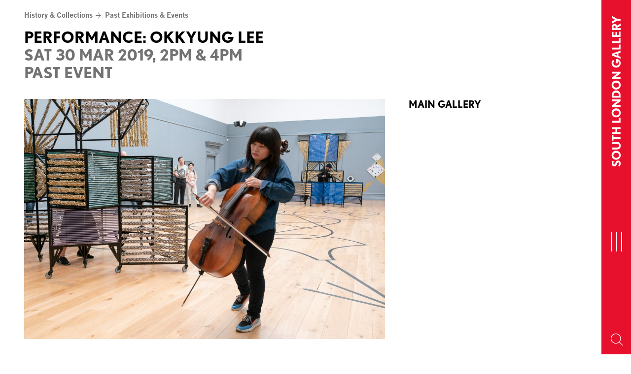

--- FILE ---
content_type: text/html; charset=UTF-8
request_url: https://www.southlondongallery.org/events/okkyung-lee/
body_size: 13068
content:
<!doctype html>
<html class="no-js no-touch" prefix="og: http://ogp.me/ns#" lang="en-GB">
    <head>

        <meta charset="UTF-8" />
        
        <link rel="pingback" href="https://www.southlondongallery.org/xmlrpc.php" />
                <link rel="stylesheet" type="text/css" href="//fast.fonts.net/cssapi/72518711-1b5f-4ae5-afbe-a37d200ba4b8.css">
                
        <link rel="preconnect" href="https://fonts.googleapis.com">
        <link rel="preconnect" href="https://fonts.gstatic.com" crossorigin>
        <link href="https://fonts.googleapis.com/css2?family=Montserrat:wght@700&family=News+Cycle:wght@400;700&display=swap" rel="stylesheet">

        <link rel="apple-touch-icon" sizes="180x180" href="https://www.southlondongallery.org/wp-content/themes/slg-theme/skin/favicons/apple-touch-icon.png">
        <link rel="icon" type="image/png" href="https://www.southlondongallery.org/wp-content/themes/slg-theme/skin/favicons/favicon-32x32.png" sizes="32x32">
        <link rel="icon" type="image/png" href="https://www.southlondongallery.org/wp-content/themes/slg-theme/skin/favicons/favicon-16x16.png" sizes="16x16">
        <link rel="manifest" href="https://www.southlondongallery.org/wp-content/themes/slg-theme/skin/favicons/manifest.json">
        <link rel="mask-icon" href="https://www.southlondongallery.org/wp-content/themes/slg-theme/skin/favicons/safari-pinned-tab.svg" color="#e8112d">
        <link rel="shortcut icon" href="https://www.southlondongallery.org/wp-content/themes/slg-theme/skin/favicons/favicon.ico">
        <meta name="msapplication-config" content="https://www.southlondongallery.org/wp-content/themes/slg-theme/skin/favicons/browserconfig.xml">
        <meta name="theme-color" content="#ffffff">

        <meta name="description" content="The South London Gallery, which has been free and open to the public for more than 125 years, presents contemporary art exhibitions, film and performance events, with integrated education projects for children, young people and adults.">
        <meta http-equiv="Content-Type" content="text/html; charset=UTF-8" />
        <meta http-equiv="X-UA-Compatible" content="IE=edge">
        <meta name="google-site-verification" content="" />
        <meta name="viewport" content="width=device-width, initial-scale=1.0">

        <link rel="stylesheet" href="https://use.typekit.net/ski8snt.css">

        <script async src="https://www.youtube.com/iframe_api"></script>

        <script>!function(e,t){if(!e.getElementById(t)){var c=e.createElement("script");c.id=t,c.src="https://static.beaconproducts.co.uk/js-sdk/production/beaconcrm.min.js",e.getElementsByTagName("head")[0].appendChild(c)}}(document,"beacon-js-sdk")</script>  

        <!-- Google recaptcha -->
		
        <script type="text/javascript">
            function onloadCallback() {
                document.querySelector('.g-recaptcha-response').setAttribute('aria-hidden', true);
            }
        </script>
		
        <script src="https://www.google.com/recaptcha/api.js?render=6LeSryArAAAAAMPE_UIgcBkZprg1eQA9L6OBpiFx&onload=onloadCallback"></script>

        <!-- Google Tag Manager -->
        <script>(function(w,d,s,l,i){w[l]=w[l]||[];w[l].push({'gtm.start':
        new Date().getTime(),event:'gtm.js'});var f=d.getElementsByTagName(s)[0],
        j=d.createElement(s),dl=l!='dataLayer'?'&l='+l:'';j.async=true;j.src=
        'https://www.googletagmanager.com/gtm.js?id='+i+dl;f.parentNode.insertBefore(j,f);
        })(window,document,'script','dataLayer','GTM-57TP24S');</script>
        <!-- End Google Tag Manager -->

        <script async type="text/javascript" src="https://static.klaviyo.com/onsite/js/klaviyo.js?company_id=YgtLgk"></script>      

        <meta name='robots' content='index, follow, max-image-preview:large, max-snippet:-1, max-video-preview:-1' />

	<!-- This site is optimized with the Yoast SEO plugin v26.7 - https://yoast.com/wordpress/plugins/seo/ -->
	<title>Performance: Okkyung Lee - South London Gallery</title>
	<link rel="canonical" href="https://www.southlondongallery.org/events/okkyung-lee/" />
	<meta property="og:locale" content="en_GB" />
	<meta property="og:type" content="article" />
	<meta property="og:title" content="Performance: Okkyung Lee - South London Gallery" />
	<meta property="og:description" content="Cellist, composer and improviser Okkyung Lee presents a solo performance dedicated to the music of twentieth century Korean composer Isang Yun. Her improvisations depart from motifs and gestures from Yun’s compositions as well as the works in Haegue Yang’s show, within which it is presented. BIOGRAPHIES Korean-born composer Isang Yun&#8217;s (1917–1995) life and work are [&hellip;]" />
	<meta property="og:url" content="https://www.southlondongallery.org/events/okkyung-lee/" />
	<meta property="og:site_name" content="South London Gallery" />
	<meta property="article:publisher" content="https://en-gb.facebook.com/southlondongallery/" />
	<meta property="article:modified_time" content="2019-04-04T15:19:06+00:00" />
	<meta property="og:image" content="https://www.southlondongallery.org/wp-content/uploads/2019/02/15_Okkyung-Lee-Performance_Photo_Sam-Nightingale.jpg" />
	<meta property="og:image:width" content="3000" />
	<meta property="og:image:height" content="2001" />
	<meta property="og:image:type" content="image/jpeg" />
	<meta name="twitter:card" content="summary_large_image" />
	<meta name="twitter:site" content="@SLG_artupdates" />
	<meta name="twitter:label1" content="Estimated reading time" />
	<meta name="twitter:data1" content="2 minutes" />
	<script type="application/ld+json" class="yoast-schema-graph">{"@context":"https://schema.org","@graph":[{"@type":"WebPage","@id":"https://www.southlondongallery.org/events/okkyung-lee/","url":"https://www.southlondongallery.org/events/okkyung-lee/","name":"Performance: Okkyung Lee - South London Gallery","isPartOf":{"@id":"https://www.southlondongallery.org/#website"},"primaryImageOfPage":{"@id":"https://www.southlondongallery.org/events/okkyung-lee/#primaryimage"},"image":{"@id":"https://www.southlondongallery.org/events/okkyung-lee/#primaryimage"},"thumbnailUrl":"https://www.southlondongallery.org/wp-content/uploads/2019/02/15_Okkyung-Lee-Performance_Photo_Sam-Nightingale.jpg","datePublished":"2019-02-07T12:10:15+00:00","dateModified":"2019-04-04T15:19:06+00:00","breadcrumb":{"@id":"https://www.southlondongallery.org/events/okkyung-lee/#breadcrumb"},"inLanguage":"en-GB","potentialAction":[{"@type":"ReadAction","target":["https://www.southlondongallery.org/events/okkyung-lee/"]}]},{"@type":"ImageObject","inLanguage":"en-GB","@id":"https://www.southlondongallery.org/events/okkyung-lee/#primaryimage","url":"https://www.southlondongallery.org/wp-content/uploads/2019/02/15_Okkyung-Lee-Performance_Photo_Sam-Nightingale.jpg","contentUrl":"https://www.southlondongallery.org/wp-content/uploads/2019/02/15_Okkyung-Lee-Performance_Photo_Sam-Nightingale.jpg","width":3000,"height":2001},{"@type":"BreadcrumbList","@id":"https://www.southlondongallery.org/events/okkyung-lee/#breadcrumb","itemListElement":[{"@type":"ListItem","position":1,"name":"Home","item":"https://www.southlondongallery.org/"},{"@type":"ListItem","position":2,"name":"Performance: Okkyung Lee"}]},{"@type":"WebSite","@id":"https://www.southlondongallery.org/#website","url":"https://www.southlondongallery.org/","name":"South London Gallery","description":"The South London Gallery, which has been free and open to the public for more than 125 years, presents contemporary art exhibitions, film and performance events, with integrated education projects for children, young people and adults.","potentialAction":[{"@type":"SearchAction","target":{"@type":"EntryPoint","urlTemplate":"https://www.southlondongallery.org/?s={search_term_string}"},"query-input":{"@type":"PropertyValueSpecification","valueRequired":true,"valueName":"search_term_string"}}],"inLanguage":"en-GB"}]}</script>
	<!-- / Yoast SEO plugin. -->


<link rel='dns-prefetch' href='//www.google.com' />
<link rel="alternate" title="oEmbed (JSON)" type="application/json+oembed" href="https://www.southlondongallery.org/wp-json/oembed/1.0/embed?url=https%3A%2F%2Fwww.southlondongallery.org%2Fevents%2Fokkyung-lee%2F" />
<link rel="alternate" title="oEmbed (XML)" type="text/xml+oembed" href="https://www.southlondongallery.org/wp-json/oembed/1.0/embed?url=https%3A%2F%2Fwww.southlondongallery.org%2Fevents%2Fokkyung-lee%2F&#038;format=xml" />
<style id='wp-img-auto-sizes-contain-inline-css' type='text/css'>
img:is([sizes=auto i],[sizes^="auto," i]){contain-intrinsic-size:3000px 1500px}
/*# sourceURL=wp-img-auto-sizes-contain-inline-css */
</style>

<style id='wp-emoji-styles-inline-css' type='text/css'>

	img.wp-smiley, img.emoji {
		display: inline !important;
		border: none !important;
		box-shadow: none !important;
		height: 1em !important;
		width: 1em !important;
		margin: 0 0.07em !important;
		vertical-align: -0.1em !important;
		background: none !important;
		padding: 0 !important;
	}
/*# sourceURL=wp-emoji-styles-inline-css */
</style>
<link rel='stylesheet' id='wp-block-library-css' href='https://www.southlondongallery.org/wp-includes/css/dist/block-library/style.min.css?ver=6.9' type='text/css' media='all' />
<style id='global-styles-inline-css' type='text/css'>
:root{--wp--preset--aspect-ratio--square: 1;--wp--preset--aspect-ratio--4-3: 4/3;--wp--preset--aspect-ratio--3-4: 3/4;--wp--preset--aspect-ratio--3-2: 3/2;--wp--preset--aspect-ratio--2-3: 2/3;--wp--preset--aspect-ratio--16-9: 16/9;--wp--preset--aspect-ratio--9-16: 9/16;--wp--preset--color--black: #000000;--wp--preset--color--cyan-bluish-gray: #abb8c3;--wp--preset--color--white: #ffffff;--wp--preset--color--pale-pink: #f78da7;--wp--preset--color--vivid-red: #cf2e2e;--wp--preset--color--luminous-vivid-orange: #ff6900;--wp--preset--color--luminous-vivid-amber: #fcb900;--wp--preset--color--light-green-cyan: #7bdcb5;--wp--preset--color--vivid-green-cyan: #00d084;--wp--preset--color--pale-cyan-blue: #8ed1fc;--wp--preset--color--vivid-cyan-blue: #0693e3;--wp--preset--color--vivid-purple: #9b51e0;--wp--preset--gradient--vivid-cyan-blue-to-vivid-purple: linear-gradient(135deg,rgb(6,147,227) 0%,rgb(155,81,224) 100%);--wp--preset--gradient--light-green-cyan-to-vivid-green-cyan: linear-gradient(135deg,rgb(122,220,180) 0%,rgb(0,208,130) 100%);--wp--preset--gradient--luminous-vivid-amber-to-luminous-vivid-orange: linear-gradient(135deg,rgb(252,185,0) 0%,rgb(255,105,0) 100%);--wp--preset--gradient--luminous-vivid-orange-to-vivid-red: linear-gradient(135deg,rgb(255,105,0) 0%,rgb(207,46,46) 100%);--wp--preset--gradient--very-light-gray-to-cyan-bluish-gray: linear-gradient(135deg,rgb(238,238,238) 0%,rgb(169,184,195) 100%);--wp--preset--gradient--cool-to-warm-spectrum: linear-gradient(135deg,rgb(74,234,220) 0%,rgb(151,120,209) 20%,rgb(207,42,186) 40%,rgb(238,44,130) 60%,rgb(251,105,98) 80%,rgb(254,248,76) 100%);--wp--preset--gradient--blush-light-purple: linear-gradient(135deg,rgb(255,206,236) 0%,rgb(152,150,240) 100%);--wp--preset--gradient--blush-bordeaux: linear-gradient(135deg,rgb(254,205,165) 0%,rgb(254,45,45) 50%,rgb(107,0,62) 100%);--wp--preset--gradient--luminous-dusk: linear-gradient(135deg,rgb(255,203,112) 0%,rgb(199,81,192) 50%,rgb(65,88,208) 100%);--wp--preset--gradient--pale-ocean: linear-gradient(135deg,rgb(255,245,203) 0%,rgb(182,227,212) 50%,rgb(51,167,181) 100%);--wp--preset--gradient--electric-grass: linear-gradient(135deg,rgb(202,248,128) 0%,rgb(113,206,126) 100%);--wp--preset--gradient--midnight: linear-gradient(135deg,rgb(2,3,129) 0%,rgb(40,116,252) 100%);--wp--preset--font-size--small: 13px;--wp--preset--font-size--medium: 20px;--wp--preset--font-size--large: 36px;--wp--preset--font-size--x-large: 42px;--wp--preset--spacing--20: 0.44rem;--wp--preset--spacing--30: 0.67rem;--wp--preset--spacing--40: 1rem;--wp--preset--spacing--50: 1.5rem;--wp--preset--spacing--60: 2.25rem;--wp--preset--spacing--70: 3.38rem;--wp--preset--spacing--80: 5.06rem;--wp--preset--shadow--natural: 6px 6px 9px rgba(0, 0, 0, 0.2);--wp--preset--shadow--deep: 12px 12px 50px rgba(0, 0, 0, 0.4);--wp--preset--shadow--sharp: 6px 6px 0px rgba(0, 0, 0, 0.2);--wp--preset--shadow--outlined: 6px 6px 0px -3px rgb(255, 255, 255), 6px 6px rgb(0, 0, 0);--wp--preset--shadow--crisp: 6px 6px 0px rgb(0, 0, 0);}:where(.is-layout-flex){gap: 0.5em;}:where(.is-layout-grid){gap: 0.5em;}body .is-layout-flex{display: flex;}.is-layout-flex{flex-wrap: wrap;align-items: center;}.is-layout-flex > :is(*, div){margin: 0;}body .is-layout-grid{display: grid;}.is-layout-grid > :is(*, div){margin: 0;}:where(.wp-block-columns.is-layout-flex){gap: 2em;}:where(.wp-block-columns.is-layout-grid){gap: 2em;}:where(.wp-block-post-template.is-layout-flex){gap: 1.25em;}:where(.wp-block-post-template.is-layout-grid){gap: 1.25em;}.has-black-color{color: var(--wp--preset--color--black) !important;}.has-cyan-bluish-gray-color{color: var(--wp--preset--color--cyan-bluish-gray) !important;}.has-white-color{color: var(--wp--preset--color--white) !important;}.has-pale-pink-color{color: var(--wp--preset--color--pale-pink) !important;}.has-vivid-red-color{color: var(--wp--preset--color--vivid-red) !important;}.has-luminous-vivid-orange-color{color: var(--wp--preset--color--luminous-vivid-orange) !important;}.has-luminous-vivid-amber-color{color: var(--wp--preset--color--luminous-vivid-amber) !important;}.has-light-green-cyan-color{color: var(--wp--preset--color--light-green-cyan) !important;}.has-vivid-green-cyan-color{color: var(--wp--preset--color--vivid-green-cyan) !important;}.has-pale-cyan-blue-color{color: var(--wp--preset--color--pale-cyan-blue) !important;}.has-vivid-cyan-blue-color{color: var(--wp--preset--color--vivid-cyan-blue) !important;}.has-vivid-purple-color{color: var(--wp--preset--color--vivid-purple) !important;}.has-black-background-color{background-color: var(--wp--preset--color--black) !important;}.has-cyan-bluish-gray-background-color{background-color: var(--wp--preset--color--cyan-bluish-gray) !important;}.has-white-background-color{background-color: var(--wp--preset--color--white) !important;}.has-pale-pink-background-color{background-color: var(--wp--preset--color--pale-pink) !important;}.has-vivid-red-background-color{background-color: var(--wp--preset--color--vivid-red) !important;}.has-luminous-vivid-orange-background-color{background-color: var(--wp--preset--color--luminous-vivid-orange) !important;}.has-luminous-vivid-amber-background-color{background-color: var(--wp--preset--color--luminous-vivid-amber) !important;}.has-light-green-cyan-background-color{background-color: var(--wp--preset--color--light-green-cyan) !important;}.has-vivid-green-cyan-background-color{background-color: var(--wp--preset--color--vivid-green-cyan) !important;}.has-pale-cyan-blue-background-color{background-color: var(--wp--preset--color--pale-cyan-blue) !important;}.has-vivid-cyan-blue-background-color{background-color: var(--wp--preset--color--vivid-cyan-blue) !important;}.has-vivid-purple-background-color{background-color: var(--wp--preset--color--vivid-purple) !important;}.has-black-border-color{border-color: var(--wp--preset--color--black) !important;}.has-cyan-bluish-gray-border-color{border-color: var(--wp--preset--color--cyan-bluish-gray) !important;}.has-white-border-color{border-color: var(--wp--preset--color--white) !important;}.has-pale-pink-border-color{border-color: var(--wp--preset--color--pale-pink) !important;}.has-vivid-red-border-color{border-color: var(--wp--preset--color--vivid-red) !important;}.has-luminous-vivid-orange-border-color{border-color: var(--wp--preset--color--luminous-vivid-orange) !important;}.has-luminous-vivid-amber-border-color{border-color: var(--wp--preset--color--luminous-vivid-amber) !important;}.has-light-green-cyan-border-color{border-color: var(--wp--preset--color--light-green-cyan) !important;}.has-vivid-green-cyan-border-color{border-color: var(--wp--preset--color--vivid-green-cyan) !important;}.has-pale-cyan-blue-border-color{border-color: var(--wp--preset--color--pale-cyan-blue) !important;}.has-vivid-cyan-blue-border-color{border-color: var(--wp--preset--color--vivid-cyan-blue) !important;}.has-vivid-purple-border-color{border-color: var(--wp--preset--color--vivid-purple) !important;}.has-vivid-cyan-blue-to-vivid-purple-gradient-background{background: var(--wp--preset--gradient--vivid-cyan-blue-to-vivid-purple) !important;}.has-light-green-cyan-to-vivid-green-cyan-gradient-background{background: var(--wp--preset--gradient--light-green-cyan-to-vivid-green-cyan) !important;}.has-luminous-vivid-amber-to-luminous-vivid-orange-gradient-background{background: var(--wp--preset--gradient--luminous-vivid-amber-to-luminous-vivid-orange) !important;}.has-luminous-vivid-orange-to-vivid-red-gradient-background{background: var(--wp--preset--gradient--luminous-vivid-orange-to-vivid-red) !important;}.has-very-light-gray-to-cyan-bluish-gray-gradient-background{background: var(--wp--preset--gradient--very-light-gray-to-cyan-bluish-gray) !important;}.has-cool-to-warm-spectrum-gradient-background{background: var(--wp--preset--gradient--cool-to-warm-spectrum) !important;}.has-blush-light-purple-gradient-background{background: var(--wp--preset--gradient--blush-light-purple) !important;}.has-blush-bordeaux-gradient-background{background: var(--wp--preset--gradient--blush-bordeaux) !important;}.has-luminous-dusk-gradient-background{background: var(--wp--preset--gradient--luminous-dusk) !important;}.has-pale-ocean-gradient-background{background: var(--wp--preset--gradient--pale-ocean) !important;}.has-electric-grass-gradient-background{background: var(--wp--preset--gradient--electric-grass) !important;}.has-midnight-gradient-background{background: var(--wp--preset--gradient--midnight) !important;}.has-small-font-size{font-size: var(--wp--preset--font-size--small) !important;}.has-medium-font-size{font-size: var(--wp--preset--font-size--medium) !important;}.has-large-font-size{font-size: var(--wp--preset--font-size--large) !important;}.has-x-large-font-size{font-size: var(--wp--preset--font-size--x-large) !important;}
/*# sourceURL=global-styles-inline-css */
</style>

<style id='classic-theme-styles-inline-css' type='text/css'>
/*! This file is auto-generated */
.wp-block-button__link{color:#fff;background-color:#32373c;border-radius:9999px;box-shadow:none;text-decoration:none;padding:calc(.667em + 2px) calc(1.333em + 2px);font-size:1.125em}.wp-block-file__button{background:#32373c;color:#fff;text-decoration:none}
/*# sourceURL=/wp-includes/css/classic-themes.min.css */
</style>
<link rel='stylesheet' id='fontello-css' href='https://www.southlondongallery.org/wp-content/themes/slg-theme/skin/icons/fontello/css/fontello.css?ver=6.9' type='text/css' media='all' />
<link rel='stylesheet' id='style-css' href='https://www.southlondongallery.org/wp-content/themes/slg-theme/skin/master.css?ver=1.16' type='text/css' media='all' />
<link rel='stylesheet' id='slick-css' href='https://www.southlondongallery.org/wp-content/themes/slg-theme/vendor/jQuery/slick/slick.css?ver=6.9' type='text/css' media='all' />
<link rel='stylesheet' id='bootstrap-datepicker-css' href='https://www.southlondongallery.org/wp-content/themes/slg-theme/vendor/bootstrap-datepicker/css/bootstrap-datepicker.min.css?ver=6.9' type='text/css' media='all' />
<script type="text/javascript" src="https://www.southlondongallery.org/wp-includes/js/jquery/jquery.min.js?ver=3.7.1" id="jquery-core-js"></script>
<script type="text/javascript" src="https://www.southlondongallery.org/wp-includes/js/jquery/jquery-migrate.min.js?ver=3.4.1" id="jquery-migrate-js"></script>
<link rel="https://api.w.org/" href="https://www.southlondongallery.org/wp-json/" /><link rel="alternate" title="JSON" type="application/json" href="https://www.southlondongallery.org/wp-json/wp/v2/Events/11824" /><link rel="EditURI" type="application/rsd+xml" title="RSD" href="https://www.southlondongallery.org/xmlrpc.php?rsd" />
<meta name="generator" content="WordPress 6.9" />
<link rel='shortlink' href='https://www.southlondongallery.org/?p=11824' />
<meta name="wp-nonce" content="20af632d4c">


        
    </head>

    <body class="wp-singular events-template-default single single-events postid-11824 wp-theme-slg-theme">

    <!-- Google Tag Manager (noscript) -->
        <noscript><iframe src="https://www.googletagmanager.com/ns.html?id=GTM-57TP24S"
        height="0" width="0" style="display:none;visibility:hidden"></iframe></noscript>
    <!-- End Google Tag Manager (noscript) -->
        
        <header>

            <a href="#content" class="sr-only">Skip to content</a>

            <div id="navigation">
                
                
                    <nav id="nav-main" class="navbar navbar-default" role="navigation">

                        <div class="menu-bar">
                            <a class="navbar-brand" href="/" rel="home">
                                <span>South London Gallery</span>
                                <img src="https://www.southlondongallery.org/wp-content/themes/slg-theme/skin/icons/slg.svg" alt="South London Gallery Logo">
                            </a>


                            <button type="button" class="hamburger hamburger--squeeze">
                              <span class="hamburger-box">
                                <span class="sr-only">Toggle navigation</span>
                                <span class="hamburger-inner"></span>
                              </span>
                            </button>

                                                            <button class="search-toggle" aria-label="Search Toggle Button"><span class="icon-search-magnify"></span></button>
                                                    </div>
                        
                        <div id="main-menu" class="collapse">
                            <div class="menu-brand" aria-label="SLG logo"><?xml version="1.0" encoding="UTF-8"?>
<svg id="slg-logo" data-name="Layer 1" xmlns="http://www.w3.org/2000/svg" viewBox="0 0 535.69 230.15">
  <defs>
    <style>
      .cls-1 {
        fill: #fff;
      }
    </style>
  </defs>
  <path class="slg-color" d="m74.75,230.15c-30.81,0-53.4-11.28-74.75-27.78l25.32-34.18c13.13,10.37,32.05,19.23,50.37,19.23,22.29,0,28.38-7.64,28.38-21.07,0-22.26-40.6-29.9-59.22-40.27-22.29-12.22-39.99-26.26-39.99-61.67C4.86,18.62,44.85,0,84.24,0c21.05,0,46.4,5.79,64.41,19.23l-21.99,36.33c-9.79-7.34-26.26-12.83-42.42-12.83-22.59,0-30.53,12.83-30.53,21.68,0,20.16,28.38,26.26,54.34,37.54,21.65,9.46,44.88,24.74,44.88,61.37,0,42.12-29.93,66.84-78.17,66.84"/>
  <polygon class="slg-color" points="179.76 226.51 179.76 3.67 228.61 3.67 228.61 185.28 307.97 185.28 307.97 226.51 179.76 226.51"/>
  <path class="slg-color" d="m426.71,230.15c-66.23,0-114.14-47.31-114.14-115.99S363.85,0,425.8,0c39.39,0,66.56,15.28,86.09,36.33l-30.23,29.62c-13.73-14.98-33.26-23.22-55.86-23.22-37.24,0-65.01,32.96-65.01,71.44s27.78,73.26,65.92,73.26c26.87,0,46.42-10.68,54.95-32.05h-56.77v-41.21h110.8c0,73.56-48.24,115.99-108.98,115.99"/>
</svg>
</div>

                                                                <ul class="nav navbar-nav">
            <li class=" menu-item menu-item-type-post_type menu-item-object-page menu-item-777 ">
            
            
            <a href="https://www.southlondongallery.org/whats-on/" >What’s on</a>

                    </li>
            <li class=" menu-item menu-item-type-post_type menu-item-object-page menu-item-778 ">
            
            
            <a href="https://www.southlondongallery.org/your-visit/" >Your visit</a>

                    </li>
            <li class=" menu-item menu-item-type-post_type menu-item-object-page menu-item-789 ">
            
            
            <a href="https://www.southlondongallery.org/learning/" >Communities &#038; Learning</a>

                    </li>
            <li class=" menu-item menu-item-type-post_type menu-item-object-page menu-item-792 ">
            
            
            <a href="https://www.southlondongallery.org/shop/" >Shop</a>

                    </li>
            <li class=" menu-item menu-item-type-post_type menu-item-object-page menu-item-793 ">
            
            
            <a href="https://www.southlondongallery.org/support-us/" >Support us</a>

                    </li>
            <li class=" menu-item menu-item-type-post_type menu-item-object-page menu-item-790 ">
            
            
            <a href="https://www.southlondongallery.org/history-collections/" >History &#038; Collections</a>

                    </li>
            <li class="visible-xs mobile-search">
            <form action="/" method="get" accept-charset="utf-8">
                <label class="sr-only" for="s-mobile">Search by name or keywords</label>
                <input type="search" name="s" id-"s-mobile" class="form-control" aria-label="Search by name or keywords">
                <button class="search-toggle-mobile" aria-label="Submit Search"><span class="icon-search-magnify"></span></button>
            </form>
        </li>
    </ul>

                                                    </div>

                    </nav>

                    <div id="search-overlay" class="collapse">
                        <div class="search-form">

                            <form role="search" method="get" id="searchform" class="searchform" action="/">
                                <div class="input-group">
                                    <label class="sr-only" for="s">Search for:</label>
                                    <input
                                        type="text"
                                        value=""
                                        name="s"
                                        id="s"
                                        class="form-control"
                                        aria-label="Search by name or keywords"
                                    >
                                    <span class="input-group-btn">
                                        <button type="submit" id="searchsubmit" aria-label="Submit">
                                            <span class="icon-search-magnify"></span>
                                        </button>
                                    </span>
                                </div>
                            </form>

                        </div>
                        <button class="search-toggle" aria-label="Exit"><span class="icon-close"></span></button>
                    </div>

                
            </div>

            <div class="basket-count">
    </div>


        </header>

        

            <main id="content" role="main" tabindex="0">

                
<article>

    <div class="slg-container">
        
<header>
    
<div class="page-navigation">

    <ul class="crumbs">
            <li><a href="https://www.southlondongallery.org/history-collections/" aria-label="History &#038; Collections Page Link">History &#038; Collections</a><span class="icon-arrow-nav"></span></li>
                <li><a href="https://www.southlondongallery.org/history-collections/past-exhibitions-events/" aria-label="Past Exhibitions &#038; Events Link">Past Exhibitions &#038; Events</a></li>
        </ul>

        
</div>
    
    <h1>
        Performance: Okkyung Lee
        <div class="date-range">
                            
                    Sat 30 Mar 2019, 2pm & 4pm

                
            
            <br>Past event        </div>
    </h1>
</header>
    
    </div>

        

    <div class="slg-container">
        
        
<div class="container-fluid">

    <div class="flex-row">
        
        <div class="article-content">

                            <figure>
        <img width="1439" height="960" src="https://www.southlondongallery.org/wp-content/uploads/2019/02/15_Okkyung-Lee-Performance_Photo_Sam-Nightingale-1439x960.jpg" class="attachment-artwork@2x size-artwork@2x wp-post-image" alt="" decoding="async" fetchpriority="high" srcset="https://www.southlondongallery.org/wp-content/uploads/2019/02/15_Okkyung-Lee-Performance_Photo_Sam-Nightingale-1439x960.jpg 1439w, https://www.southlondongallery.org/wp-content/uploads/2019/02/15_Okkyung-Lee-Performance_Photo_Sam-Nightingale-300x200.jpg 300w, https://www.southlondongallery.org/wp-content/uploads/2019/02/15_Okkyung-Lee-Performance_Photo_Sam-Nightingale-768x512.jpg 768w, https://www.southlondongallery.org/wp-content/uploads/2019/02/15_Okkyung-Lee-Performance_Photo_Sam-Nightingale-1024x683.jpg 1024w, https://www.southlondongallery.org/wp-content/uploads/2019/02/15_Okkyung-Lee-Performance_Photo_Sam-Nightingale-720x480.jpg 720w, https://www.southlondongallery.org/wp-content/uploads/2019/02/15_Okkyung-Lee-Performance_Photo_Sam-Nightingale-172x115.jpg 172w, https://www.southlondongallery.org/wp-content/uploads/2019/02/15_Okkyung-Lee-Performance_Photo_Sam-Nightingale-550x367.jpg 550w, https://www.southlondongallery.org/wp-content/uploads/2019/02/15_Okkyung-Lee-Performance_Photo_Sam-Nightingale-1100x734.jpg 1100w, https://www.southlondongallery.org/wp-content/uploads/2019/02/15_Okkyung-Lee-Performance_Photo_Sam-Nightingale-480x320.jpg 480w, https://www.southlondongallery.org/wp-content/uploads/2019/02/15_Okkyung-Lee-Performance_Photo_Sam-Nightingale-960x640.jpg 960w, https://www.southlondongallery.org/wp-content/uploads/2019/02/15_Okkyung-Lee-Performance_Photo_Sam-Nightingale-1440x960.jpg 1440w, https://www.southlondongallery.org/wp-content/uploads/2019/02/15_Okkyung-Lee-Performance_Photo_Sam-Nightingale-320x213.jpg 320w, https://www.southlondongallery.org/wp-content/uploads/2019/02/15_Okkyung-Lee-Performance_Photo_Sam-Nightingale-640x426.jpg 640w, https://www.southlondongallery.org/wp-content/uploads/2019/02/15_Okkyung-Lee-Performance_Photo_Sam-Nightingale-600x400.jpg 600w" sizes="(max-width: 1439px) 100vw, 1439px" />
        <figcaption></figcaption>
    </figure>

            <div class="tablet-view mobile-view">
                <div class="article-info">
                    
                    <span>Main Gallery</span>

                </div>

                <div class="booking-info">
                                    </div>

                <section class="gift-aid-message">
                                    </section>
            </div>

                        <div class="article-body">

                <p>Cellist, composer and improviser Okkyung Lee presents a solo performance dedicated to the music of twentieth century Korean composer Isang Yun. Her improvisations depart from motifs and gestures from Yun’s compositions as well as the works in Haegue Yang’s show, within which it is presented.</p>
<h3>BIOGRAPHIES</h3>
<p>Korean-born composer <strong>Isang Yun&#8217;s</strong> (1917–1995) life and work are an important ongoing influence for Haegue Yang. Isang Yun is celebrated for his compositions which combine East Asian musical traditions and European avant-garde techniques. Yun gained international acclaim working in West Germany, before his abduction and imprisonment alongside hundreds of Korean intellectuals and musicians in the notorious 1967 East Berlin Incident. Yun’s contentious life symbolises the ongoing ideological divisions of the peninsula, while his work translates impressions from his turbulent transnational biography into a distinctive musical language.</p>
<p><strong>Okkyung Lee</strong> is a cellist, composer, and improviser who moves freely between of artistic disciples and contingencies. Since moving to New York in 2000 she has worked in disparate contexts as a solo artist and collaborator with creators in a wide range of disciplines. A native of South Korea, Lee has taken a broad array of inspirations—including noise, improvisation, jazz, western classical, and the traditional and popular music of her homeland—and used them to forge a highly distinctive approach. Her curiosity and a determined sense of exploration guide the work she has made in disparate contexts. Even though Lee is probably known best for her improvisational work utilizing visceral extended techniques for more than a decade, from 2010 Lee started developing many site-specific works, responding to its architecture, audience, or objects surrounding her, producing an immersive experience.</p>
<p>She has appeared on more than 30 albums, including a diverse variety of recordings as a leader. In 2018 she released <em>Cheol-Kkot-Sae (Steel Flower Bird)</em>, an ambitious piece drawing upon free improvisation and traditional Korean music that was commissioned for the 2016 Donaueschingen Festival by SWR2, where she collaborated with western improvisers Marhaug, John Butcher, Ches Smith, and John Edwards along with Pansori vocalist Song-Hee Kwon and traditional percussionist Jae-Hyo Chang.</p>
<p>Over the last two decades, Lee has collaborated with Arca, David Behrman, Chris Corsano, Mark Fell, Ellen Fullman, Douglas Gordon, Jenny Hval, Vijay Iyer, Christian Marclay, Ikue Mori, Bill Orcutt, Marina Rosenfeld, and John Zorn among others. In recent years she’s performed in equally varied contexts, whether embarking on an extended tour with the legendary experimental rock band Swans or performing in many museums and galleries such as Whitney Museums of American Art (New York, USA), Met Breuer (New York, USA), Tinguley Museum (Basel, Switzerland), Museo del Novecento (Milan, Italy), Serpentine Galleries (London, UK), White Cube Galleries (London, UK) and many others.</p>
<p><a href="http://www.okkyunglee.info">www.okkyunglee.info</a></p>

            </div>
        </div>

        <aside>
            <div id="article-sidebar">

                <div class="desktop-view">

                    <div class="article-info">
                        
                        <span>Main Gallery</span>

                    </div>

                    <div class="booking-info">
                                            </div>

                    <section class="gift-aid-message">
                                            </section>

                    

                                                        </div>

            </div>
        </aside>

    </div>

</div>

    </div>

</article>


            </main>

            
                    
<aside id="related-exhibition" class="related">
    <div class="slg-container">
        <div class="container-fluid">

                            <div class="row">
                    <div class="aside-header">
                        <h3>Related Exhibitions</h3>
                    </div>
                </div>
            
            <div class="row">
				                
					

<article class="tease tease-exhibitions" id="tease-gMEj=TM2" >
	




    <img width="640" height="426" src="https://www.southlondongallery.org/wp-content/uploads/2019/02/1-SLG-HY-018-640x426.jpg" class="attachment-medium-thumbnail@2x size-medium-thumbnail@2x" alt="HAEGUE&#x20;YANG&#x3A;&#x20;TRACING&#x20;MOVEMENT" decoding="async" srcset="https://www.southlondongallery.org/wp-content/uploads/2019/02/1-SLG-HY-018-640x426.jpg 640w, https://www.southlondongallery.org/wp-content/uploads/2019/02/1-SLG-HY-018-300x200.jpg 300w, https://www.southlondongallery.org/wp-content/uploads/2019/02/1-SLG-HY-018-768x512.jpg 768w, https://www.southlondongallery.org/wp-content/uploads/2019/02/1-SLG-HY-018-1024x683.jpg 1024w, https://www.southlondongallery.org/wp-content/uploads/2019/02/1-SLG-HY-018-720x480.jpg 720w, https://www.southlondongallery.org/wp-content/uploads/2019/02/1-SLG-HY-018-1440x960.jpg 1440w, https://www.southlondongallery.org/wp-content/uploads/2019/02/1-SLG-HY-018-172x115.jpg 172w, https://www.southlondongallery.org/wp-content/uploads/2019/02/1-SLG-HY-018-550x367.jpg 550w, https://www.southlondongallery.org/wp-content/uploads/2019/02/1-SLG-HY-018-1100x733.jpg 1100w, https://www.southlondongallery.org/wp-content/uploads/2019/02/1-SLG-HY-018-480x320.jpg 480w, https://www.southlondongallery.org/wp-content/uploads/2019/02/1-SLG-HY-018-960x640.jpg 960w, https://www.southlondongallery.org/wp-content/uploads/2019/02/1-SLG-HY-018-320x213.jpg 320w, https://www.southlondongallery.org/wp-content/uploads/2019/02/1-SLG-HY-018-600x400.jpg 600w" sizes="(max-width: 640px) 100vw, 640px" />

	<div class="post-summary">
		
		<div class="post-summary-content">
            
            
            
            <h2 class="post-title">HAEGUE YANG: TRACING MOVEMENT</h2>


            <span class="datetime">
                                    8 Mar &ndash; 26 May 2019
                            </span>


            
                            <span class="booking-details">Past event</span>  
            		</div>
	</div>

    <div class="find-out-more">
        <a class="slg-btn" href="https://www.southlondongallery.org/exhibitions/haegueyang/" aria-label="go to page for HAEGUE&#x20;YANG&#x3A;&#x20;TRACING&#x20;MOVEMENT">Find out more</a>
    </div>

</article>                    
                    
                    
                   
							</div>


        </div>
    
    </div>
</aside>
        

    <aside class="tablet-view mobile-view">
        <div class="slg-container">
            <div class="container-fluid">
                <div class="row">

                                                        </div>
            </div>
        </div>
    </aside>

        



        

                    <footer id="footer" >
                                                                
<div class="slg-container">
    <div class="container-fluid">
        <div class="row">
            <div class="footer-header">
                <ul class="crumbs">
                                    
                                            <li><a href="https://www.southlondongallery.org/history-collections/">History &#038; Collections</a><span class="icon-arrow-nav"></span></li>
                    
                                            <li><a href="https://www.southlondongallery.org/history-collections/past-exhibitions-events/">Past Exhibitions &#038; Events</a></li>
                                        
                
                    

                                </ul>
            </div>
        </div>

        <div id="footer-content">

            <div class="row">

                <div class="footer-section">
                    <ul>
                                            <li class=" menu-item menu-item-type-post_type menu-item-object-page menu-item-805">
                            <a href="https://www.southlondongallery.org/about-slg/">About the SLG</a>
                        </li>
                                            <li class=" menu-item menu-item-type-custom menu-item-object-custom menu-item-18448">
                            <a href="https://www.southlondongallery.org/equality-diversity-inclusion-plan/">Equality, Diversity & Inclusion Plan</a>
                        </li>
                                            <li class=" menu-item menu-item-type-post_type menu-item-object-page menu-item-27381">
                            <a href="https://www.southlondongallery.org/about-slg/environment-sustainability/">Environment &#038; Sustainability</a>
                        </li>
                                            <li class=" menu-item menu-item-type-post_type menu-item-object-page menu-item-804">
                            <a href="https://www.southlondongallery.org/contact/">Contact</a>
                        </li>
                                            <li class=" menu-item menu-item-type-post_type menu-item-object-page menu-item-6096">
                            <a href="https://www.southlondongallery.org/staff-and-trustees/">Staff</a>
                        </li>
                                            <li class=" menu-item menu-item-type-post_type menu-item-object-page menu-item-24569">
                            <a href="https://www.southlondongallery.org/staff-and-trustees/the-slg-board-of-trustees/">Trustees</a>
                        </li>
                                        </ul>
                </div>

                
                <div class="footer-section">
                    <ul>
                                            <li class=" menu-item menu-item-type-post_type menu-item-object-page menu-item-24568">
                            <a href="https://www.southlondongallery.org/jobs/">Jobs &#038; Opportunities</a>
                        </li>
                                            <li class=" menu-item menu-item-type-post_type menu-item-object-page menu-item-10046">
                            <a href="https://www.southlondongallery.org/journal/">Journal</a>
                        </li>
                                            <li class=" menu-item menu-item-type-post_type menu-item-object-page menu-item-712">
                            <a href="https://www.southlondongallery.org/press/">Press</a>
                        </li>
                                            <li class=" menu-item menu-item-type-post_type menu-item-object-page menu-item-713">
                            <a href="https://www.southlondongallery.org/your-visit/venue-hire/">Venue Hire</a>
                        </li>
                                            <li class=" menu-item menu-item-type-post_type menu-item-object-page menu-item-33395">
                            <a href="https://www.southlondongallery.org/meeting-space/">Meeting Space</a>
                        </li>
                                            <li class=" menu-item menu-item-type-post_type menu-item-object-page menu-item-714">
                            <a href="https://www.southlondongallery.org/your-visit/access/">Access</a>
                        </li>
                                            <li class=" menu-item menu-item-type-post_type menu-item-object-page menu-item-27409">
                            <a href="https://www.southlondongallery.org/safeguarding-policy/">Safeguarding Policy</a>
                        </li>
                                            <li class=" menu-item menu-item-type-post_type menu-item-object-page menu-item-35354">
                            <a href="https://www.southlondongallery.org/social-media-policy/">Social Media Policy</a>
                        </li>
                                        </ul>
                </div>

                <div class="clearfix visible-sm-block"></div>

                <div class="footer-section networks">
                    <ul>
                                                    <li class=""><a href="https://en-gb.facebook.com/southlondongallery/" title="Facebook" aria-label="Facebook"><span class="icon-social-facebook"></span></a></li>
                        
                        
                                                    <li class=""><a href="https://www.instagram.com/southlondongallery/?hl=en" title="Instagram" aria-label="Instagram"><span class="icon-social-instagram"></span></a></li>
                        
                                                    <li class="">
                                <a class="tiktok" href="https://www.tiktok.com/@southlondongallery_" title="Tiktok" aria-label="Tiktok">
                                    <svg xmlns="http://www.w3.org/2000/svg" id="Layer_2" viewBox="0 0 1222.7 1428.8"><path id="Layer_1-2" d="M434.1 1428.8a434.1 434.1 0 0 0 434.1-434V407.3A381.4 381.4 0 0 0 1222.5 578h.2V340.3A381.2 381.2 0 0 1 871.4 0H666.7l-2.1 997.5c0 122.4-108.1 218.8-230.5 218.8a221.5 221.5 0 1 1 0-443c9.2 0 18 1.6 26.8 2.6V562c-8.9-.6-17.7-1.4-26.8-1.4a434.1 434.1 0 1 0 0 868.2Z"/></svg>                            
                                </a>
                            </li>
                        
                                                    <li class=""><a href="https://www.youtube.com/user/SouthLondonGallery" title="YouTube" aria-label="YouTube"><span class="icon-social-youtube"></span></a></li>
                        
                                                    <li class=""><a href="https://soundcloud.com/south-london-gallery" title="SoundCloud" aria-label="SoundCloud"><span class="icon-soundcloud"></span></a></li>
                                                
                                                    <li class="">
                                <a href="https://www.threads.net/@southlondongallery" title="Threads" aria-label="Threads">
                                    <svg xmlns="http://www.w3.org/2000/svg" fill="none" viewBox="0 0 48 56"><path d="m37.4 25.8-.8-.3c-.4-8-4.7-12.5-12-12.5h-.1c-4.4 0-8 1.8-10.2 5.2l4 2.7a7.1 7.1 0 0 1 6.2-3c2.4 0 4.2.7 5.4 2 .9 1 1.4 2.4 1.7 4.1-2.1-.3-4.4-.5-6.9-.3-6.9.4-11.3 4.4-11 10a8.6 8.6 0 0 0 4 6.9c2 1.3 4.6 2 7.4 1.8a11 11 0 0 0 8.4-4c1.5-2 2.5-4.4 2.9-7.6 1.7 1 3 2.4 3.7 4A10 10 0 0 1 37.6 46c-3.3 3.3-7.2 4.7-13.2 4.7-6.6 0-11.6-2.1-14.9-6.3-3-3.8-4.6-9.4-4.7-16.6 0-7.1 1.7-12.7 4.7-16.6 3.3-4.1 8.3-6.2 15-6.3 6.6 0 11.7 2.2 15 6.3 1.7 2 3 4.6 3.8 7.6l4.7-1.2c-1-3.7-2.6-6.9-4.7-9.5C38.9 2.8 32.6.1 24.4 0 16.2 0 10 2.8 5.8 8.1A31.5 31.5 0 0 0 0 27.8c0 8.3 2 15 5.8 19.7 4.2 5.4 10.4 8.1 18.6 8.2A22 22 0 0 0 41 49.5 15 15 0 0 0 44.5 33c-1.3-3-3.8-5.5-7.1-7.1ZM24.8 37.5c-3 .2-6.2-1.1-6.3-4-.1-2.2 1.5-4.6 6.5-5a29.3 29.3 0 0 1 6.7.6c-.5 7.1-3.9 8.3-6.9 8.4Z"/></svg>
                                </a>
                            </li>
                                            </ul>
                </div>


                <div class="footer-section mailing-list">
                    <a class="slg-btn" href="/mailing-list"><span class="icon-arrow-nav"></span>Join our mailing list</a>
                </div>

                                
            </div>

            <div class="row">
                <div class="footer-section funders">
                    <ul>
                                                    <li><a href="http://www.artscouncil.org.uk/"><img src="https://www.southlondongallery.org/wp-content/uploads/2019/12/ACE-for-SLG_3.png" alt="Arts Council of England"></a></li>
                                                    <li><a href="https://www.southwark.gov.uk/"><img src="https://www.southlondongallery.org/wp-content/uploads/2019/12/Southwark-for-SLG_3.png" alt="Southwark Council"></a></li>
                                                    <li><a href="https://bukhmanfoundation.org/"><img src="https://www.southlondongallery.org/wp-content/uploads/2024/12/Bukman-Foundation-logo_RGB-v2.png" alt="Bukhman Foundation"></a></li>
                                            </ul>
                </div>
            </div>

        </div> 
        
        <div class="row">
            <div class="footer-section policy">
                <ul>
                                    <li class=" menu-item menu-item-type-post_type menu-item-object-page menu-item-708">
                        <a href="https://www.southlondongallery.org/terms-conditions/">Terms &#038; Conditions</a>
                    </li>
                                    <li class=" menu-item menu-item-type-post_type menu-item-object-page menu-item-711">
                        <a href="https://www.southlondongallery.org/cookie-privacy-policy/">Cookie &#038; Privacy policy</a>
                    </li>
                                </ul>
            </div>

            <div class="footer-section credits">
                <a href="http://cogdesign.com/" target="_blank">
                    Designed and built by Cog
                </a>
            </div>
        </div>

        
    </div>
</div>

            </footer>
            <script type="speculationrules">
{"prefetch":[{"source":"document","where":{"and":[{"href_matches":"/*"},{"not":{"href_matches":["/wp-*.php","/wp-admin/*","/wp-content/uploads/*","/wp-content/*","/wp-content/plugins/*","/wp-content/themes/slg-theme/*","/*\\?(.+)"]}},{"not":{"selector_matches":"a[rel~=\"nofollow\"]"}},{"not":{"selector_matches":".no-prefetch, .no-prefetch a"}}]},"eagerness":"conservative"}]}
</script>
<script type="text/javascript" id="gforms_recaptcha_recaptcha-js-extra">
/* <![CDATA[ */
var gforms_recaptcha_recaptcha_strings = {"site_key":"6LeSryArAAAAAMPE_UIgcBkZprg1eQA9L6OBpiFx","ajaxurl":"https://www.southlondongallery.org/wp-admin/admin-ajax.php","nonce":"3be7bb1f8b"};
//# sourceURL=gforms_recaptcha_recaptcha-js-extra
/* ]]> */
</script>
<script type="text/javascript" src="https://www.google.com/recaptcha/api.js?render=6LeSryArAAAAAMPE_UIgcBkZprg1eQA9L6OBpiFx&amp;ver=1.6.0" id="gforms_recaptcha_recaptcha-js"></script>
<script type="text/javascript" id="gforms_recaptcha_recaptcha-js-after">
/* <![CDATA[ */
(function($){grecaptcha.ready(function(){$('.grecaptcha-badge').css('visibility','hidden');});})(jQuery);
//# sourceURL=gforms_recaptcha_recaptcha-js-after
/* ]]> */
</script>
<script id="wp-emoji-settings" type="application/json">
{"baseUrl":"https://s.w.org/images/core/emoji/17.0.2/72x72/","ext":".png","svgUrl":"https://s.w.org/images/core/emoji/17.0.2/svg/","svgExt":".svg","source":{"concatemoji":"https://www.southlondongallery.org/wp-includes/js/wp-emoji-release.min.js?ver=6.9"}}
</script>
<script type="module">
/* <![CDATA[ */
/*! This file is auto-generated */
const a=JSON.parse(document.getElementById("wp-emoji-settings").textContent),o=(window._wpemojiSettings=a,"wpEmojiSettingsSupports"),s=["flag","emoji"];function i(e){try{var t={supportTests:e,timestamp:(new Date).valueOf()};sessionStorage.setItem(o,JSON.stringify(t))}catch(e){}}function c(e,t,n){e.clearRect(0,0,e.canvas.width,e.canvas.height),e.fillText(t,0,0);t=new Uint32Array(e.getImageData(0,0,e.canvas.width,e.canvas.height).data);e.clearRect(0,0,e.canvas.width,e.canvas.height),e.fillText(n,0,0);const a=new Uint32Array(e.getImageData(0,0,e.canvas.width,e.canvas.height).data);return t.every((e,t)=>e===a[t])}function p(e,t){e.clearRect(0,0,e.canvas.width,e.canvas.height),e.fillText(t,0,0);var n=e.getImageData(16,16,1,1);for(let e=0;e<n.data.length;e++)if(0!==n.data[e])return!1;return!0}function u(e,t,n,a){switch(t){case"flag":return n(e,"\ud83c\udff3\ufe0f\u200d\u26a7\ufe0f","\ud83c\udff3\ufe0f\u200b\u26a7\ufe0f")?!1:!n(e,"\ud83c\udde8\ud83c\uddf6","\ud83c\udde8\u200b\ud83c\uddf6")&&!n(e,"\ud83c\udff4\udb40\udc67\udb40\udc62\udb40\udc65\udb40\udc6e\udb40\udc67\udb40\udc7f","\ud83c\udff4\u200b\udb40\udc67\u200b\udb40\udc62\u200b\udb40\udc65\u200b\udb40\udc6e\u200b\udb40\udc67\u200b\udb40\udc7f");case"emoji":return!a(e,"\ud83e\u1fac8")}return!1}function f(e,t,n,a){let r;const o=(r="undefined"!=typeof WorkerGlobalScope&&self instanceof WorkerGlobalScope?new OffscreenCanvas(300,150):document.createElement("canvas")).getContext("2d",{willReadFrequently:!0}),s=(o.textBaseline="top",o.font="600 32px Arial",{});return e.forEach(e=>{s[e]=t(o,e,n,a)}),s}function r(e){var t=document.createElement("script");t.src=e,t.defer=!0,document.head.appendChild(t)}a.supports={everything:!0,everythingExceptFlag:!0},new Promise(t=>{let n=function(){try{var e=JSON.parse(sessionStorage.getItem(o));if("object"==typeof e&&"number"==typeof e.timestamp&&(new Date).valueOf()<e.timestamp+604800&&"object"==typeof e.supportTests)return e.supportTests}catch(e){}return null}();if(!n){if("undefined"!=typeof Worker&&"undefined"!=typeof OffscreenCanvas&&"undefined"!=typeof URL&&URL.createObjectURL&&"undefined"!=typeof Blob)try{var e="postMessage("+f.toString()+"("+[JSON.stringify(s),u.toString(),c.toString(),p.toString()].join(",")+"));",a=new Blob([e],{type:"text/javascript"});const r=new Worker(URL.createObjectURL(a),{name:"wpTestEmojiSupports"});return void(r.onmessage=e=>{i(n=e.data),r.terminate(),t(n)})}catch(e){}i(n=f(s,u,c,p))}t(n)}).then(e=>{for(const n in e)a.supports[n]=e[n],a.supports.everything=a.supports.everything&&a.supports[n],"flag"!==n&&(a.supports.everythingExceptFlag=a.supports.everythingExceptFlag&&a.supports[n]);var t;a.supports.everythingExceptFlag=a.supports.everythingExceptFlag&&!a.supports.flag,a.supports.everything||((t=a.source||{}).concatemoji?r(t.concatemoji):t.wpemoji&&t.twemoji&&(r(t.twemoji),r(t.wpemoji)))});
//# sourceURL=https://www.southlondongallery.org/wp-includes/js/wp-emoji-loader.min.js
/* ]]> */
</script>

            <script>
            var require = {
               urlArgs : "v=1.8.5"
            };
            </script>
            <script data-main="https://www.southlondongallery.org/wp-content/themes/slg-theme/javascript/main-built.js" src="https://www.southlondongallery.org/wp-content/themes/slg-theme/vendor/require/require.js" type="text/javascript" charset="utf-8"></script>

        
                
        
        

        
                            
                            
                    


<style type="text/css" media="screen">
	.modal-announcement .modal-header{
		background-image: url(https://www.southlondongallery.org/wp-content/uploads/2025/11/12_Bookshop_SLG_Photo-Sam-Nightingale-650x365.jpg);
	}	
</style>
<div class="modal modal-announcement" id="modal-announcement" tabindex="-1" role="dialog" aria-labelledby="modal-announcement">
    <div class="modal-dialog" role="document">
        <div class="modal-content">

            <div class="modal-header">
                <button type="button" aria-label="Close" data-dismiss="modal"><span class="icon-close"></span></button>
            </div>

            <div class="modal-body">
                                    <h3>GALLERIES CLOSED</h3>
                                
                <p>The galleries are currently closed as we get ready for our next exhibition.</p>
<p><a href="https://www.southlondongallery.org/exhibitions/new-contemporaries-2026/">New Contemporaries</a> opens on 30 Jan 2026.</p>
<p><a href="https://shop.southlondongallery.org/">The SLG Bookshop</a> is open:<br />
Tue: 12pm-6pm<br />
Wed: 12pm-9pm<br />
Thu-Fri: 12pm-6pm<br />
Sat-Sun: 11am-6pm</p>
<p><a href="https://southlondonlouie.com/">South London Louie</a> is open:<br />
Mon-Tue: 11am-3pm<br />
Wed-Sat: 9am-6pm<br />
Sun: 10am-6pm</p>


            </div>

        </div>
    </div>

</div>
        
                            
        
        <!-- Global site tag (gtag.js) - Google Analytics -->
            </body>
</html>


<!-- Page cached by LiteSpeed Cache 7.7 on 2026-01-18 06:06:55 -->

--- FILE ---
content_type: text/html; charset=utf-8
request_url: https://www.google.com/recaptcha/api2/anchor?ar=1&k=6LeSryArAAAAAMPE_UIgcBkZprg1eQA9L6OBpiFx&co=aHR0cHM6Ly93d3cuc291dGhsb25kb25nYWxsZXJ5Lm9yZzo0NDM.&hl=en&v=PoyoqOPhxBO7pBk68S4YbpHZ&size=invisible&anchor-ms=20000&execute-ms=30000&cb=v8xy6a69gxit
body_size: 48550
content:
<!DOCTYPE HTML><html dir="ltr" lang="en"><head><meta http-equiv="Content-Type" content="text/html; charset=UTF-8">
<meta http-equiv="X-UA-Compatible" content="IE=edge">
<title>reCAPTCHA</title>
<style type="text/css">
/* cyrillic-ext */
@font-face {
  font-family: 'Roboto';
  font-style: normal;
  font-weight: 400;
  font-stretch: 100%;
  src: url(//fonts.gstatic.com/s/roboto/v48/KFO7CnqEu92Fr1ME7kSn66aGLdTylUAMa3GUBHMdazTgWw.woff2) format('woff2');
  unicode-range: U+0460-052F, U+1C80-1C8A, U+20B4, U+2DE0-2DFF, U+A640-A69F, U+FE2E-FE2F;
}
/* cyrillic */
@font-face {
  font-family: 'Roboto';
  font-style: normal;
  font-weight: 400;
  font-stretch: 100%;
  src: url(//fonts.gstatic.com/s/roboto/v48/KFO7CnqEu92Fr1ME7kSn66aGLdTylUAMa3iUBHMdazTgWw.woff2) format('woff2');
  unicode-range: U+0301, U+0400-045F, U+0490-0491, U+04B0-04B1, U+2116;
}
/* greek-ext */
@font-face {
  font-family: 'Roboto';
  font-style: normal;
  font-weight: 400;
  font-stretch: 100%;
  src: url(//fonts.gstatic.com/s/roboto/v48/KFO7CnqEu92Fr1ME7kSn66aGLdTylUAMa3CUBHMdazTgWw.woff2) format('woff2');
  unicode-range: U+1F00-1FFF;
}
/* greek */
@font-face {
  font-family: 'Roboto';
  font-style: normal;
  font-weight: 400;
  font-stretch: 100%;
  src: url(//fonts.gstatic.com/s/roboto/v48/KFO7CnqEu92Fr1ME7kSn66aGLdTylUAMa3-UBHMdazTgWw.woff2) format('woff2');
  unicode-range: U+0370-0377, U+037A-037F, U+0384-038A, U+038C, U+038E-03A1, U+03A3-03FF;
}
/* math */
@font-face {
  font-family: 'Roboto';
  font-style: normal;
  font-weight: 400;
  font-stretch: 100%;
  src: url(//fonts.gstatic.com/s/roboto/v48/KFO7CnqEu92Fr1ME7kSn66aGLdTylUAMawCUBHMdazTgWw.woff2) format('woff2');
  unicode-range: U+0302-0303, U+0305, U+0307-0308, U+0310, U+0312, U+0315, U+031A, U+0326-0327, U+032C, U+032F-0330, U+0332-0333, U+0338, U+033A, U+0346, U+034D, U+0391-03A1, U+03A3-03A9, U+03B1-03C9, U+03D1, U+03D5-03D6, U+03F0-03F1, U+03F4-03F5, U+2016-2017, U+2034-2038, U+203C, U+2040, U+2043, U+2047, U+2050, U+2057, U+205F, U+2070-2071, U+2074-208E, U+2090-209C, U+20D0-20DC, U+20E1, U+20E5-20EF, U+2100-2112, U+2114-2115, U+2117-2121, U+2123-214F, U+2190, U+2192, U+2194-21AE, U+21B0-21E5, U+21F1-21F2, U+21F4-2211, U+2213-2214, U+2216-22FF, U+2308-230B, U+2310, U+2319, U+231C-2321, U+2336-237A, U+237C, U+2395, U+239B-23B7, U+23D0, U+23DC-23E1, U+2474-2475, U+25AF, U+25B3, U+25B7, U+25BD, U+25C1, U+25CA, U+25CC, U+25FB, U+266D-266F, U+27C0-27FF, U+2900-2AFF, U+2B0E-2B11, U+2B30-2B4C, U+2BFE, U+3030, U+FF5B, U+FF5D, U+1D400-1D7FF, U+1EE00-1EEFF;
}
/* symbols */
@font-face {
  font-family: 'Roboto';
  font-style: normal;
  font-weight: 400;
  font-stretch: 100%;
  src: url(//fonts.gstatic.com/s/roboto/v48/KFO7CnqEu92Fr1ME7kSn66aGLdTylUAMaxKUBHMdazTgWw.woff2) format('woff2');
  unicode-range: U+0001-000C, U+000E-001F, U+007F-009F, U+20DD-20E0, U+20E2-20E4, U+2150-218F, U+2190, U+2192, U+2194-2199, U+21AF, U+21E6-21F0, U+21F3, U+2218-2219, U+2299, U+22C4-22C6, U+2300-243F, U+2440-244A, U+2460-24FF, U+25A0-27BF, U+2800-28FF, U+2921-2922, U+2981, U+29BF, U+29EB, U+2B00-2BFF, U+4DC0-4DFF, U+FFF9-FFFB, U+10140-1018E, U+10190-1019C, U+101A0, U+101D0-101FD, U+102E0-102FB, U+10E60-10E7E, U+1D2C0-1D2D3, U+1D2E0-1D37F, U+1F000-1F0FF, U+1F100-1F1AD, U+1F1E6-1F1FF, U+1F30D-1F30F, U+1F315, U+1F31C, U+1F31E, U+1F320-1F32C, U+1F336, U+1F378, U+1F37D, U+1F382, U+1F393-1F39F, U+1F3A7-1F3A8, U+1F3AC-1F3AF, U+1F3C2, U+1F3C4-1F3C6, U+1F3CA-1F3CE, U+1F3D4-1F3E0, U+1F3ED, U+1F3F1-1F3F3, U+1F3F5-1F3F7, U+1F408, U+1F415, U+1F41F, U+1F426, U+1F43F, U+1F441-1F442, U+1F444, U+1F446-1F449, U+1F44C-1F44E, U+1F453, U+1F46A, U+1F47D, U+1F4A3, U+1F4B0, U+1F4B3, U+1F4B9, U+1F4BB, U+1F4BF, U+1F4C8-1F4CB, U+1F4D6, U+1F4DA, U+1F4DF, U+1F4E3-1F4E6, U+1F4EA-1F4ED, U+1F4F7, U+1F4F9-1F4FB, U+1F4FD-1F4FE, U+1F503, U+1F507-1F50B, U+1F50D, U+1F512-1F513, U+1F53E-1F54A, U+1F54F-1F5FA, U+1F610, U+1F650-1F67F, U+1F687, U+1F68D, U+1F691, U+1F694, U+1F698, U+1F6AD, U+1F6B2, U+1F6B9-1F6BA, U+1F6BC, U+1F6C6-1F6CF, U+1F6D3-1F6D7, U+1F6E0-1F6EA, U+1F6F0-1F6F3, U+1F6F7-1F6FC, U+1F700-1F7FF, U+1F800-1F80B, U+1F810-1F847, U+1F850-1F859, U+1F860-1F887, U+1F890-1F8AD, U+1F8B0-1F8BB, U+1F8C0-1F8C1, U+1F900-1F90B, U+1F93B, U+1F946, U+1F984, U+1F996, U+1F9E9, U+1FA00-1FA6F, U+1FA70-1FA7C, U+1FA80-1FA89, U+1FA8F-1FAC6, U+1FACE-1FADC, U+1FADF-1FAE9, U+1FAF0-1FAF8, U+1FB00-1FBFF;
}
/* vietnamese */
@font-face {
  font-family: 'Roboto';
  font-style: normal;
  font-weight: 400;
  font-stretch: 100%;
  src: url(//fonts.gstatic.com/s/roboto/v48/KFO7CnqEu92Fr1ME7kSn66aGLdTylUAMa3OUBHMdazTgWw.woff2) format('woff2');
  unicode-range: U+0102-0103, U+0110-0111, U+0128-0129, U+0168-0169, U+01A0-01A1, U+01AF-01B0, U+0300-0301, U+0303-0304, U+0308-0309, U+0323, U+0329, U+1EA0-1EF9, U+20AB;
}
/* latin-ext */
@font-face {
  font-family: 'Roboto';
  font-style: normal;
  font-weight: 400;
  font-stretch: 100%;
  src: url(//fonts.gstatic.com/s/roboto/v48/KFO7CnqEu92Fr1ME7kSn66aGLdTylUAMa3KUBHMdazTgWw.woff2) format('woff2');
  unicode-range: U+0100-02BA, U+02BD-02C5, U+02C7-02CC, U+02CE-02D7, U+02DD-02FF, U+0304, U+0308, U+0329, U+1D00-1DBF, U+1E00-1E9F, U+1EF2-1EFF, U+2020, U+20A0-20AB, U+20AD-20C0, U+2113, U+2C60-2C7F, U+A720-A7FF;
}
/* latin */
@font-face {
  font-family: 'Roboto';
  font-style: normal;
  font-weight: 400;
  font-stretch: 100%;
  src: url(//fonts.gstatic.com/s/roboto/v48/KFO7CnqEu92Fr1ME7kSn66aGLdTylUAMa3yUBHMdazQ.woff2) format('woff2');
  unicode-range: U+0000-00FF, U+0131, U+0152-0153, U+02BB-02BC, U+02C6, U+02DA, U+02DC, U+0304, U+0308, U+0329, U+2000-206F, U+20AC, U+2122, U+2191, U+2193, U+2212, U+2215, U+FEFF, U+FFFD;
}
/* cyrillic-ext */
@font-face {
  font-family: 'Roboto';
  font-style: normal;
  font-weight: 500;
  font-stretch: 100%;
  src: url(//fonts.gstatic.com/s/roboto/v48/KFO7CnqEu92Fr1ME7kSn66aGLdTylUAMa3GUBHMdazTgWw.woff2) format('woff2');
  unicode-range: U+0460-052F, U+1C80-1C8A, U+20B4, U+2DE0-2DFF, U+A640-A69F, U+FE2E-FE2F;
}
/* cyrillic */
@font-face {
  font-family: 'Roboto';
  font-style: normal;
  font-weight: 500;
  font-stretch: 100%;
  src: url(//fonts.gstatic.com/s/roboto/v48/KFO7CnqEu92Fr1ME7kSn66aGLdTylUAMa3iUBHMdazTgWw.woff2) format('woff2');
  unicode-range: U+0301, U+0400-045F, U+0490-0491, U+04B0-04B1, U+2116;
}
/* greek-ext */
@font-face {
  font-family: 'Roboto';
  font-style: normal;
  font-weight: 500;
  font-stretch: 100%;
  src: url(//fonts.gstatic.com/s/roboto/v48/KFO7CnqEu92Fr1ME7kSn66aGLdTylUAMa3CUBHMdazTgWw.woff2) format('woff2');
  unicode-range: U+1F00-1FFF;
}
/* greek */
@font-face {
  font-family: 'Roboto';
  font-style: normal;
  font-weight: 500;
  font-stretch: 100%;
  src: url(//fonts.gstatic.com/s/roboto/v48/KFO7CnqEu92Fr1ME7kSn66aGLdTylUAMa3-UBHMdazTgWw.woff2) format('woff2');
  unicode-range: U+0370-0377, U+037A-037F, U+0384-038A, U+038C, U+038E-03A1, U+03A3-03FF;
}
/* math */
@font-face {
  font-family: 'Roboto';
  font-style: normal;
  font-weight: 500;
  font-stretch: 100%;
  src: url(//fonts.gstatic.com/s/roboto/v48/KFO7CnqEu92Fr1ME7kSn66aGLdTylUAMawCUBHMdazTgWw.woff2) format('woff2');
  unicode-range: U+0302-0303, U+0305, U+0307-0308, U+0310, U+0312, U+0315, U+031A, U+0326-0327, U+032C, U+032F-0330, U+0332-0333, U+0338, U+033A, U+0346, U+034D, U+0391-03A1, U+03A3-03A9, U+03B1-03C9, U+03D1, U+03D5-03D6, U+03F0-03F1, U+03F4-03F5, U+2016-2017, U+2034-2038, U+203C, U+2040, U+2043, U+2047, U+2050, U+2057, U+205F, U+2070-2071, U+2074-208E, U+2090-209C, U+20D0-20DC, U+20E1, U+20E5-20EF, U+2100-2112, U+2114-2115, U+2117-2121, U+2123-214F, U+2190, U+2192, U+2194-21AE, U+21B0-21E5, U+21F1-21F2, U+21F4-2211, U+2213-2214, U+2216-22FF, U+2308-230B, U+2310, U+2319, U+231C-2321, U+2336-237A, U+237C, U+2395, U+239B-23B7, U+23D0, U+23DC-23E1, U+2474-2475, U+25AF, U+25B3, U+25B7, U+25BD, U+25C1, U+25CA, U+25CC, U+25FB, U+266D-266F, U+27C0-27FF, U+2900-2AFF, U+2B0E-2B11, U+2B30-2B4C, U+2BFE, U+3030, U+FF5B, U+FF5D, U+1D400-1D7FF, U+1EE00-1EEFF;
}
/* symbols */
@font-face {
  font-family: 'Roboto';
  font-style: normal;
  font-weight: 500;
  font-stretch: 100%;
  src: url(//fonts.gstatic.com/s/roboto/v48/KFO7CnqEu92Fr1ME7kSn66aGLdTylUAMaxKUBHMdazTgWw.woff2) format('woff2');
  unicode-range: U+0001-000C, U+000E-001F, U+007F-009F, U+20DD-20E0, U+20E2-20E4, U+2150-218F, U+2190, U+2192, U+2194-2199, U+21AF, U+21E6-21F0, U+21F3, U+2218-2219, U+2299, U+22C4-22C6, U+2300-243F, U+2440-244A, U+2460-24FF, U+25A0-27BF, U+2800-28FF, U+2921-2922, U+2981, U+29BF, U+29EB, U+2B00-2BFF, U+4DC0-4DFF, U+FFF9-FFFB, U+10140-1018E, U+10190-1019C, U+101A0, U+101D0-101FD, U+102E0-102FB, U+10E60-10E7E, U+1D2C0-1D2D3, U+1D2E0-1D37F, U+1F000-1F0FF, U+1F100-1F1AD, U+1F1E6-1F1FF, U+1F30D-1F30F, U+1F315, U+1F31C, U+1F31E, U+1F320-1F32C, U+1F336, U+1F378, U+1F37D, U+1F382, U+1F393-1F39F, U+1F3A7-1F3A8, U+1F3AC-1F3AF, U+1F3C2, U+1F3C4-1F3C6, U+1F3CA-1F3CE, U+1F3D4-1F3E0, U+1F3ED, U+1F3F1-1F3F3, U+1F3F5-1F3F7, U+1F408, U+1F415, U+1F41F, U+1F426, U+1F43F, U+1F441-1F442, U+1F444, U+1F446-1F449, U+1F44C-1F44E, U+1F453, U+1F46A, U+1F47D, U+1F4A3, U+1F4B0, U+1F4B3, U+1F4B9, U+1F4BB, U+1F4BF, U+1F4C8-1F4CB, U+1F4D6, U+1F4DA, U+1F4DF, U+1F4E3-1F4E6, U+1F4EA-1F4ED, U+1F4F7, U+1F4F9-1F4FB, U+1F4FD-1F4FE, U+1F503, U+1F507-1F50B, U+1F50D, U+1F512-1F513, U+1F53E-1F54A, U+1F54F-1F5FA, U+1F610, U+1F650-1F67F, U+1F687, U+1F68D, U+1F691, U+1F694, U+1F698, U+1F6AD, U+1F6B2, U+1F6B9-1F6BA, U+1F6BC, U+1F6C6-1F6CF, U+1F6D3-1F6D7, U+1F6E0-1F6EA, U+1F6F0-1F6F3, U+1F6F7-1F6FC, U+1F700-1F7FF, U+1F800-1F80B, U+1F810-1F847, U+1F850-1F859, U+1F860-1F887, U+1F890-1F8AD, U+1F8B0-1F8BB, U+1F8C0-1F8C1, U+1F900-1F90B, U+1F93B, U+1F946, U+1F984, U+1F996, U+1F9E9, U+1FA00-1FA6F, U+1FA70-1FA7C, U+1FA80-1FA89, U+1FA8F-1FAC6, U+1FACE-1FADC, U+1FADF-1FAE9, U+1FAF0-1FAF8, U+1FB00-1FBFF;
}
/* vietnamese */
@font-face {
  font-family: 'Roboto';
  font-style: normal;
  font-weight: 500;
  font-stretch: 100%;
  src: url(//fonts.gstatic.com/s/roboto/v48/KFO7CnqEu92Fr1ME7kSn66aGLdTylUAMa3OUBHMdazTgWw.woff2) format('woff2');
  unicode-range: U+0102-0103, U+0110-0111, U+0128-0129, U+0168-0169, U+01A0-01A1, U+01AF-01B0, U+0300-0301, U+0303-0304, U+0308-0309, U+0323, U+0329, U+1EA0-1EF9, U+20AB;
}
/* latin-ext */
@font-face {
  font-family: 'Roboto';
  font-style: normal;
  font-weight: 500;
  font-stretch: 100%;
  src: url(//fonts.gstatic.com/s/roboto/v48/KFO7CnqEu92Fr1ME7kSn66aGLdTylUAMa3KUBHMdazTgWw.woff2) format('woff2');
  unicode-range: U+0100-02BA, U+02BD-02C5, U+02C7-02CC, U+02CE-02D7, U+02DD-02FF, U+0304, U+0308, U+0329, U+1D00-1DBF, U+1E00-1E9F, U+1EF2-1EFF, U+2020, U+20A0-20AB, U+20AD-20C0, U+2113, U+2C60-2C7F, U+A720-A7FF;
}
/* latin */
@font-face {
  font-family: 'Roboto';
  font-style: normal;
  font-weight: 500;
  font-stretch: 100%;
  src: url(//fonts.gstatic.com/s/roboto/v48/KFO7CnqEu92Fr1ME7kSn66aGLdTylUAMa3yUBHMdazQ.woff2) format('woff2');
  unicode-range: U+0000-00FF, U+0131, U+0152-0153, U+02BB-02BC, U+02C6, U+02DA, U+02DC, U+0304, U+0308, U+0329, U+2000-206F, U+20AC, U+2122, U+2191, U+2193, U+2212, U+2215, U+FEFF, U+FFFD;
}
/* cyrillic-ext */
@font-face {
  font-family: 'Roboto';
  font-style: normal;
  font-weight: 900;
  font-stretch: 100%;
  src: url(//fonts.gstatic.com/s/roboto/v48/KFO7CnqEu92Fr1ME7kSn66aGLdTylUAMa3GUBHMdazTgWw.woff2) format('woff2');
  unicode-range: U+0460-052F, U+1C80-1C8A, U+20B4, U+2DE0-2DFF, U+A640-A69F, U+FE2E-FE2F;
}
/* cyrillic */
@font-face {
  font-family: 'Roboto';
  font-style: normal;
  font-weight: 900;
  font-stretch: 100%;
  src: url(//fonts.gstatic.com/s/roboto/v48/KFO7CnqEu92Fr1ME7kSn66aGLdTylUAMa3iUBHMdazTgWw.woff2) format('woff2');
  unicode-range: U+0301, U+0400-045F, U+0490-0491, U+04B0-04B1, U+2116;
}
/* greek-ext */
@font-face {
  font-family: 'Roboto';
  font-style: normal;
  font-weight: 900;
  font-stretch: 100%;
  src: url(//fonts.gstatic.com/s/roboto/v48/KFO7CnqEu92Fr1ME7kSn66aGLdTylUAMa3CUBHMdazTgWw.woff2) format('woff2');
  unicode-range: U+1F00-1FFF;
}
/* greek */
@font-face {
  font-family: 'Roboto';
  font-style: normal;
  font-weight: 900;
  font-stretch: 100%;
  src: url(//fonts.gstatic.com/s/roboto/v48/KFO7CnqEu92Fr1ME7kSn66aGLdTylUAMa3-UBHMdazTgWw.woff2) format('woff2');
  unicode-range: U+0370-0377, U+037A-037F, U+0384-038A, U+038C, U+038E-03A1, U+03A3-03FF;
}
/* math */
@font-face {
  font-family: 'Roboto';
  font-style: normal;
  font-weight: 900;
  font-stretch: 100%;
  src: url(//fonts.gstatic.com/s/roboto/v48/KFO7CnqEu92Fr1ME7kSn66aGLdTylUAMawCUBHMdazTgWw.woff2) format('woff2');
  unicode-range: U+0302-0303, U+0305, U+0307-0308, U+0310, U+0312, U+0315, U+031A, U+0326-0327, U+032C, U+032F-0330, U+0332-0333, U+0338, U+033A, U+0346, U+034D, U+0391-03A1, U+03A3-03A9, U+03B1-03C9, U+03D1, U+03D5-03D6, U+03F0-03F1, U+03F4-03F5, U+2016-2017, U+2034-2038, U+203C, U+2040, U+2043, U+2047, U+2050, U+2057, U+205F, U+2070-2071, U+2074-208E, U+2090-209C, U+20D0-20DC, U+20E1, U+20E5-20EF, U+2100-2112, U+2114-2115, U+2117-2121, U+2123-214F, U+2190, U+2192, U+2194-21AE, U+21B0-21E5, U+21F1-21F2, U+21F4-2211, U+2213-2214, U+2216-22FF, U+2308-230B, U+2310, U+2319, U+231C-2321, U+2336-237A, U+237C, U+2395, U+239B-23B7, U+23D0, U+23DC-23E1, U+2474-2475, U+25AF, U+25B3, U+25B7, U+25BD, U+25C1, U+25CA, U+25CC, U+25FB, U+266D-266F, U+27C0-27FF, U+2900-2AFF, U+2B0E-2B11, U+2B30-2B4C, U+2BFE, U+3030, U+FF5B, U+FF5D, U+1D400-1D7FF, U+1EE00-1EEFF;
}
/* symbols */
@font-face {
  font-family: 'Roboto';
  font-style: normal;
  font-weight: 900;
  font-stretch: 100%;
  src: url(//fonts.gstatic.com/s/roboto/v48/KFO7CnqEu92Fr1ME7kSn66aGLdTylUAMaxKUBHMdazTgWw.woff2) format('woff2');
  unicode-range: U+0001-000C, U+000E-001F, U+007F-009F, U+20DD-20E0, U+20E2-20E4, U+2150-218F, U+2190, U+2192, U+2194-2199, U+21AF, U+21E6-21F0, U+21F3, U+2218-2219, U+2299, U+22C4-22C6, U+2300-243F, U+2440-244A, U+2460-24FF, U+25A0-27BF, U+2800-28FF, U+2921-2922, U+2981, U+29BF, U+29EB, U+2B00-2BFF, U+4DC0-4DFF, U+FFF9-FFFB, U+10140-1018E, U+10190-1019C, U+101A0, U+101D0-101FD, U+102E0-102FB, U+10E60-10E7E, U+1D2C0-1D2D3, U+1D2E0-1D37F, U+1F000-1F0FF, U+1F100-1F1AD, U+1F1E6-1F1FF, U+1F30D-1F30F, U+1F315, U+1F31C, U+1F31E, U+1F320-1F32C, U+1F336, U+1F378, U+1F37D, U+1F382, U+1F393-1F39F, U+1F3A7-1F3A8, U+1F3AC-1F3AF, U+1F3C2, U+1F3C4-1F3C6, U+1F3CA-1F3CE, U+1F3D4-1F3E0, U+1F3ED, U+1F3F1-1F3F3, U+1F3F5-1F3F7, U+1F408, U+1F415, U+1F41F, U+1F426, U+1F43F, U+1F441-1F442, U+1F444, U+1F446-1F449, U+1F44C-1F44E, U+1F453, U+1F46A, U+1F47D, U+1F4A3, U+1F4B0, U+1F4B3, U+1F4B9, U+1F4BB, U+1F4BF, U+1F4C8-1F4CB, U+1F4D6, U+1F4DA, U+1F4DF, U+1F4E3-1F4E6, U+1F4EA-1F4ED, U+1F4F7, U+1F4F9-1F4FB, U+1F4FD-1F4FE, U+1F503, U+1F507-1F50B, U+1F50D, U+1F512-1F513, U+1F53E-1F54A, U+1F54F-1F5FA, U+1F610, U+1F650-1F67F, U+1F687, U+1F68D, U+1F691, U+1F694, U+1F698, U+1F6AD, U+1F6B2, U+1F6B9-1F6BA, U+1F6BC, U+1F6C6-1F6CF, U+1F6D3-1F6D7, U+1F6E0-1F6EA, U+1F6F0-1F6F3, U+1F6F7-1F6FC, U+1F700-1F7FF, U+1F800-1F80B, U+1F810-1F847, U+1F850-1F859, U+1F860-1F887, U+1F890-1F8AD, U+1F8B0-1F8BB, U+1F8C0-1F8C1, U+1F900-1F90B, U+1F93B, U+1F946, U+1F984, U+1F996, U+1F9E9, U+1FA00-1FA6F, U+1FA70-1FA7C, U+1FA80-1FA89, U+1FA8F-1FAC6, U+1FACE-1FADC, U+1FADF-1FAE9, U+1FAF0-1FAF8, U+1FB00-1FBFF;
}
/* vietnamese */
@font-face {
  font-family: 'Roboto';
  font-style: normal;
  font-weight: 900;
  font-stretch: 100%;
  src: url(//fonts.gstatic.com/s/roboto/v48/KFO7CnqEu92Fr1ME7kSn66aGLdTylUAMa3OUBHMdazTgWw.woff2) format('woff2');
  unicode-range: U+0102-0103, U+0110-0111, U+0128-0129, U+0168-0169, U+01A0-01A1, U+01AF-01B0, U+0300-0301, U+0303-0304, U+0308-0309, U+0323, U+0329, U+1EA0-1EF9, U+20AB;
}
/* latin-ext */
@font-face {
  font-family: 'Roboto';
  font-style: normal;
  font-weight: 900;
  font-stretch: 100%;
  src: url(//fonts.gstatic.com/s/roboto/v48/KFO7CnqEu92Fr1ME7kSn66aGLdTylUAMa3KUBHMdazTgWw.woff2) format('woff2');
  unicode-range: U+0100-02BA, U+02BD-02C5, U+02C7-02CC, U+02CE-02D7, U+02DD-02FF, U+0304, U+0308, U+0329, U+1D00-1DBF, U+1E00-1E9F, U+1EF2-1EFF, U+2020, U+20A0-20AB, U+20AD-20C0, U+2113, U+2C60-2C7F, U+A720-A7FF;
}
/* latin */
@font-face {
  font-family: 'Roboto';
  font-style: normal;
  font-weight: 900;
  font-stretch: 100%;
  src: url(//fonts.gstatic.com/s/roboto/v48/KFO7CnqEu92Fr1ME7kSn66aGLdTylUAMa3yUBHMdazQ.woff2) format('woff2');
  unicode-range: U+0000-00FF, U+0131, U+0152-0153, U+02BB-02BC, U+02C6, U+02DA, U+02DC, U+0304, U+0308, U+0329, U+2000-206F, U+20AC, U+2122, U+2191, U+2193, U+2212, U+2215, U+FEFF, U+FFFD;
}

</style>
<link rel="stylesheet" type="text/css" href="https://www.gstatic.com/recaptcha/releases/PoyoqOPhxBO7pBk68S4YbpHZ/styles__ltr.css">
<script nonce="bltTPyieuqwevAOIv5GH5g" type="text/javascript">window['__recaptcha_api'] = 'https://www.google.com/recaptcha/api2/';</script>
<script type="text/javascript" src="https://www.gstatic.com/recaptcha/releases/PoyoqOPhxBO7pBk68S4YbpHZ/recaptcha__en.js" nonce="bltTPyieuqwevAOIv5GH5g">
      
    </script></head>
<body><div id="rc-anchor-alert" class="rc-anchor-alert"></div>
<input type="hidden" id="recaptcha-token" value="[base64]">
<script type="text/javascript" nonce="bltTPyieuqwevAOIv5GH5g">
      recaptcha.anchor.Main.init("[\x22ainput\x22,[\x22bgdata\x22,\x22\x22,\[base64]/[base64]/[base64]/KE4oMTI0LHYsdi5HKSxMWihsLHYpKTpOKDEyNCx2LGwpLFYpLHYpLFQpKSxGKDE3MSx2KX0scjc9ZnVuY3Rpb24obCl7cmV0dXJuIGx9LEM9ZnVuY3Rpb24obCxWLHYpe04odixsLFYpLFZbYWtdPTI3OTZ9LG49ZnVuY3Rpb24obCxWKXtWLlg9KChWLlg/[base64]/[base64]/[base64]/[base64]/[base64]/[base64]/[base64]/[base64]/[base64]/[base64]/[base64]\\u003d\x22,\[base64]\x22,\x22wpLCiMKFw7zDhcOIwqvDt8Obw4PCo1BoYcKMwpwTQTwFw4XDtB7DrcOow5fDosOrdsOKwrzCvMKCwqvCjQ5AwpM3f8OrwqlmwqJOw7LDrMOxJVvCkVrCvypIwpQ1AcORwpvDk8K+Y8Orw5jCqsKAw752KjXDgMKewpXCqMOdRXHDuFNTwpjDviMaw5XCln/CiGNHcHx9QMOeGHN6VGvDs37Cv8OGwoTClcOWO1/Ci0HCthMiXxTCnMOMw7l7w6tBwr5Vwq5qYCHCsGbDnsO4WcONKcKCeyApwqTCimkHw47CqmrCrsO5X8O4bTTCpMOBwr7DrcK2w4oBw6nCtsOSwrHCuVh/wrhVJ2rDg8Kvw5rCr8KQTTMYNwc2wqkpb8KnwpNMK8OTwqrDocONwobDmMKjw7hzw67DtsO1w55xwrtnwrTCkwAoV8K/[base64]/KMKrX0h2wop6w5AGDsKyw4/[base64]/wpLDo8ONw5rDk8O9fMOxw5/CqMKcc8ORw6HDo8K5wrvDsVYsE8OYwoDDtcOxw5ksLCoZYMOuw4PDihRIw7phw7DDi3Fnwq3DkGLChsKrw7PDkcOfwpLCscK5Y8ODH8K5QMOMw4d5wolgw6Rkw63CmcOXw7MwdcKTeXfCsxzCggXDusKswrbDvlzClsKUWApYeyHCkB/[base64]/CpAJxDsOzD0nDssKOLSTDlX87UmbDnAbDt3/DlMK/wqxswrBmPgPDlitLwrvDnsKuw5ddUMKCSyjDlBbDrcOaw4c4XMOBw5JAAMOywpXCjMO2w73DksKYwqtpw6E1d8OfwqM/[base64]/[base64]/CoMKxFgbCigEJF8KmJsKeDS0Bw5IGNsOpE8OLYsO8wqdewoZ/asOGw6I/CDBywrFzRsKCwpZow49Jw5jCh21EJ8OywqMuw4I1w6HCgsOKwqDCs8OcVsKzWTAXw6tOQ8O2wo7CvCLCtsKDwqbDu8K3NgnDrg7ChMKDYMO9CX41A0Afw7jDlsO3w5YjwrdIw51mw7RqG3BRPmkpwo7CiUBqHcOBwoXCjcK5fQjDicKie1kCwpprFMO1wo/[base64]/w57DmsKZZMKGwqJ5w7V0w59tMsK1w6nCpsO1wpfDgcOuwosGNMODCUrCiSxlwp85wr5LAMKLKSZ6OQ3Cs8KKFT1UGj5twq4BwpnDuDjChWRjwqw/bMKPSsOzwpZATcOfFkIWwoTChsKBXcOXwoLDnEN0HMKkw6zCqcK0fCLDpcOScMKCw77DjsKUfMObcsO+wpXDlTcnw6EcwrnDjEprc8KnbQZpw7DCtArDo8One8ONX8ODw4HChcKRYMKpwqfDpMOHwrJWPG8wwobCssKbw7VWJMOyKsKiwot/[base64]/w7HDmXvDl8KVwqDCg8KRwrB3bMOkw4DCrQkaw6zDocO6JQXCsxU3HgXDlnzDvcObw6lEcSXDhEzDs8OZw541woPDlXDDr3obwpnCjnDCgMKIPQQ8BEnCojfCiMKnwoTDsMKWZWjDtkTDmMOYFsOQw73DgkN/w605ZcKRQRYvQcOaw4t4w7HClWBDWMKQAAxdw6TDscK5wqXCqMKBwrHCmMKGw74GE8Otwo1SwrDCisK3BBAXw7nCmcKWwq3DusKsdsK4w6MXDn5Kw4YJwo4AOyhcw54jRcKvwp0WTjPDrg9mT1nCqcK/w6TDuMOrw4xPOXrChijCm2DDuMKGDnLChy7CisK0w4x1wqnDi8KpAsK1wrB7MwZhwq/Dv8KZfz5JIcOHO8OdP0nCi8O4w4VlNcKjO20Hw57CscOiR8Osw5LCg1rCnEopAAAUZVzDusK3wpLClG8CecKlMcKOw7PDoMO/I8Otw5ANC8OXwpEVw5hFwqvCgMKEDcKjwrXDvsK2PsOpw7rDq8OVwojDmGPDtnRkw4psAcKdwpXCgsKhesKww4vDi8OfPQAUw6/DtMOPK8KffsOOwphXVsKjMMOUw5NcUcKzQnRxwobCksOZKAttEcKDwqXDuQt6c2/CpsKRPcKUZ2IMRHDDvsKFGCFuS1sXKMKjXlHDoMO7SMKTHMOdwrvCoMOqayHChGJHw53DrMOdwprCo8ObHAvDmRrDs8O/wodbTATCisO8w5LCrMKdJMKuw60hUFTCpntTLTDDm8OeMzzDuFTDuBlYwp1ZSzjCjngAw7bDljEAwoTCnsOTw5rCqwjDvMKHw4pIwrjCiMOmw5Afw6BQwpzDuE3ChcOhEVMbXsKCQxw5LMOYwpvCtMO4w5/[base64]/DpUfCnglhw7XCpA4oN8OSwodSYsK/BDomB2B9K8O8wq7DqsKSw7vCk8KMCsODUU0UMcKLOUVOwrfCm8KNwp7DjcOHw7Raw6kFNcKCwo3DmFvDmWEJw79Jw5wVwqTCvE5eAVdbwr1aw63DtsOEZEliXMK8w5gkNkV1wo0mw7cgBw44wq7DtQrDjRUYScKPNifCuMO5aVtgaG/DkcO4wp3CiTIUWMOJw7rCiRsNA1/CvVXDrlsCw4xwaMKuworCjsKzIQkww6DClQLCnxt0wrEgwoLCj2VUQh8Ew63CjsK8d8KEIjzDkGTDrsKYwo/Dk2dGR8KlRy7ClALDqcO9wrtAdzDCqMKqWxoIXVvDssOowrlBwpbDpsOiw6zCs8OfwoXCggzCgwMZN3cPw57DtMOkWyvDr8K3w5ZzwrPCn8Kawq/CjMOow4XCrsOiwqvCqcKpOMORc8KZwrnCrVxww5zCtio6eMO8BC0jDMO2w6dxwpdGw6fDv8OOP2oowrcwRsOIwq4Yw5zCjGzCj1rChXogwqvCrX1aw4VYGknCk2/[base64]/CrMKuaMOTwpF3e8OuUC5CbsKTw7vDqsOawpNrVCLChMOsw6zCtlnDjgHCkGg6JcKjRcOzwqbCg8OjwrzDmCzDjsKdacK4IH7DosKGwqVsXX7DtA/Dq8K1Thdqw6Z1w4pQw5Fsw6zCu8OMUsOCw4HDmMKqcTw5wrskw5UXT8OZGjVLwpBJwrHCmcOPcBh0BMOhwp/DtMOPwoLCqjABGMKYBMKPQhk8Vn7CpU0Zw67Dm8O+wrnCgsKXw5LDsMKcwoAYwrbDhz83wqEKLT1Ib8Krw5fDmH/DmxbCoXJqw6rCv8KMFk7Cm3l8dQ/[base64]/DjMKewq/Cn8Ofw5jDrcO7wqzDpDUrDShufsK+w44xZG/CixvDoSLDgMKQEsKlw6h4UcKzKsKtbsKIcklbNsKSLn93PTjDgSXDphJGN8Klw4DDpcOyw7Q+D2jDknIHwrLDhjnCiUZOwprCg8OZCT7Dg13CpcOBK2/DiHLCssOyNsO0RMKww7PDm8Kewo5rw4bCqMOVUC/CtibCs2jCk0t8w5TDlFZVc3MNJMOIZ8K3w53Dp8KFBMKfwqwWNcOywpLDn8KRw6rDqsKGwpnDqhHCgBDCumc6ME7DtTvCnibCjsOQA8KBVUQDK1HCnMKLKHPDjMOzw6bDq8O6GicYwrjDly7DosKiw7Jsw780CcKKOcK7b8K/OCnDhUXDpsO1Oks7w6dvwpYqwpvDogs+alE9N8Ouw6xfRgfCn8KAdsKTNcK2w6Bhw4PDvDfChG3ChwvDh8KIP8KkMW1DNhNdU8KzPcOSOMO3GUQew7/CqF7DgMOGX8OWwqTCs8OJw6lAZMO7w57CpHnCqcOSwpPCiykowqYFw5bDvcKdw5LCkUvDrTMewovCosKbwoYqwqHDlGo4wrLCv2xcHsONI8Ovw69Awqx1w7bCnMO7Agt+w55JwrfCgTrDmFnDhU7DnG4Mw6p7KMKyaXjDnjgFZiwgV8OXwpfDnBQ2w5jDoMOlwo/Dkl9IZkNrw6/CsXXDg0F8AhRBHcKfw4ISKcOIw6jDt1gADMOXw6jCtsO5U8KMDMOVwoFaNsOvABURfsOgw7/CocKpw7Vjw5c/YHLDvwDDmMKJw7TDj8KhLTlRZGodMUrDmEXCpijDiCx8wrDCiHvClnbCh8OJw5EZw4UwKTweJ8KUw7XClB4Sw5XDvwxcwp7DoEYlw5ZVw5dxw4xdwrTCrMOHM8O/wpBZZENcw43DmFnCkMKxS3wbworCoDQUHcKcFxo9G0kZM8OZwrTDm8KGYsKOwoDDgwDDtgnCrjNww7zCsD7DsyjDncORWHp5wqvDuTTDtyfCusKGEDErWsKDw65xAzbDisKyw7DCrsKRVsOBwo5pez0aECTChHLDgcO/O8KRLHvCnHwKesKfwog0w7FhwrXDo8OMwpfDm8OBGMO0S0rDssOqw4nDuGpJw6xrUMKhw7wMbcK/[base64]/CvEXDhCDCm2HDhCjDmRY4dWo3wrbCm03DtsKjBxEmDgjCssKDHSzCthnDsBHDoMKdw5HDjcKSakfDmxVgwodsw78LwoI/wqNUGMKSUV5ULw/[base64]/CrcK/w7kMwrDDiMKJw7gPw4fDkhTCi2obwrMMwqNhw6LDtyx5ZcKbw7jDuMOmBnQcRMOcw7FYw7bCv1cCw6XDoMOWwrDCvsKPwqDCusOoDsKDw74YwoEdwq4Dwq7CvAVJw6nChT7CrX3CukUKcsO2woAew5UJF8Kfwq7CvMKEDCjChBJzQiDCmMKGKcKXwofDhD/[base64]/[base64]/bQUrfMOBwq1CCQU7KsKvw4TDlkHDnMOaRsOCKMOyPsK/w79NZj0XaCc2fAdowr/CsFYBF2d8w6Rzw4slw4TCiA1dZGdXB1bDhMKYw4JEDiM8CsKRwpvDhh7CqsO1LHfCuGBiTmRXwrrDvlE+wr03YRfDvMO3woHCpybCgBvCkR4Dw7PDnsK4w5Qjw4NvY0jCkMKiw4PDiMOiacObHcOFwqxkw7oWXy/DosKJwonCiAQYWVXCqcOrX8O6w6l3wqrClkp/PsO/EMKXQmbCrkwIEkLDqHHCv8Okwoc7TMK3VsKNw4JkBcKsHsOkwqXCmSbCl8K3w4Q0fsKvZTY+AMOnw5jDoMOnw4/CnUILw4lkwpLCimEBKjpkw4jChSnDpHo7URAqHCx7w7TDsxluDA8KR8Kow70Hw73CisOTS8O/[base64]/KDzCkF3DnMKnw4TChcOvw47CtMOsZsKxw7bDoxTDryXDqU8gwoHDgcKkE8K7AMKcMxwbwrEdwq85Mh3CnxN6w6jDmivClWoswp3DnzLCvlhGw4LCuHomw5xJw7HCpjLDqzkrwoHCmzlIECsuZFjDuWItDMO+CgXDvcOjRsOLwpt/DsKqwpnCgMOHwrbClRTCn1UZPScPDnYkw63DhDtLcxPCumoFwq3CksOlw7BhHcO6wo/Dq0g0GMKtHz3CiiXCmEMTw4fCo8K4FTJ9w4fDlR3DoMOPecK/w6MPw783w5Ufd8OdLcKkw4jDkMKIDDR/w7XCn8KBw4YoKMOvw6XDiF7CpMOEw5JPw4TDvsK7w7DCi8KIwpDCg8KGw5FRwo/Dt8OtcDs6T8KnwpHDssOAw68PABc7wo9SYm3DojXDrMOewovCtcOyWMKNdCHDonEjwqgtw490wqXClWfDs8OzOm3DrGjDuMOjwpPDtCnCkU7CqMKvwrBcaA/CrDAfwrdHw5JHw5hBdsOQLAIQw53Cm8KNw4XCnRHCliDCkFzCjEbCkRx/HcOmD0BWeMK/wojDtwEDw6nCqiTDo8KkKMKbCwbDjsKUwrLDpADDkQN9w6LCtx9SVFFtwoluPsOLHMKnw4TClE/CuUrCiMOLCMOmLAcUYDgVwrHDmcOKw7LCpVxzQQbDuxYgKsOtbgNrUzLDpWHCkAsiwqYwwooEesKVwpxow4cgwrd4aMOreEMRNCTCkVPCqjUdfwI9R1jDj8Otw5Y5w6DDl8OPw4lSw7LCsMKLEAR6woTClBLCpX5Gd8ONWsKnwpnCisKQwoDCm8ORcW7DocOTYE/DphNBdWszwqF5woRnw6/[base64]/Di8Kgwr8swqBaT0fDjMKEw5TDvkDDgMKgZ8KQw5TDhsKLccKVScK3WnLCosK5S3PChMOyScO/NUDCl8OSNMOKw7QPAsKIw7XDsy5Gwr9qcWgfwp7DtGvDgMOHwr3CmsKcEQNpw4PDmMOaw4jCg3vCpzRVwrVuUMOubcOKwo/Dj8KEwqPCjgHCgMO/V8KcBMKVwqzDsGtEc2BMRsKEUsKHGsOrwoXCqMORw6kuw6h1w6HCvRgYwrPCqGfDi1/ClnHDpX8pw7zCncK/M8Kqw5pkdUE2wqvDlsO7LGDCrGBUwoUqw6llOsKMekJye8K1LD7DsRp7woMowo3DpsOSfMKaJcKkwqp0w7XCpcKCb8KzD8K9YcK9KGp5woHCh8KgEQPDu2/Dr8KHf3wScnA0AR3CjsOXK8OEw79yOMK3w4xsR2PCoAnCsGzCnVDCuMO2A0jDmsKZGcKvw4F5Q8KIL07CvsKOb3wiVsKOZgtmw7t5a8K7fi/DjMKuwpnCnBFBB8KJezsZwrgZw5PCvMOBLMKAeMONw7p4woPDisOKw63DoiITCcOow7lhwoXDhQIzw4PDiWfCv8KCwqA9wo3DtSjDqydDw51uCsKDw4/[base64]/DtWYKGn5kYy/[base64]/Dm8K1w7k0TsK2OsKOAm3DjsKwczQfw6YFw7XCucK9WyzDjMOOT8OvQMKJbcOxcMOgEsKcwpvCjyAEwqZeR8OeDsKTw5lAw6sLdMOTVMKASMKsHcKcw4t+E13CmkLDl8OBwqPDs8OxPMK4wqbDssKvw5EgGsKaIsO4w44Nwrtrw6l5wpNmwqXDgMOcw7PDthRXacK/fMKhw6kIwq7CtsK7w441YyZSwr3CuBtrKQzCql0oKMKYw409wpnCqT5Vwp/Cvw7Dn8KKw4nDkcKNw5fDo8KGwpJXU8O6EC/CscOsQcK2ZMKxwr89w5HDuFYGwqzDt1lbw63DrldXUA/DrknCgcKTwoDCsMOowp9iTCpcw4nChMKleMK3w65dwp/CnsOqw7/DlcKDJcOgw77CuGwPw7MEdSMxwr0sccKQdSdIwqw9w7LDrW0nw5HDmsKvAXAIYSnDrjvCicO/w5/Cq8KHwptlXhRuw5/Coy3Cu8KZBH1SwoTDh8Kzw5sQbFEKw5jCmlPCn8KWw44NWMKpH8KYw6HDgynDucKawqUEwpwSL8Ovw6AwfcKQw5fCk8KAwpbDsGbDn8KFwphgw71Kw4VNS8ObwpRawq/CkABSX0fDosO8w6glbxk+w4PDhjzCscKhw5UIw4TDtCnDtC5nV2XDvlnDoE4CHmTCjwfCvsKewrbCgsKkw4UsZ8O/f8ODw5DDlmLCt37CnB/DojrDo2XCm8OOw75Ewoh1wrdrbDvCpMO6wrHDgMK3w7vCvHTDoMKdw5lPZg0Kwph9w5weSAXCl8OXw7cpw4lBPBDDssKIYMK5NE8kwq93CnLCh8KfwqvDuMOPSV/Ct1rCrsO+W8OaKcKVw7HDncKYG2xkwofCisKtVsKTMD3DjlDCn8Orwr8tITPCnSXCvMKswpvDmWQBM8OUw70fwrotwrkBOThBIjggw63DjEEUIcKDwo5DwqVow6vCocKqw4jDt1Zqwo1WwoJmTRFGwoFMw4c6wpzDhko0w5HDs8K8wqUkdsOLesO/[base64]/Dm0DCicK9QAoSwrrDmFhCwrvDicKmw7jCusOVIHXCvDbDgyTDtUpoPsOFNz4pwrDDlsOkScOVF00TTsOnw5MSw4DCgcOtasKqa2rDpBfCmcK4HMOaJMOMw7M+w7/CuDMNAMKxw7AVwptCwqdDw5B4wqUMwpvDgcKBXTLDr2NlRQnCpX3CujwbdSU8wo0Bw7XDuMO/w6s3R8K8LhdlPsOKJcK3VcKgwp15wqhSS8O3W15XwrfCvMOrwrnDhB16WF/[base64]/wocvwpkBFijDtS/CncK5w6o9w5TChcKkwoHCisKeA1w2woDDpAdhOWHCrsKyFcOgJ8Kuwrx2GMK6JMONwroKMXVxNSlFwq3Ct1fCgHwELcO/[base64]/DucOtTj0uwqbDtxcvH8OJRX/Cs8Kaw6MhwqRzwrfDvil1wrfDt8OTw5DDn0YxwonDqMO5W0RSw5nDo8KSfsK6w5NOcWkkw5QswoDDhlUHwojCgiVmeTLCqQjChj/DpMKqB8O3w4VsdiLCk0fDsgbCpBTDpkcgwq1Lwq5ow7rCgCbDjCbCtsOiZ1XCjW/[base64]/[base64]/DnEhCw6DCr8K/w5lOKUkFOcOOcgvDqsO6wr7DiSdLIsKXEznCgywYw5LCpMKyfD3Du1tzw7fCuCXCsitRKW/CiQgtHAlTMsKEw5vDmTbDlMKjRWUFwoZRwprCpk0hHsKCCwXDuikdw5jCsVUCbMO5w4DCpwxmXBXCt8K2eDYLfCjDukJpwqdZw7wIfR9swqQjPsOgX8KhHwQaDkd/wpTDvcKNZ1XDviwUaQLCm1VaQcKaO8KRw61Qf1k1w5UTw43DniXCgsKqw7NxZjvCn8KKTljDnjMYw6UrFD5xVS8AwoLCncKFwqPChMKRw4fDv1XChkRVFcO8woRGRcKMEGnClE1IwqnCksK5woTDmsOCw5LDjz/ClAXDl8O3wps0wrvCg8OJUHhkSsKdwoTDpCvDkCTCuhzCqsOyHUJDBmE5WFdAw7lSw45Nwq3CrcKJwqVRw5/DiGLCg1bDiRYLWMKsOBxCHMK3EsKxwpTDv8K+am9+wr3DvsKZwrwbw6vDt8KGTGLDoMKpRSvDoW0ZwokTSsKAW1B+w5V9wqQiwr/CrgHCiS4tw7rDh8K8wo1QfsONw47DqMKAwrfCpF/CtR4KWD/[base64]/DoMKsFFjDjhlBw4taRW8xw6N0w5rCvMO+A8KHDyETcMODw4wrZUYKRGLDjsO1w7Iew5XDqxnDgBYQQkR9wopgwo/DtMK6wqUywoXDtTrCkcO9NcK+w6nCi8OQfC3CpALDjMOlw68zaAJDw5p6wqBsw4bCinnDth8qJ8OGVwVfwqrDkSHCo8K0GMKJVMKqKsK8w5vDlMKywqU4TCx9w5PCs8Odw6XDnMO/w7IPYsKVd8OMw7Bhw53DhHHCpMKtw47CgELDtWJ6MznCrcKpw5NJw6bDrEfDiMO1ZcKOGcKSw6LDqcKnw7xAwofDuBbCjsKsw6LCrFPCnsOABsKzDcKoQkrCssKcRMKVNih0wrRHwr/DuHvDncOUw4xIwqRMcU53w4fDgsOXw6TDnMOdw4XDksKjw44TwoFXHcKfVcOtw5nDo8K/[base64]/Ct8OmP0HDjsOUwq4pw5Eswox5wq7Cr8OFSsOHw53DpjTDnDTCnMK4fMO9NRg9wrPDicKBw5TDljd0w5fDu8K/wrU/T8KyFMO1OMOGTg5sF8OCw4XCk2U5XMObc1cUQ2DCpzPDssK1OE9ywqfDgFpiwrBIFirDmwg2wozDhS7CnVh6RktWw77Cm1t+XMOawoUNwrLDiSsew6/CqyBzZsOjbMKSB8OcIcOxSkLDggFAw6vCmRbChgVLQMKNw7cIwovCp8O/dsOPIULDscK3TMOACsK3w73DhcKvK0x7WMOfw7bCl3TCv30KwroRRMKvwoLCqcOMGg0ff8O+w6fDqlYzX8Kuw6/CuXbDnsOfw7p1UnpDwoPDs3DCj8OMw6IDwpnDu8Kjw4jDs0ddTFnCncKLCsKfwpjCrsKEwqI4w43Dt8K7F3bDgMKBUzLCusOKXgHCrQXCg8OiWRTCtTjCh8Ksw7p1GcODHMKFCcKKCxTDsMO+R8OkPMOFYcK6w7fDqcO6RTNTwoHCiMOJTVLDtcOfB8O+fsOQwqZ/w5g8X8KOwpDDmMOqO8KoPyHCpVTCmMOuwrQIwodtw7l1w43CmH7Dv3fCrTHCszzDqMOIScOLwonCr8O1wr/DuMO8w6jDtWZ/McOAWy3DqiYZw7rCtX17w5BOH3rCnzvCknLCp8OpXcOsIMOYGsOYRwZQBCkdwoxRKMKbw7vClHQEw4Uiw6/Ch8KhRsKtwoVfw5PCh07DhR5ZITjDo3PCshs5w79Ew6h2RDjCmcOkw5jDk8Kcw6tVwqvDmcOIw6gbw6oSe8KjDMOSMsO+T8Krw7zDv8OOw5LDh8KMAmU8NAllwrzDrsO3NlXChVV/IsOSAMOTw7nChcKPGsOKesK3w5LDv8OSwqTDjsOLPS9ww6ZMwpRDN8OQHsOtbMOQw6VdNcK2IWjColHDlcKHwrAQdn/CpDDDoMKlYcOfCMOhHsO7w4BeAMKuTwk7QXTDj2TDksKbw6J+FHvCmRNBbQ5iexAZN8OAwqXCosO2UMOJbkkyF3HCq8O3NsOuAcKMwokqWcOowrF8GsK4w4RoMgQEM25ZKT0iFcO0K3nCmXnCgzMIw6x/wpfCpcObNnZuw5FIWcOswqLCo8KdwqjChMO1w63CjsOtLsOfw7oUw4LCjxfDnMK7ScO+Z8OJaBvDsU1Hw5g4VMOCw7LDvmUMwrYBe8K/DxPDnMOqw5t9wrzCjHQhw5nCtEYhw7bDryZVw5k9w6NTNWzCjcOpFsOUw4tqwo/DpMK5w6bCrDvDmMKrRMKqw4LDr8KwesOWwqbDtGnDrMKMOgnDoVlfSsKgw4XDp8KRPkxHw5towpEAIGAvYsOHwrbDmMKhwpfDr3DCh8KDwolGAj7Cs8OoVcKCwobClyA6wojCssOawpYDBcOvwrtrc8K4OjjCrMO5IATDiVHClSrDsA/[base64]/CqMKnwrh6w7PCrBoZwrkJw53Doh3DrnvDoMKzw4/ChjnDpsKLwr/CtcOdwqwww4PDjwNtf0xSwqdqdcKOOsK+FMOjwqRnFAHCgHvDqSfCrMKRbmPDjMK/wrrCiz8dwqfCk8O3GDfCuHxLT8KkYwXDgGo2BHJ/[base64]/[base64]/CksOhRH02w6LDo1hcPcOkw4PCk8Ocw7FJTUbCrMKRfMOXMDzDjhbDtUbCksKdEz/DpQDCqBLDjMKAwpDDjx0bF3IbcyJZTMK4fsKQw5zChU3DoWYkw63ClmdXHljDqQfDkcOswq/[base64]/[base64]/wrZlLGcOB8O/wq3DnjnCugBWEcOcw6Anw6kow7/CucOyw44Cd2DDqsKyVE7CtWocw5lhwq3CgMKWesK/w7cqwqPCrEdtJMOzw5rDhmbDjx/CvMKPw5VXwpU0D1FkwoHDicK7w7HCgippw5vDj8OMwqhIdF5swqzDg0bCvGdLw53DjkbDrShEw4bDoQjCkCUnwpTCpxfDs8OZNsObdMKTwoXDiAPCkMO/J8OkVF9pwp7Ds23Cn8KMwpnDgsKZb8OtwrHDvVFcF8KBw6HDlcKFdMObwqrDsMOeW8KGwp9Cw5BBfx45VcKMFsKdwpsvwp8bwpB5ElZsJybDqkTDosKNwqQzw7MBwqLCvWIbCGjCjXoNJ8OXC3cxXcKOFcKbwr3CvcOBw6DDlU8EeMOJwpLDjcK3eC/[base64]/wqHCk8O0a1siVMKuw5bDr8K5wrxlGmlDTwRqwqrCtsKPwqHDssKAZMOBKMOEwrjCmcO6UnEbwoF/w6RMAEpJw5HDvz3CkDdUcsOZw65SOBAIwpnCpsK5OkLDr00ofjMCbMKSesKCwovCmMOuw7YwKsOUwrbDpsKawq9iB0NyQcK1w6RHYcKAPUjCt33DpHIXV8Ocwp3CnWpEMGwaw7/Cg08swo3CmUQdYlM7AMOjADRdw6PCi0vCrMKtX8Kqw7/CvGQIwoRlYWoDVn/CvsOcw60FwqnDpcORZGZHcMOcND7CqjPDgcK1OB1yOEbDnMKhAwddRBc3wqU1wqTDnxbDnsO4IcKnbhHDusOCcQPDkcKcJzgDw5DCs3LDgMOGw7bDrsKHwqASw4TDo8O/eTnDn3bDjEwOwoMQw4HCo2p+w5XCuGTCnzVewpHDjXk4bMOYw7bCinnDhWdbw6Uqw7zCpcOJw7oDDCVXMsK3BcK/EcOTwrNew5vCu8KZw6Q3PSocF8KZJAkKOGUrwrvDpCnCuTVUMBUWw6DDnB0Gw63DjH9cw4zCgzzDq8KWMMK4A1EQw7zCpMKWwpbDtcOKw5HDiMOtwpzDhcKhwprDj0jDk0hQw45ow4vDuEfDp8OtCFcwRwgqw7oWCnh+w5MFIMOrGHxXTTfCvsKfw7/DncKRwqRqwrd7woxiXW/[base64]/[base64]/Cq2diHGTDvMOfwovDhsOywrvCh8KNIQAaw4wxAcOVCUbDscKQw49Wwp7CncO8JsO3wqPCkiIBw6bCocOCw51HA09jw5XDucOhSSQ7H2HDsMKdw4jCk09UG8KKwpzDpcOOwrfCrcK1EQfDhGfDscOuDcOyw7s/TEsjTRDDpEVfwqrDm2lbLMOswpbCn8KKUScGwpwNwqnDgAnDoUIGwpcpYMOHExFlw6zCjl/CnRt/fGDDgCthT8KObMOawp/[base64]/Ckghpw7NzwqrDphwwEcOKHiA3wocpMsKDwrXDrkfCkmbDugzDmcO/wpPDtsOCXcOfSBwxw6QQJUdDV8KgeU3CgMOYEcKHw4RCRQXDk2J4UWjCgsKpw7QdF8KYS3YKw7YUwpRRwrU3w7nCgVPCi8KFDygTccO2e8OwQcK6axZUwqLCg3YOw5QlHAbClcOBwpUkWkdTw5g/wp3CoMKDDcKsBAEafUHCncK7D8OVRMOfVlVBAkLDgcOlQcOJw7TDrC7CkFdFZTDDkmcOMnYRwpLDsR/DrkLCsFfCu8K/[base64]/[base64]/[base64]/[base64]/DjV3DpcKnwoPDrAvCgsOdwrTCunfCpWTDqhwGacORPkgUDkXDsAFbVH4Yw6vCiMO0FVVLdDzDsMOJwoE2GR0dWR7ClcOewo3DoMKnw7HChjPDlsOkw6rChFBHwqbDnsOdwpXCs8KtCnPDm8K/woNuw6cmwpXDq8O/w4NTw4tpFClOD8OlJC/DhBzCqsO7XcO4EcK/[base64]/CqE7Ch1tYwpTCiMOvZCjClmAiYwjDmMO8VcKrBivDlT/Dj8KkRsKMA8O8w7DDul40w6LDq8K3DQdlw5/DoC7CvHJpwoViwoDDmkddEwLCjjbCvR4SBHjDsy3DsU7CugPDgA5ZRigeD2HDlA8mMGQlwqNlSMOeVnlYW0/[base64]/[base64]/wqstw6HDj8OPdsK9w6rChsOsd0sGw5vCj2DCuiLCrUPCkQjCumnCoVECU0EZwpdbwrrDlUx4wo3Dt8O2w57DhcOcwqQHwrQ3R8OXwoQZdEcjw70hCcOpwqs/[base64]/CkMKww7wSwobCu2bDg3phw4zDkFJZYsKkw77CqlEQwpIQO8Klw6hXPR5+eRpGX8K6elwzRsO0woUzT3JAw4ZUwrTDp8KdX8Oww5LDhxzDnsKjPsKIwoM3YMK0w65FwqsPW8KDQMO8V23CiFbDl3/CscOIO8OwwpxgJ8Kyw6UDEMOnD8OcUzzDvcOkGBjCq3/DtMObbR7CliwuwopZwofCusOcZgnDucOGw61Gw5TCp2vDlhzCicKHDy09QMKhWsKxwq7DlsK2XMOzbRtpGwZMwoPCsErCrcOOwq/[base64]/CgcKEw6JneyVsw6DDiiPCl8KoWHZqHRDCvTTDjSIgYFMpw4DDt3d9IMKNXcKqJxjCjsOywqrDrw7DvcKdJ2DDv8KIwr9Pw6EIORNodDnDmsO5P8KBantxCcOgwqFrwonDpWjDqwMiw5TClsORGsOVP0vDiTI2wpcBwrnDrMORD3fCiSIkKMOTwp/CqcKGacOGw5fCvFPDqEk3WsKKaQIpXMKNasKpwp4aw7QQwr3CgMOjw5rCoHYuw6jDjVdtaMOJwqA1I8O5YlsLBMKVw7zDo8O0wo7Cv2DClMOtwpzDk0PCuFvDsk/CjMKWLnDCuBDCt1LCrUBpwrIrwqpgwqPCiw0dwr7DonBzw7jCpg/CrxbDhwPDlMKvwp8sw67DqsOUEg7DuSzDugpFEVvDpcOewq7CjsKgGsKDw68UwrbDm3oLw5/CuT1zUcKPw5vCqMKLAsOewr4xwozClMOPHsKYwq/[base64]/DpX/[base64]/CoEzDpsKwXH7DosKuMjZFHMKbwonCjTVcwpzDpsKlw4HCkXskCMOwRzI1Si8/w6EXPFB9cMKMw40VYHJHD3rDvcK6wqzCosKiw5trXyAGwoDCtArCiwPCg8O/wrE4MMOVLHoZw611PsKBwqx4HsOtwpcBwpvDm37CpMOEK8O4WcK3HMKsT8OAGsOWwpJtPTbDqi7CswkNwphLwqk3PAoXHsKLbsKQKsKTfcOmcMKVwpnCg1HCkcKYwp8qTcOOZcKdwr8zCsKYGcOwwq/[base64]/[base64]/Dh8OnwoTDkxAaET0XD3nCiMKHZ8OzfxoTw4kuE8OGw64zBcOKGcOiwrpRBXdXwq3DssOlfAjDmMKZw5l2w6XDtcKfw5TDoErDlsOSwrROHMK0REDCkcOsw4DDkTZ9AcOFw7hCwoPDrzEPw4vDq8KFw6HDrMKOw7Mhw6vCm8OKwoFDHDNIDm0cTA/CsRkRG00qZyQCwpxrw5liWsOnw55fJg/CpMOYQsKVwoEgw64/w4/CssKvXgN3DGzDvkcIwoPCjiclw5vChsOKEcKbdz/DlMOxO0bDk2twZm/DiMKGwqkQZ8O3w5sUw41twr1dw6TDp8KpVMKQwrsZw440XsOnAMKbw6LCpMKLOHFyw7jCgXcnUnVlCcKeaTppwpnDmkLDjj8lF8K/Q8K/[base64]/CiMK8FWfCjcKqbMOhw5Q8w5tKLHM9w4IbPSHCu8KGwonDqwZXw7FQcMK6YMOJFcKtw4wlU15bw4XDocK0WcKGw7XCp8OoYW5aPMKswqbDp8OMw4LClcKmH3bCisOXw7PCj0bDtTbDiD0VTDjDqcOOwosnE8K6w6QFHsOMRcO/w7I6QHTCsQTCjUnDpGfDlsO+MwjDngw8w4nDrmTCg8OTWnZHw6zDocO8w6IqwrJ+FiQoaQltc8Kiw6kQwqoew7TDn3JywrEZwqhUwpoAw5DCucKzPcKcHVBMW8KxwrZWbcOcwrTDhMOfw4N+G8Kdw7xyJQEFe8K/[base64]/wprCo8KDVX9Twp3ChnM6w5nCk1jDssKTwo4IP8K5wptETcOOHA3DhR9lwrdow4MswoHCjBzDksKSOn/[base64]/CqinDncKZw5l0wofCuBnDqznCi1xYIcK9fBvDjVPDtD3CmsOlw6Aow6LCh8OqBSPDswtRw71eCcK6ElHDriI/[base64]/w77Cj0nCmsKJTcKUw48eRsKewrDDvnDDpjfCvMKJwp3CmDPDvcK2fcOGw6jCtGQrBMKWwrl9KMOoQSwuYcKxw6gNwp5Hw7/DmVkiwp3DgFhiZ2cJB8KDJionOFjDhVxqTT9TIW02SjnDhxzDqA3CpBrCgsKkEQjDsH7DplFtwpLDl1hRw4QBw6TDgyrDj1ViCW/DondTw5bDpnrCpsOrdSTDsGFJwrhma2LCksKxw5Z1w7nCuxQEAAJTwq01ScOfMXvCssOkw5ZqacK4OMKpw44mwp5XwqJMw4rCnsKfeBXCjjLCm8OmScKyw69Aw6jCv8ORw7nDmVXCq3LDgmUVGsK8wq4zwpMQw5cDZMOoccOdwrzDlMObTRfCqn/[base64]/Dm8Obwo7DosOGw7LDrSPDrlwVw6vCjkXDum8lwrfCosK6JsOKw6/Dj8Okwpw1w5BOw4LCjkghw5ZUw6hQY8KqwoDDgMOKDcKdworCpgbCucK+wrXChsKudXfCncOEw4YFw6tnw7E+w6sww7DDtwrDh8KFw4HDssKgw4HDnMKcw6BFwrzCjgXDvnA+wrnCryvCnsOqHBtNelTDuHvCinkWVihBwp/CnsKJwprCqcKcEMODKgIGw6Anw5JUw7zDncKWw71gSsO2U1BmLMOtw6hsw6gpR1hww6EbC8ONw5YiwrHCtMKCwrE1wqDDhsOmasOABsKlXcK4w7/DosO6wphgSDwCJEw4GMKaw63CpsKowqzCqcKow7BmwptNLzYNbyzCjSl/w5wEGMKww4LCrQDCnMKBQifDksKMwp/ClcOXPcO/w6LDhcOXw5/ChB/CoUY+wqDCusO2wrNgw7ppw5XDqMKMw6oGDsKtacONGsKnw4/CuyACRG8Sw6HCnzU0wr7DqMOYw5p6PcO7w5Nbw4XCj8KewqNhwr4aJwRuCMKIw6ZCwqZAdFfDksObJBgjw70nOFPDkcOpwoxOO8Kjwq/[base64]/CnnDDrTRnwqJgw5AFw47ChMK3wq/[base64]/eMKXwrrCllwwTsOwGsKTSMKgwowlw5rDjV/[base64]/CucOASBZRw5ViNcKHw4x3wo04ehtLw7XDgQ3CoibCosOwQcO6WEPCgRdfW8KFw7nCjMOtwrXCnQxoJjPDkW/[base64]/Do0UmQ0TDmcKNwpHDtsKFZHzDuMKCw5ANCcK4w7rCv8OGw6rCscK6MMOdw4pMw4tIw6DCtsKjwr3DpcOJwqbDmcKTwrbCpkR6LzHCgcOLX8OzKlU3wqlCwrHChsK5w47Dkj7CvsKywoDDvydiN0EtMVDDu2/[base64]/[base64]/CrMOfwos\\u003d\x22],null,[\x22conf\x22,null,\x226LeSryArAAAAAMPE_UIgcBkZprg1eQA9L6OBpiFx\x22,0,null,null,null,1,[21,125,63,73,95,87,41,43,42,83,102,105,109,121],[1017145,130],0,null,null,null,null,0,null,0,null,700,1,null,0,\[base64]/76lBhnEnQkZnOKMAhk\\u003d\x22,0,1,null,null,1,null,0,0,null,null,null,0],\x22https://www.southlondongallery.org:443\x22,null,[3,1,1],null,null,null,1,3600,[\x22https://www.google.com/intl/en/policies/privacy/\x22,\x22https://www.google.com/intl/en/policies/terms/\x22],\x22Kq7OAwHjLa7Lst/gFQ3LssIZ0vTFaynXJWctF3we3NI\\u003d\x22,1,0,null,1,1768858960112,0,0,[43,134],null,[216,7,189],\x22RC-SE-OuAYFZke9PA\x22,null,null,null,null,null,\x220dAFcWeA437PYpe_80VtWBRKo4uIS9gUOMae8AkOwasuVNwI4bQ11rODjyrEtFBDHlceqoJSjAN_g8HXVYh9Qw7RdCiudTifGv7A\x22,1768941760085]");
    </script></body></html>

--- FILE ---
content_type: text/html; charset=utf-8
request_url: https://www.google.com/recaptcha/api2/anchor?ar=1&k=6LeSryArAAAAAMPE_UIgcBkZprg1eQA9L6OBpiFx&co=aHR0cHM6Ly93d3cuc291dGhsb25kb25nYWxsZXJ5Lm9yZzo0NDM.&hl=en&v=PoyoqOPhxBO7pBk68S4YbpHZ&size=invisible&anchor-ms=20000&execute-ms=30000&cb=zbz028ux53a7
body_size: 48470
content:
<!DOCTYPE HTML><html dir="ltr" lang="en"><head><meta http-equiv="Content-Type" content="text/html; charset=UTF-8">
<meta http-equiv="X-UA-Compatible" content="IE=edge">
<title>reCAPTCHA</title>
<style type="text/css">
/* cyrillic-ext */
@font-face {
  font-family: 'Roboto';
  font-style: normal;
  font-weight: 400;
  font-stretch: 100%;
  src: url(//fonts.gstatic.com/s/roboto/v48/KFO7CnqEu92Fr1ME7kSn66aGLdTylUAMa3GUBHMdazTgWw.woff2) format('woff2');
  unicode-range: U+0460-052F, U+1C80-1C8A, U+20B4, U+2DE0-2DFF, U+A640-A69F, U+FE2E-FE2F;
}
/* cyrillic */
@font-face {
  font-family: 'Roboto';
  font-style: normal;
  font-weight: 400;
  font-stretch: 100%;
  src: url(//fonts.gstatic.com/s/roboto/v48/KFO7CnqEu92Fr1ME7kSn66aGLdTylUAMa3iUBHMdazTgWw.woff2) format('woff2');
  unicode-range: U+0301, U+0400-045F, U+0490-0491, U+04B0-04B1, U+2116;
}
/* greek-ext */
@font-face {
  font-family: 'Roboto';
  font-style: normal;
  font-weight: 400;
  font-stretch: 100%;
  src: url(//fonts.gstatic.com/s/roboto/v48/KFO7CnqEu92Fr1ME7kSn66aGLdTylUAMa3CUBHMdazTgWw.woff2) format('woff2');
  unicode-range: U+1F00-1FFF;
}
/* greek */
@font-face {
  font-family: 'Roboto';
  font-style: normal;
  font-weight: 400;
  font-stretch: 100%;
  src: url(//fonts.gstatic.com/s/roboto/v48/KFO7CnqEu92Fr1ME7kSn66aGLdTylUAMa3-UBHMdazTgWw.woff2) format('woff2');
  unicode-range: U+0370-0377, U+037A-037F, U+0384-038A, U+038C, U+038E-03A1, U+03A3-03FF;
}
/* math */
@font-face {
  font-family: 'Roboto';
  font-style: normal;
  font-weight: 400;
  font-stretch: 100%;
  src: url(//fonts.gstatic.com/s/roboto/v48/KFO7CnqEu92Fr1ME7kSn66aGLdTylUAMawCUBHMdazTgWw.woff2) format('woff2');
  unicode-range: U+0302-0303, U+0305, U+0307-0308, U+0310, U+0312, U+0315, U+031A, U+0326-0327, U+032C, U+032F-0330, U+0332-0333, U+0338, U+033A, U+0346, U+034D, U+0391-03A1, U+03A3-03A9, U+03B1-03C9, U+03D1, U+03D5-03D6, U+03F0-03F1, U+03F4-03F5, U+2016-2017, U+2034-2038, U+203C, U+2040, U+2043, U+2047, U+2050, U+2057, U+205F, U+2070-2071, U+2074-208E, U+2090-209C, U+20D0-20DC, U+20E1, U+20E5-20EF, U+2100-2112, U+2114-2115, U+2117-2121, U+2123-214F, U+2190, U+2192, U+2194-21AE, U+21B0-21E5, U+21F1-21F2, U+21F4-2211, U+2213-2214, U+2216-22FF, U+2308-230B, U+2310, U+2319, U+231C-2321, U+2336-237A, U+237C, U+2395, U+239B-23B7, U+23D0, U+23DC-23E1, U+2474-2475, U+25AF, U+25B3, U+25B7, U+25BD, U+25C1, U+25CA, U+25CC, U+25FB, U+266D-266F, U+27C0-27FF, U+2900-2AFF, U+2B0E-2B11, U+2B30-2B4C, U+2BFE, U+3030, U+FF5B, U+FF5D, U+1D400-1D7FF, U+1EE00-1EEFF;
}
/* symbols */
@font-face {
  font-family: 'Roboto';
  font-style: normal;
  font-weight: 400;
  font-stretch: 100%;
  src: url(//fonts.gstatic.com/s/roboto/v48/KFO7CnqEu92Fr1ME7kSn66aGLdTylUAMaxKUBHMdazTgWw.woff2) format('woff2');
  unicode-range: U+0001-000C, U+000E-001F, U+007F-009F, U+20DD-20E0, U+20E2-20E4, U+2150-218F, U+2190, U+2192, U+2194-2199, U+21AF, U+21E6-21F0, U+21F3, U+2218-2219, U+2299, U+22C4-22C6, U+2300-243F, U+2440-244A, U+2460-24FF, U+25A0-27BF, U+2800-28FF, U+2921-2922, U+2981, U+29BF, U+29EB, U+2B00-2BFF, U+4DC0-4DFF, U+FFF9-FFFB, U+10140-1018E, U+10190-1019C, U+101A0, U+101D0-101FD, U+102E0-102FB, U+10E60-10E7E, U+1D2C0-1D2D3, U+1D2E0-1D37F, U+1F000-1F0FF, U+1F100-1F1AD, U+1F1E6-1F1FF, U+1F30D-1F30F, U+1F315, U+1F31C, U+1F31E, U+1F320-1F32C, U+1F336, U+1F378, U+1F37D, U+1F382, U+1F393-1F39F, U+1F3A7-1F3A8, U+1F3AC-1F3AF, U+1F3C2, U+1F3C4-1F3C6, U+1F3CA-1F3CE, U+1F3D4-1F3E0, U+1F3ED, U+1F3F1-1F3F3, U+1F3F5-1F3F7, U+1F408, U+1F415, U+1F41F, U+1F426, U+1F43F, U+1F441-1F442, U+1F444, U+1F446-1F449, U+1F44C-1F44E, U+1F453, U+1F46A, U+1F47D, U+1F4A3, U+1F4B0, U+1F4B3, U+1F4B9, U+1F4BB, U+1F4BF, U+1F4C8-1F4CB, U+1F4D6, U+1F4DA, U+1F4DF, U+1F4E3-1F4E6, U+1F4EA-1F4ED, U+1F4F7, U+1F4F9-1F4FB, U+1F4FD-1F4FE, U+1F503, U+1F507-1F50B, U+1F50D, U+1F512-1F513, U+1F53E-1F54A, U+1F54F-1F5FA, U+1F610, U+1F650-1F67F, U+1F687, U+1F68D, U+1F691, U+1F694, U+1F698, U+1F6AD, U+1F6B2, U+1F6B9-1F6BA, U+1F6BC, U+1F6C6-1F6CF, U+1F6D3-1F6D7, U+1F6E0-1F6EA, U+1F6F0-1F6F3, U+1F6F7-1F6FC, U+1F700-1F7FF, U+1F800-1F80B, U+1F810-1F847, U+1F850-1F859, U+1F860-1F887, U+1F890-1F8AD, U+1F8B0-1F8BB, U+1F8C0-1F8C1, U+1F900-1F90B, U+1F93B, U+1F946, U+1F984, U+1F996, U+1F9E9, U+1FA00-1FA6F, U+1FA70-1FA7C, U+1FA80-1FA89, U+1FA8F-1FAC6, U+1FACE-1FADC, U+1FADF-1FAE9, U+1FAF0-1FAF8, U+1FB00-1FBFF;
}
/* vietnamese */
@font-face {
  font-family: 'Roboto';
  font-style: normal;
  font-weight: 400;
  font-stretch: 100%;
  src: url(//fonts.gstatic.com/s/roboto/v48/KFO7CnqEu92Fr1ME7kSn66aGLdTylUAMa3OUBHMdazTgWw.woff2) format('woff2');
  unicode-range: U+0102-0103, U+0110-0111, U+0128-0129, U+0168-0169, U+01A0-01A1, U+01AF-01B0, U+0300-0301, U+0303-0304, U+0308-0309, U+0323, U+0329, U+1EA0-1EF9, U+20AB;
}
/* latin-ext */
@font-face {
  font-family: 'Roboto';
  font-style: normal;
  font-weight: 400;
  font-stretch: 100%;
  src: url(//fonts.gstatic.com/s/roboto/v48/KFO7CnqEu92Fr1ME7kSn66aGLdTylUAMa3KUBHMdazTgWw.woff2) format('woff2');
  unicode-range: U+0100-02BA, U+02BD-02C5, U+02C7-02CC, U+02CE-02D7, U+02DD-02FF, U+0304, U+0308, U+0329, U+1D00-1DBF, U+1E00-1E9F, U+1EF2-1EFF, U+2020, U+20A0-20AB, U+20AD-20C0, U+2113, U+2C60-2C7F, U+A720-A7FF;
}
/* latin */
@font-face {
  font-family: 'Roboto';
  font-style: normal;
  font-weight: 400;
  font-stretch: 100%;
  src: url(//fonts.gstatic.com/s/roboto/v48/KFO7CnqEu92Fr1ME7kSn66aGLdTylUAMa3yUBHMdazQ.woff2) format('woff2');
  unicode-range: U+0000-00FF, U+0131, U+0152-0153, U+02BB-02BC, U+02C6, U+02DA, U+02DC, U+0304, U+0308, U+0329, U+2000-206F, U+20AC, U+2122, U+2191, U+2193, U+2212, U+2215, U+FEFF, U+FFFD;
}
/* cyrillic-ext */
@font-face {
  font-family: 'Roboto';
  font-style: normal;
  font-weight: 500;
  font-stretch: 100%;
  src: url(//fonts.gstatic.com/s/roboto/v48/KFO7CnqEu92Fr1ME7kSn66aGLdTylUAMa3GUBHMdazTgWw.woff2) format('woff2');
  unicode-range: U+0460-052F, U+1C80-1C8A, U+20B4, U+2DE0-2DFF, U+A640-A69F, U+FE2E-FE2F;
}
/* cyrillic */
@font-face {
  font-family: 'Roboto';
  font-style: normal;
  font-weight: 500;
  font-stretch: 100%;
  src: url(//fonts.gstatic.com/s/roboto/v48/KFO7CnqEu92Fr1ME7kSn66aGLdTylUAMa3iUBHMdazTgWw.woff2) format('woff2');
  unicode-range: U+0301, U+0400-045F, U+0490-0491, U+04B0-04B1, U+2116;
}
/* greek-ext */
@font-face {
  font-family: 'Roboto';
  font-style: normal;
  font-weight: 500;
  font-stretch: 100%;
  src: url(//fonts.gstatic.com/s/roboto/v48/KFO7CnqEu92Fr1ME7kSn66aGLdTylUAMa3CUBHMdazTgWw.woff2) format('woff2');
  unicode-range: U+1F00-1FFF;
}
/* greek */
@font-face {
  font-family: 'Roboto';
  font-style: normal;
  font-weight: 500;
  font-stretch: 100%;
  src: url(//fonts.gstatic.com/s/roboto/v48/KFO7CnqEu92Fr1ME7kSn66aGLdTylUAMa3-UBHMdazTgWw.woff2) format('woff2');
  unicode-range: U+0370-0377, U+037A-037F, U+0384-038A, U+038C, U+038E-03A1, U+03A3-03FF;
}
/* math */
@font-face {
  font-family: 'Roboto';
  font-style: normal;
  font-weight: 500;
  font-stretch: 100%;
  src: url(//fonts.gstatic.com/s/roboto/v48/KFO7CnqEu92Fr1ME7kSn66aGLdTylUAMawCUBHMdazTgWw.woff2) format('woff2');
  unicode-range: U+0302-0303, U+0305, U+0307-0308, U+0310, U+0312, U+0315, U+031A, U+0326-0327, U+032C, U+032F-0330, U+0332-0333, U+0338, U+033A, U+0346, U+034D, U+0391-03A1, U+03A3-03A9, U+03B1-03C9, U+03D1, U+03D5-03D6, U+03F0-03F1, U+03F4-03F5, U+2016-2017, U+2034-2038, U+203C, U+2040, U+2043, U+2047, U+2050, U+2057, U+205F, U+2070-2071, U+2074-208E, U+2090-209C, U+20D0-20DC, U+20E1, U+20E5-20EF, U+2100-2112, U+2114-2115, U+2117-2121, U+2123-214F, U+2190, U+2192, U+2194-21AE, U+21B0-21E5, U+21F1-21F2, U+21F4-2211, U+2213-2214, U+2216-22FF, U+2308-230B, U+2310, U+2319, U+231C-2321, U+2336-237A, U+237C, U+2395, U+239B-23B7, U+23D0, U+23DC-23E1, U+2474-2475, U+25AF, U+25B3, U+25B7, U+25BD, U+25C1, U+25CA, U+25CC, U+25FB, U+266D-266F, U+27C0-27FF, U+2900-2AFF, U+2B0E-2B11, U+2B30-2B4C, U+2BFE, U+3030, U+FF5B, U+FF5D, U+1D400-1D7FF, U+1EE00-1EEFF;
}
/* symbols */
@font-face {
  font-family: 'Roboto';
  font-style: normal;
  font-weight: 500;
  font-stretch: 100%;
  src: url(//fonts.gstatic.com/s/roboto/v48/KFO7CnqEu92Fr1ME7kSn66aGLdTylUAMaxKUBHMdazTgWw.woff2) format('woff2');
  unicode-range: U+0001-000C, U+000E-001F, U+007F-009F, U+20DD-20E0, U+20E2-20E4, U+2150-218F, U+2190, U+2192, U+2194-2199, U+21AF, U+21E6-21F0, U+21F3, U+2218-2219, U+2299, U+22C4-22C6, U+2300-243F, U+2440-244A, U+2460-24FF, U+25A0-27BF, U+2800-28FF, U+2921-2922, U+2981, U+29BF, U+29EB, U+2B00-2BFF, U+4DC0-4DFF, U+FFF9-FFFB, U+10140-1018E, U+10190-1019C, U+101A0, U+101D0-101FD, U+102E0-102FB, U+10E60-10E7E, U+1D2C0-1D2D3, U+1D2E0-1D37F, U+1F000-1F0FF, U+1F100-1F1AD, U+1F1E6-1F1FF, U+1F30D-1F30F, U+1F315, U+1F31C, U+1F31E, U+1F320-1F32C, U+1F336, U+1F378, U+1F37D, U+1F382, U+1F393-1F39F, U+1F3A7-1F3A8, U+1F3AC-1F3AF, U+1F3C2, U+1F3C4-1F3C6, U+1F3CA-1F3CE, U+1F3D4-1F3E0, U+1F3ED, U+1F3F1-1F3F3, U+1F3F5-1F3F7, U+1F408, U+1F415, U+1F41F, U+1F426, U+1F43F, U+1F441-1F442, U+1F444, U+1F446-1F449, U+1F44C-1F44E, U+1F453, U+1F46A, U+1F47D, U+1F4A3, U+1F4B0, U+1F4B3, U+1F4B9, U+1F4BB, U+1F4BF, U+1F4C8-1F4CB, U+1F4D6, U+1F4DA, U+1F4DF, U+1F4E3-1F4E6, U+1F4EA-1F4ED, U+1F4F7, U+1F4F9-1F4FB, U+1F4FD-1F4FE, U+1F503, U+1F507-1F50B, U+1F50D, U+1F512-1F513, U+1F53E-1F54A, U+1F54F-1F5FA, U+1F610, U+1F650-1F67F, U+1F687, U+1F68D, U+1F691, U+1F694, U+1F698, U+1F6AD, U+1F6B2, U+1F6B9-1F6BA, U+1F6BC, U+1F6C6-1F6CF, U+1F6D3-1F6D7, U+1F6E0-1F6EA, U+1F6F0-1F6F3, U+1F6F7-1F6FC, U+1F700-1F7FF, U+1F800-1F80B, U+1F810-1F847, U+1F850-1F859, U+1F860-1F887, U+1F890-1F8AD, U+1F8B0-1F8BB, U+1F8C0-1F8C1, U+1F900-1F90B, U+1F93B, U+1F946, U+1F984, U+1F996, U+1F9E9, U+1FA00-1FA6F, U+1FA70-1FA7C, U+1FA80-1FA89, U+1FA8F-1FAC6, U+1FACE-1FADC, U+1FADF-1FAE9, U+1FAF0-1FAF8, U+1FB00-1FBFF;
}
/* vietnamese */
@font-face {
  font-family: 'Roboto';
  font-style: normal;
  font-weight: 500;
  font-stretch: 100%;
  src: url(//fonts.gstatic.com/s/roboto/v48/KFO7CnqEu92Fr1ME7kSn66aGLdTylUAMa3OUBHMdazTgWw.woff2) format('woff2');
  unicode-range: U+0102-0103, U+0110-0111, U+0128-0129, U+0168-0169, U+01A0-01A1, U+01AF-01B0, U+0300-0301, U+0303-0304, U+0308-0309, U+0323, U+0329, U+1EA0-1EF9, U+20AB;
}
/* latin-ext */
@font-face {
  font-family: 'Roboto';
  font-style: normal;
  font-weight: 500;
  font-stretch: 100%;
  src: url(//fonts.gstatic.com/s/roboto/v48/KFO7CnqEu92Fr1ME7kSn66aGLdTylUAMa3KUBHMdazTgWw.woff2) format('woff2');
  unicode-range: U+0100-02BA, U+02BD-02C5, U+02C7-02CC, U+02CE-02D7, U+02DD-02FF, U+0304, U+0308, U+0329, U+1D00-1DBF, U+1E00-1E9F, U+1EF2-1EFF, U+2020, U+20A0-20AB, U+20AD-20C0, U+2113, U+2C60-2C7F, U+A720-A7FF;
}
/* latin */
@font-face {
  font-family: 'Roboto';
  font-style: normal;
  font-weight: 500;
  font-stretch: 100%;
  src: url(//fonts.gstatic.com/s/roboto/v48/KFO7CnqEu92Fr1ME7kSn66aGLdTylUAMa3yUBHMdazQ.woff2) format('woff2');
  unicode-range: U+0000-00FF, U+0131, U+0152-0153, U+02BB-02BC, U+02C6, U+02DA, U+02DC, U+0304, U+0308, U+0329, U+2000-206F, U+20AC, U+2122, U+2191, U+2193, U+2212, U+2215, U+FEFF, U+FFFD;
}
/* cyrillic-ext */
@font-face {
  font-family: 'Roboto';
  font-style: normal;
  font-weight: 900;
  font-stretch: 100%;
  src: url(//fonts.gstatic.com/s/roboto/v48/KFO7CnqEu92Fr1ME7kSn66aGLdTylUAMa3GUBHMdazTgWw.woff2) format('woff2');
  unicode-range: U+0460-052F, U+1C80-1C8A, U+20B4, U+2DE0-2DFF, U+A640-A69F, U+FE2E-FE2F;
}
/* cyrillic */
@font-face {
  font-family: 'Roboto';
  font-style: normal;
  font-weight: 900;
  font-stretch: 100%;
  src: url(//fonts.gstatic.com/s/roboto/v48/KFO7CnqEu92Fr1ME7kSn66aGLdTylUAMa3iUBHMdazTgWw.woff2) format('woff2');
  unicode-range: U+0301, U+0400-045F, U+0490-0491, U+04B0-04B1, U+2116;
}
/* greek-ext */
@font-face {
  font-family: 'Roboto';
  font-style: normal;
  font-weight: 900;
  font-stretch: 100%;
  src: url(//fonts.gstatic.com/s/roboto/v48/KFO7CnqEu92Fr1ME7kSn66aGLdTylUAMa3CUBHMdazTgWw.woff2) format('woff2');
  unicode-range: U+1F00-1FFF;
}
/* greek */
@font-face {
  font-family: 'Roboto';
  font-style: normal;
  font-weight: 900;
  font-stretch: 100%;
  src: url(//fonts.gstatic.com/s/roboto/v48/KFO7CnqEu92Fr1ME7kSn66aGLdTylUAMa3-UBHMdazTgWw.woff2) format('woff2');
  unicode-range: U+0370-0377, U+037A-037F, U+0384-038A, U+038C, U+038E-03A1, U+03A3-03FF;
}
/* math */
@font-face {
  font-family: 'Roboto';
  font-style: normal;
  font-weight: 900;
  font-stretch: 100%;
  src: url(//fonts.gstatic.com/s/roboto/v48/KFO7CnqEu92Fr1ME7kSn66aGLdTylUAMawCUBHMdazTgWw.woff2) format('woff2');
  unicode-range: U+0302-0303, U+0305, U+0307-0308, U+0310, U+0312, U+0315, U+031A, U+0326-0327, U+032C, U+032F-0330, U+0332-0333, U+0338, U+033A, U+0346, U+034D, U+0391-03A1, U+03A3-03A9, U+03B1-03C9, U+03D1, U+03D5-03D6, U+03F0-03F1, U+03F4-03F5, U+2016-2017, U+2034-2038, U+203C, U+2040, U+2043, U+2047, U+2050, U+2057, U+205F, U+2070-2071, U+2074-208E, U+2090-209C, U+20D0-20DC, U+20E1, U+20E5-20EF, U+2100-2112, U+2114-2115, U+2117-2121, U+2123-214F, U+2190, U+2192, U+2194-21AE, U+21B0-21E5, U+21F1-21F2, U+21F4-2211, U+2213-2214, U+2216-22FF, U+2308-230B, U+2310, U+2319, U+231C-2321, U+2336-237A, U+237C, U+2395, U+239B-23B7, U+23D0, U+23DC-23E1, U+2474-2475, U+25AF, U+25B3, U+25B7, U+25BD, U+25C1, U+25CA, U+25CC, U+25FB, U+266D-266F, U+27C0-27FF, U+2900-2AFF, U+2B0E-2B11, U+2B30-2B4C, U+2BFE, U+3030, U+FF5B, U+FF5D, U+1D400-1D7FF, U+1EE00-1EEFF;
}
/* symbols */
@font-face {
  font-family: 'Roboto';
  font-style: normal;
  font-weight: 900;
  font-stretch: 100%;
  src: url(//fonts.gstatic.com/s/roboto/v48/KFO7CnqEu92Fr1ME7kSn66aGLdTylUAMaxKUBHMdazTgWw.woff2) format('woff2');
  unicode-range: U+0001-000C, U+000E-001F, U+007F-009F, U+20DD-20E0, U+20E2-20E4, U+2150-218F, U+2190, U+2192, U+2194-2199, U+21AF, U+21E6-21F0, U+21F3, U+2218-2219, U+2299, U+22C4-22C6, U+2300-243F, U+2440-244A, U+2460-24FF, U+25A0-27BF, U+2800-28FF, U+2921-2922, U+2981, U+29BF, U+29EB, U+2B00-2BFF, U+4DC0-4DFF, U+FFF9-FFFB, U+10140-1018E, U+10190-1019C, U+101A0, U+101D0-101FD, U+102E0-102FB, U+10E60-10E7E, U+1D2C0-1D2D3, U+1D2E0-1D37F, U+1F000-1F0FF, U+1F100-1F1AD, U+1F1E6-1F1FF, U+1F30D-1F30F, U+1F315, U+1F31C, U+1F31E, U+1F320-1F32C, U+1F336, U+1F378, U+1F37D, U+1F382, U+1F393-1F39F, U+1F3A7-1F3A8, U+1F3AC-1F3AF, U+1F3C2, U+1F3C4-1F3C6, U+1F3CA-1F3CE, U+1F3D4-1F3E0, U+1F3ED, U+1F3F1-1F3F3, U+1F3F5-1F3F7, U+1F408, U+1F415, U+1F41F, U+1F426, U+1F43F, U+1F441-1F442, U+1F444, U+1F446-1F449, U+1F44C-1F44E, U+1F453, U+1F46A, U+1F47D, U+1F4A3, U+1F4B0, U+1F4B3, U+1F4B9, U+1F4BB, U+1F4BF, U+1F4C8-1F4CB, U+1F4D6, U+1F4DA, U+1F4DF, U+1F4E3-1F4E6, U+1F4EA-1F4ED, U+1F4F7, U+1F4F9-1F4FB, U+1F4FD-1F4FE, U+1F503, U+1F507-1F50B, U+1F50D, U+1F512-1F513, U+1F53E-1F54A, U+1F54F-1F5FA, U+1F610, U+1F650-1F67F, U+1F687, U+1F68D, U+1F691, U+1F694, U+1F698, U+1F6AD, U+1F6B2, U+1F6B9-1F6BA, U+1F6BC, U+1F6C6-1F6CF, U+1F6D3-1F6D7, U+1F6E0-1F6EA, U+1F6F0-1F6F3, U+1F6F7-1F6FC, U+1F700-1F7FF, U+1F800-1F80B, U+1F810-1F847, U+1F850-1F859, U+1F860-1F887, U+1F890-1F8AD, U+1F8B0-1F8BB, U+1F8C0-1F8C1, U+1F900-1F90B, U+1F93B, U+1F946, U+1F984, U+1F996, U+1F9E9, U+1FA00-1FA6F, U+1FA70-1FA7C, U+1FA80-1FA89, U+1FA8F-1FAC6, U+1FACE-1FADC, U+1FADF-1FAE9, U+1FAF0-1FAF8, U+1FB00-1FBFF;
}
/* vietnamese */
@font-face {
  font-family: 'Roboto';
  font-style: normal;
  font-weight: 900;
  font-stretch: 100%;
  src: url(//fonts.gstatic.com/s/roboto/v48/KFO7CnqEu92Fr1ME7kSn66aGLdTylUAMa3OUBHMdazTgWw.woff2) format('woff2');
  unicode-range: U+0102-0103, U+0110-0111, U+0128-0129, U+0168-0169, U+01A0-01A1, U+01AF-01B0, U+0300-0301, U+0303-0304, U+0308-0309, U+0323, U+0329, U+1EA0-1EF9, U+20AB;
}
/* latin-ext */
@font-face {
  font-family: 'Roboto';
  font-style: normal;
  font-weight: 900;
  font-stretch: 100%;
  src: url(//fonts.gstatic.com/s/roboto/v48/KFO7CnqEu92Fr1ME7kSn66aGLdTylUAMa3KUBHMdazTgWw.woff2) format('woff2');
  unicode-range: U+0100-02BA, U+02BD-02C5, U+02C7-02CC, U+02CE-02D7, U+02DD-02FF, U+0304, U+0308, U+0329, U+1D00-1DBF, U+1E00-1E9F, U+1EF2-1EFF, U+2020, U+20A0-20AB, U+20AD-20C0, U+2113, U+2C60-2C7F, U+A720-A7FF;
}
/* latin */
@font-face {
  font-family: 'Roboto';
  font-style: normal;
  font-weight: 900;
  font-stretch: 100%;
  src: url(//fonts.gstatic.com/s/roboto/v48/KFO7CnqEu92Fr1ME7kSn66aGLdTylUAMa3yUBHMdazQ.woff2) format('woff2');
  unicode-range: U+0000-00FF, U+0131, U+0152-0153, U+02BB-02BC, U+02C6, U+02DA, U+02DC, U+0304, U+0308, U+0329, U+2000-206F, U+20AC, U+2122, U+2191, U+2193, U+2212, U+2215, U+FEFF, U+FFFD;
}

</style>
<link rel="stylesheet" type="text/css" href="https://www.gstatic.com/recaptcha/releases/PoyoqOPhxBO7pBk68S4YbpHZ/styles__ltr.css">
<script nonce="Wf6jCWzYnG6dFYUvlcLQPQ" type="text/javascript">window['__recaptcha_api'] = 'https://www.google.com/recaptcha/api2/';</script>
<script type="text/javascript" src="https://www.gstatic.com/recaptcha/releases/PoyoqOPhxBO7pBk68S4YbpHZ/recaptcha__en.js" nonce="Wf6jCWzYnG6dFYUvlcLQPQ">
      
    </script></head>
<body><div id="rc-anchor-alert" class="rc-anchor-alert"></div>
<input type="hidden" id="recaptcha-token" value="[base64]">
<script type="text/javascript" nonce="Wf6jCWzYnG6dFYUvlcLQPQ">
      recaptcha.anchor.Main.init("[\x22ainput\x22,[\x22bgdata\x22,\x22\x22,\[base64]/[base64]/[base64]/KE4oMTI0LHYsdi5HKSxMWihsLHYpKTpOKDEyNCx2LGwpLFYpLHYpLFQpKSxGKDE3MSx2KX0scjc9ZnVuY3Rpb24obCl7cmV0dXJuIGx9LEM9ZnVuY3Rpb24obCxWLHYpe04odixsLFYpLFZbYWtdPTI3OTZ9LG49ZnVuY3Rpb24obCxWKXtWLlg9KChWLlg/[base64]/[base64]/[base64]/[base64]/[base64]/[base64]/[base64]/[base64]/[base64]/[base64]/[base64]\\u003d\x22,\[base64]\\u003d\\u003d\x22,\[base64]/DvQNQwoHCny3Do8Ojw4kpbMODwqJna8KdVcKPw483w6rDksKFYy3ClsKPw43Dh8OCwrjCh8KEQTMqw748WEvDsMKowrfCgcOtw5bCisONwrPChSPDi0ZVwrzDnMKiAwVVYjjDgQ9xwobCkMKpwpXDqn/CncKlw5Bhw7PCmMKzw5BrUsOawojCqAbDjjjDr3BkfiXCuXMzURI4wrFJc8OwVB4HYAXDpcO7w599w5Zaw4jDrQnDsnjDosKCwoDCrcK5wrQ5EMO8bcOJNUJFAsKmw6nCiylWPV/Dg8KaV27Ck8KTwqEWw7LCthvCqHbCol7Cq23ChcOSRcK8TcOBNcOgGsK/[base64]/CpXJSwpzDlkZaZMKBwprDmcKywpJUw4t3worDl8K/wqTClcOxMcKNw5/[base64]/[base64]/CjgJUDgXCgsOkw7ZaIhl4O8Kxw5DDkhPDsh5wVz7DlsKnw7LChMOLcsKWw5/CjSo+w4FwTksbFUzDpsOQX8Kpw4x/[base64]/HEDCn2vDnCbDj8K1b0zDnAPCjsO+wp7CnV7CgMOrwqswBnEgw7R4w4UFwoXDgcK1VMKlCsKwIw/[base64]/DlcKfOsOpR8KqwrgQacOTw4HDmMKIDBZZw5bCsy9rWR06w4fCtMOPNMOPTBDClnNBwphAGnLCv8Ogw7dwYSJtNsOzwpg1WcKRCMKGwo4ywoRIZDrCiwpZwp/DtcK8MGICw504wq9va8K/w7jCnEfDosOoQsOJworCgBhyAznDg8OEwqXCj1fDuVE+w69vM0fCkMOhwrsYecOcB8KVInVhw6PDln4Tw4pjUFzDu8O5KmlgwrRRw6vCmcOXw6QCwpjClMOocMKzw64GZy5iNxBwVsOxFsOFwqYiwrkqw7lqZsOZXwRHIgA1w5/[base64]/JcKRw40uw6trWcKCw4Rww7Qiw5XCnMOMCyfDnB3CpsO4w5PCukhLMsO3w7DDtAU1GFrDiEMrw4IEBMOJw59EfUvDo8KoDxkww40nYcOLw7DClsKPRcKOF8KMwqLDn8O9FyNowqgac8KeccKBwpzDlWrClMO5w5jCqhI+WsOqHTDCjys/w7tkV3ANwrvCuHF6w7DCv8Oew68wUMKcwrjDm8OlA8KPw4fDh8O5wqnCgijCr29KW1LDkcKqExhpwrDDv8OIwplrw7XCisO2woHCoXNkdU47wqMVwrjCjSQmw5M1w7Ejw57DtMOeesKrWcOhwpHClMKYwqHCo2VRw73CjsOJeg0DM8KnGzTDvTHChCfCgcKVQ8K/[base64]/w5bCmlDCvGjCkMKIwqrCjyEgwpTCmMK8wr8/[base64]/wo/CnBRRScOnw6PDksKsw6LDnxFSGRfDmcOHVS0NcsKifBLCm27CjcOhd3nCiHM0D2HDkzbCvsOwwqfDssOjLFHCkCcMwpXDtTxHwq/CvcKkwqpswqPDpyl3YQjDssOSwrV2NsOvwpLDgVzCvMOGAQ7Dq3AywqXDqMOgw7g8woBBaMK6EGBTDsKPwqQSYsO6ZcO4wqjCg8Orw7bDoD9jPMKTRcK4XT/[base64]/b1cPccK6w4IHw4XDsE/CsDVdw6fCrMOXwrl4A8K+GWjDvcO1L8OXWzHCrGfDuMKNWiNtBDDDlMOaRFbCk8OawqbDhRPCvBjDq8KOwrhyGSUnIMO+W1Bzw7Igw7NNVcOIw5JbSFLChcOGw7bDicKlJMOow4N+AwnDlGfDgMKSSsOUwqHDrcO7wqbDpcO4wp/CojFJwrYkI0TCniJMQkPDuxbCmsKaw4zDiG0pwqwtwoASwoNOUMKpQsKJPh7DiMKqw446BydvWcOCNTYmT8KNwo18acOze8KFfcK+aCnDk3puH8Kzw6xgwpPDsMKnw7fDosKMSRIXwqlAYcOwwrvDtMOMcsKvKMKzw5Rjw6lKwq/DunbDpcKQNXsEVFnDv2nCsDY/ZVB/XF/[base64]/[base64]/CiHzDjRoxZcO+wqsUwpEIw5xNw6kywphnw5Z1BmkNwqZ7w69nRWPDqsKmJsKXM8KoAsKFRMKbPzvDoSYUwo9FVSvCt8ObBEUZSsKUUW/[base64]/[base64]/wqLCtcOMwoEJQ8KBwpgEd2DDnxkeIcK2w6/[base64]/DlsOvGsOuw4nDjmVDw6vDgMOkAVXCksOrw6PCnw1cPHgkwoNqCsKwCQPCliTCs8KCKsKLXsO5wqrDllLCu8K8V8OVwpXDk8KDfcOnwrtTwqnDrRNsL8KKwo1QYyDCl0vCksKnwojDuMKmw65pwp/[base64]/CnAdLLMOcw4jDoyTCgCUDw4QmwqMRCMKBUGMowprDmsOECWR1w48cw7LDgAZZw6fDpQtDUhDCiDM4TMKsw5/DlG1OJMO/d2oKFcODMCkAw7bDnMK+KB3DjcKFwrzDsBFVwqvDssK3wrFIw77DvsKAHsOdGwtIwr7CjRDDvVsFwo/[base64]/DmXkewpU/[base64]/DpzwKchRVXjFERjJHw7fDhlppHMOVQMK0VSEZecOFwqLDiVEXcEfCpTxvWlUhDX3DiFzCjRDDlQ/[base64]/fxJ/WHUeZlRKUsOVcSA9w5N0w5vDuMOpwrxIR256w41DOjxfw4zDp8OkBW3CjltYNcKkb15ZfcOJw7rDhMO+wqkhUcKEaH4FH8KYWsOjwp4gfsKcR3/CicOYwrrDqsOOCMOzRwLDrsKEw4DCoxfDkcKDw41/w6Mqwr/DucKCw48EFS4CZMK4w40Dw4HDkxU9wox8VcOew5kkwqVrOMOBU8K5wpjDhcOFd8K2wqxSw7TDu8KIYRwrNMOqNyDCtsKvwoxPw6IQw4pAwrHDpMOgdMKHw4LCscK+wr0mMUnDj8KGw5XDtsK5MhVtwrHDgcK+Tl/CjMKjwqTDjcO9wqnCisO3w54Ow6vCssKWQcOIbMOHPC/DilLDjMKHaC3ChcOqwpXDo8KtO14ecVg4w7VzwpZgw6Bww4F5JEjCum7DrxrDhU9wU8KOLHsfwrU7w4DDlRTCscKrwqUiZMOgVw/DnB3DhsKLVFbDnnLCtARvasOTXSAlR1HDtcO3w61JwrULZsKsw77CpWfDmcKFwpwvwqnDrCLDuRNgfxLCjXQ8VsO+LMKaLsObecKwHcOHbELDmcKmI8OUw7DDi8KwCMK8w75KLCzCvzXDrXfClsOIw5tTMGnCsj3ChlRewrJdw7t/wrFacEd7wpsTGcO+w7lTw7dyMnnCv8KYw7TCgcOfwpgYISzDhhIqNcOwWMO5w7kmwpjCjsO7HsOxw4nDpXjDnAvCjELCuUTDjMK9FV7DvUw0JiHCnMK0wqvDocK/w7zCu8OnwpfCgwIYSn9XwrHDvUozYy1BMlNnAcOzw7PChkI6wqXCkG5MwrBYYsKrMsONwqrCtcOVUCfDi8KdAwEcw4jDtsKUfWcEwpxfWcO1w47DlsOXwp9ow6djw7/DhMKnIMONeEdHPsK3wrYzwrDDqsK9VMORw6TDlEbDisKddMKOd8K5w4ldw5PDqRxaw4jCjcO/wpPCkgLCisOZOMOpCEkQYAM3V0BBwpBlIMKWOMO5wpPCrsO/w7DCuCvDgMKJVUjChVzCucOnwpFqEGcJwqJgw4Zvw5LCvsKLw4rDjsK/[base64]/DtVLDrErCq8OCwo/[base64]/w6XDpsOTKsKdQsKhZB7DmMKyPTPCu8KVKl8QIsOQw5jDjx/[base64]/DjsO0NFwjHyDCgQlGw4nCssKnFUIgwr5QCMOow4TDp33DnT1uw7dSD8KpCMKIfSTDuwbCicOHwpLDksKzRDMYQlgHw4QKw4kFw6vDtcOjAk/[base64]/wqXCi35Qw5kBwqvChkjCiC9AJH3CpsOeWH/DrVUMw4TCnxrCq8OHd8KHNhdyw6/Dn03DoX5ewqTDvsKPI8OQTsOvwpXDpMK3UlxZKmDCtMOpFRPDk8KECsKECcOJRXzCiQNjwqrDnHrChnfDvDgHwp7DjcKDw43CnHhQWsOiw7d8Hiw/wpV3w70qD8OYw4sowpEtIXB9wrVEZcKdwofCgsOdw6pwBcOaw6rCkMOzwro/NBrCrcKre8KtbzLDpH8GwqzDhg7Csw4BwpnCisKADsKqKybCi8KDwqcaMMOlw6TDjwgKwqEfecOrYsO3w6LDtcKcNsKiwrIDEcOZFMOjDkpYw5bDvy3DjivDr2TClXLDrgNecHclZUxpwr/DscORwrZ1T8K/[base64]/DkVExckRiw7XCpGYlwoM1w481Vnkge8KPw7pTw4NDd8KTwoJCMMKtOMOgFF/Do8KBRQFKwrrCm8KnXFwYGSHCqsOdwqtCIwoXw6wKwpDDvMKpVcO+w4U7wpbDukHDuMO0wrnDt8OCB8KaeMOFwp/DocKZW8OmbMO3wrHCnxvDtmbDsFRzDzjDvsOYwrfDj2rCs8OWwo5EwrHClE4Zw5jDkSEEVMKrVkfDsXzDsS3CijnCk8O6w4ojQsKyaMOlEsO2DMOEwpzCqcK4w6tYw65Xw6tKdV/[base64]/ClQjCsMOyVMOmZGjDpMOpw6zDvGE0wqBrw7QBBMKgwrYEdDLDpEB9C2B/[base64]/wpwQw7LCpsKFVTdFwrjCosKpw4kfQUzDvcO0w57Dh1Vsw4XDlsK/OhgyWsOaC8OXw6vDux/DrMKDwrzCh8OdGsOyZsO/LMOlw4XCtWnDlGl8wr/[base64]/[base64]/wqDCmzPDl2p5IMOdw47DnH3CosKyHzvCuiNOw6/CncKAwpdUw6ZrccO8w5TDoMO9FTxLcGLDjQEbwpRCwqlHL8OOw4bDqcOSwqUAw74gQxYISUDCqsKmIgfDpMOOXMKdSw7CusKUw4TDn8OxM8ODwr1cVQQ/[base64]/DncOJw5bCmyvCksKUOMKnw6PClcKyJjDDssKhwo3CoRrCt0s5w7vDoDoswohlWjfCq8K5wpXDkUjCjknCrcKRwppiw6IUw7U5wp4BwoDDkTAfJsOwQcK/w4/ChzxRw4R9wpgkLsO+wqvCkCjCksKrG8O/TcK9wprDj3LDpQlewrfDhMOew4Qhwrxmw6vCtsKXMl3DhFNvQkzCpBLDnQjCqWIVKATCkMODGU1yw5fComXDjsKMDsK1MjRzccOnGMKxw7PCrizCqcKGRsKsw47CgcKkwo52Am7Ds8O0w4UOwprDpcO3AsOYasKQwrHCiMOqwrkATMOWTcKjZcOKwp4Uw7FsZHUmXR/[base64]/fx3Cj8OXwoVAwr1Yw4jCssOWw5g2LcObw7tfJwvDn8OjwrNjw547dcKVw4xscsKew4LDn3vCiH/[base64]/ecOfMcKkOsK0H8O9Q0PCtErCmsOkw6DDoQDCljkiw40lHnTDlsKFw57DlcO/[base64]/Di8KWwrBvw7jCs8OAMsOeIMKOKMKrO25Uw5nDhyvDgkzDnwzCgB3Cr8OmHMKReVMkXkkXL8KHw68Fw5M5VcO4w7LCq3V8DGYDw4fCvkAUei3DoHNkw7bDnhEAHsKQUcKfwqfDh2Rrwo0Tw5/CvMKnw5/Cun1Ow5t2w7BgwoLDoTdfw5c+WSEUwpVsHMOSw4bDil0Iwrk3J8OFwonDmMOjwpbCmFt/T1ghPS/CusKXRBHDtRlaX8O9GMOFwotuw4XDlcO0N3xsWsKGYsOKWsKxw4oqwrHCvsOMYsKta8OQwo90ZhZBw7cFwrNMVSABM3HCscKYRF7DnMKdwpLCtw/Dt8KYwpfDqDkJTRAHw5jDsMKrPV4Aw7NnPzkFDjTCihQbwoPCtcOtJ0wiGGYOw6PCpQ3CpQXDicKww4nDo0Rgw4Brw4A5dsOqwo7Dvnl/w68KVjp9w4E3dcOhLynDpCIbw6Ebw6DCsmdkKzVxwpRWEsOaQlgGFcOKQ8KZKzBTw53CoMOuwpEyLjbCkTXCnBXDtm9CTTLCgzzCn8K2KcO7wrYhbBQfw5AQIi3CqTFuIgQ0NUJgXg9JwolJw4kwwoglB8K5L8Ohe1/CoVRXMHbCosO6wpPDj8O3wop7UMOaKkXClSbDnBZxwrVXXcOBWw51wrIow4PDrcOgwqBya1MSwoY3ZVDDu8KqCTkGO3JnZhVGWREqw6J8wrnDsQAdw5ZRw5oGwoldw7MNw5hnwqk0w6zDvQLCqjhSw5LDpmdIATwgXXYTw4N7PWMRW3TCnsKNwrzDliLDgT/[base64]/d8KmIcKgd15YwqrDicOHwovCimoAwqV9wpHClTXDvsKqO19jw6UNw6cMLx7DuMONcE3Dli1MwqV0w4g1d8OzZCkbw6fClcKSEcO4w5NfwpA6VAlaJRHDtlotH8OQTh3Do8OjaMK1VlAqDcODN8O/[base64]/Dtk3CkjDDsXbCrcKME37DiSsFQcOqw70ZNcKadMOWw70nw6bDiHbDlR4bw4rCj8OZw4oLa8K9Ny9BE8OGAkLCkhfDrMO+UAMufsKvRhhQwqt1P2nDhQBNEnDCv8KRwrUmWD/CkFzCvhHDlywEwrRNw7PDo8OfwozDq8KhwqDDuUHChsKxX0XCp8OxOMK/[base64]/CuwrDmcOowqLDo1hkw4/CscOlw6UmCsKMdcOHwpvCkzLCsiDDoyoUSsKDbkjDgR0sPMOtw7pBw61Qa8KcWB4Gw4nCsT1jWCg9woLClcK8OT/DlcOIwobCjsKfwpE7PgFDwoHCrMKkw79FL8KRw6jDusKaM8K8w6nCvsKgwojCuUopKcKZwplYw5hxP8Krwo/CisKJKHPDh8OISX3CpcKjHSnDn8K+wqzCj0DDuhjDssO0woJcw4LDg8O3KjvDghDCtjjDqMKzwr/DnTvDh0Etw6oYDMOwBsO8w4zCvxnDqgfDhRrChQpWJGdQwoQmwp3Csz8ceMO1B8Ofw4NvfRUKw60CeifDlBzDisOXw73Dv8KqwoURwoNSw7JNbMOpwocqwojDkMK9w58Jw5PCgsKefsOXdcO/RMOEAi4DwpxJw7w9F8OdwpksfjPDg8KnHMK8YwbCqcOJwr7DrSLCmcKYw7krwpQWwoAGw5vCpW8VCsKmbW15DsKyw5JOBQQrwpzCmVXCqwRUw4TDtmLDn3fCumN1w70XwqLDkCN7GWfDtk/Cg8K0w71Pw4ZuAcKew5TDn3HDkcOJwpxHw7vDpsOJw4vDhwrDnsKow5cabsO2TiPCrcOVw6UkYkVZw4QZR8K1w5zDu0/DicOWwoDCizTCvsKnVFrDgTPCoz/[base64]/DhxYGw5bDiG/CqsKTaF7CgcO0YB4lw4Ncw7h9w4xJecKyYMO5JAPCmcOmE8KwBS0Ca8OSwqkzw7FiP8O9Okc3wp/DjDYiHsK4dlvDjVTDp8KDw6/[base64]/Cm8K/TGXDgMKAwrnCiHjDvj7CpcKvE8KCw49cw7bDs3hvYysIw7TCiD/Dh8Kqw57CvWsWw6otw7FCZ8OdwojDtMOsC8KWwrtFw5hdw7QOQWxaEgrCkE3DrEfDqMO1GMKkBCpVw5JCHsOWXClxw6HDpcKkZm3ClMKHBWh8SMKGdsOXNU/DjEYlw4NJEFnDjUAgFXDChsKcQ8Oaw5zDsH4Cw78Mw7U8wrHCuj0owqLDksOCw6ZzwqrCqcKDw70/CsOGw4LDljUXWsKQGcOJJQU/w5JZVz/DpMO8RMK/w70LTsKNQUnDokDCs8OmwrnCnsKhw6VUIsK2csKqwo3DusKaw4phw5nDvR3Cq8K5w70nTTxoERASw5bClsKJdsOZBMKvPyvCkCjCt8Kuw4gRwpJCLcO4Ux9Dw57Dl8O2HVIZbC/[base64]/wrPCjjxlw64AQMKIw61wB8KKw5kswqMGUSd4WF/Dj2N0ZUFEw5pgwrbDs8KxworDhSlcwptSwrUuMk11wrrDksOrBMOsX8KwVcKpdWoTwoV5w5HCglbDkiDDr2Q9JMK6wo1RE8OlwohuwqTCh23DoXwLwqTChcKqwpTCrsOTEsOTwqrDpsKmw7JYY8Ksahkkw5XDk8OowpzCh38FC2Q6PsK/ekLDicKSUX/DlMK0w7PDusK/w7jCr8O9Y8Oyw6LDosOGNsK7QsKgwr4MSHnCg3xpQMK2w6bDlMKeU8OZR8OUwr8+SmHCvg7Dgh9pDCpRXgp9Yl0mwokzw64Mwq3CoMKqLcK5w7TDnkZKM3UnU8K7WA7DhMKJw4jDlMK4W33Cq8KyAFDDkcKIPXTDvGFlwoTCtnUHwrrDrxZgJQzDoMO1aXUfUCx9w4/Dm0BPDBU9woRXMcOTwrFXfcKGwq0nw6wac8OEworDgFgVwq/Dq2vDmcOfcmfDgsK+dsOVH8KGwofDg8KpK2cLw6/DjiFdIMKkwo4haz3DiTAFw7xOJj0Ww7rCgzVJwqrDj8OzdMKhwrzDnQfDrWA4woTDjyR6aDZEB1jDizteDsOTfh3CiMO/[base64]/DnU/DtsO1cMO6wpR0w4bCghtMImbDmTnChgtPdF1ZwoLDp3zDv8OvCRbDg8KtYMKeCMKASmvCksKBwr3DtsKvUTPCi33DqkIVw4fDvcK8w53CnMKMwp9xQh/Do8K8wrAsCsOGw6DDgyPDvsOiwrzDqXVzGcOKwoVgBMOiwrXDrWFdOAzDjXImwqTDhcKbw49cQRjCpVJdw4fDpC43GG3CpX51fMKxwqEhCsKFSDpywojCvMKow4fDq8Oew5XDmyjDv8OJwr7Cv3bDscOaw73DnMK8w69fSg/Dh8KSw6TDpsOGJE4gLEbDqsOuw5gycMOsTsOew7d6ecKtwoM4wpnCo8OZwo/DgcKBwpzConzDln/CslDDn8OhDcKXbMOMScOywpnDhcOhBVPCk25mwpYlwpQRw5TCnMKCwqZvw6DCjnY2e1snwroBw4fDsQXCsHx9wqbCtihUKBjDumpew67CmS3DmcO3Z0x6NcOXw4TCg8Kawq0vHsKEw5DClRXCow/[base64]/Dn8K9IcK8woQ4aRPDvcO1woxkWsKWwoTDhzYyRsOsUMK/[base64]/woPDj0w/aQXDrMKtQsOWwp4nXRPDtH19wpPDl2vCtFnDtsO2VMOUcn3ChiTClxDClsOxw7bCi8KUwpvDunxqwr/DqsKmMcKYwpVyWsKnWMKow6QTKsKPwqYgU8KEw7DCtREmJ1zCjcOXdhN9wrNUw4DCocKRO8KJwpRyw4DCt8OYI1cGJcKZKMKiwqfCp1vCgMKsw4XCuMOtFMO8wp/DlsKdFDHChcKcJ8OIwocvIj8hHsO/[base64]/CiQYiw7w+wqfDtV3DiTsIPBNtSsOgw6jCjsKgAcOLQ8Onb8OmbyIBbhpwB8OtwqVsHCnDq8K5wqDDpns4w7LCv1lTMcKHRynDssOPw6TDlsOZehFOEMKIYlvCtzsYw4HCg8KjNMOQw57DiSfCp1bDjzHDiRzCl8O/w6XDt8KOw4I2wrzDq1LDkMKkBix0w6EuwpfDssO2woXCqsOew49IwrXDt8K9D2jCpm3Cu3N9HcOZAsOBX0AmMgTDs3Q5w5EfwofDm3E0wqUfw5JcBBnDrMKBw53Dl8OoY8OeH8OIXmTDq0zCtnLCocKDCH3CgMKEMz8dw4vCpVzDiMKbw5nDrW/ClCZ+w7FGdMOgM08ZwoYyYAHCgsKvwr85w5ExegrDt19/wo0kwoTDiFLDv8Kww7piKxjDoRnCpsK9UsK4w7ppw4cYOcOpwqTCsl7DowTDpMOWYMOwUXXDmDkvIMOLMjgfw4PDq8O8VhjDqMKmw5xaHxrDq8Ksw53DgsO7w4NLD2nClS/CqMOwOxlkCcOcWcKcw6fCsMO2OmQ8wqUlw5fCn8ORV8KeX8K7wo4ZURnDmT0Xc8Opw6R4w5rDicODYsK5wqTDrA0FfWHDjMOHw5rCmiLDl8ORYMOHecOJUGrDjcORw5nCjMOMwpTDqcO6JQjDlWx9wrY5QsKHFMOcGgvChiIFQTwJw6/CnGcsCBZbc8OzM8OZwr0pw4BrYcK3HBLDkUHDs8ODTkPCgTVmBcKewrXCrW/CpcKqw6R+UUfCiMOwwqfDu18swqXDqnXDtsOdw7/DqwzDm1LDhcKkw5F8AsONBsKOw6B6d1fCnkoNW8OywrQPwqDDiXrDtnXDocOWwoTDikrCqMK+w5nDp8KWVHtMBcOewo/Cu8OzemvDmXTCv8K2WHjCrsKCV8OnwpzCs1bDu8OPw4PDoSd/[base64]/DjsOtwoMTXMOPTiDCmDchSl3DmMOYPsKLw4dLTEjCqB5JdsOpwq3Dv8KdwrHDt8K7wr/CssObED7ChMKMbcKYwqDCphhhM8KDw4zCs8O7w7jCjB7CksK2MAoUO8O2M8KSQwNafsOsezDCjMK6FC42w406Vm1QwpDCgcOzw6DDosO0QCtHwr8Kwqxgw6zDnC5ywp0AwqLCrMOKSsK0w5TCunPCscKQFSQga8KPw4/Cp3pGaT3ChU7DsyFXwrLDmcKcQUzDvR0SAsOYw73DuRDDgsKBwqpHw7sYCmYoeCNUw5PDnMKCwphxQ2rCpQLCjcKzw4LDrXDDlMOYMH3Dl8Osf8OeTcKzwqbDugzCmcKSw6nCiSrDvcOTw6/DksORw5RNw5UnOcO7ShjDnMK+wpLCkXPCtcOIw6XDuXgTP8Ohw5fCjQnCtk7Cs8KzC0/DlhTCicOcGnDCmH8zX8KEwqnDjgQseTXChsKiw4E8bHojwoLCjjnDj39/[base64]/S8O3TwgNKMOrw5pTW8KuMMOlwqw+JcKUwqTDh8KMwooCZ0kMfFIgwrXDqiouE8KgVgjDjsOaZXjDkGvCsMOuw7tlw5vCl8O/wqE8SMOZw78twqbDplTCoMO4w5c3ScKdaDjDisOVFzNHwpZjf0HDsMKTw6jDmMOawoMoVMKMLAUtw4wnwo9Aw53Dp3MDMMOew5LDm8Ogw6jCg8Kswo/DpV9IwqLCjcOUw5F7C8K9wq5/w47Dp03CmcK4wq7Ch3k/w6lcwqTCv1LCpcKiwrs7WcO9wr7DsMO8exzCgidqwpzCgUVZXcORwo8ybn3DqMKpcGzClsOdTsKbOcOUBcO0DS3CpcKhwqDCiMK3w5DCjzZfw4hEw4tQw5szZ8KqwqULC3zCrMO1SmHDoD8XPCY+f1fDnsKmwpvDpcOKwp/DsQnChzNVYjrDgkQoCsKvw7vCj8OzwpTCqcKvAcO8R3XDlMKhw7wXwpd8DsO+ZMKdT8Krw6dGAQtpMcKBRMO2wpLCm2lrG3bDoMOjNRtuBsK8fsOeLgZWJMKCwpVRw7BDA0jCkEkuwrXDphRbci0Zw5DDlMKmwrMVLFTDgsOYwq09FCFJw74Ew6VMJsKdSz/[base64]/Cv8OPwqQ9WcOYwqAHCGDDu1kLGwPDmsOED8KcTsOmwqHDgmwaJcKBaHTCisK6UMOXw7Raw518wq4nLcKHwoJKcMOJSS5SwpRIw53Dl2fDggUWA3zCjUvDlSxrw4YXwqXCh1Q/w5/[base64]/wprCssO9w77DoBMywpgiDEDDvsOmwr9/wqtzw4AZw7bCmDnDhsOsYH3DhXYSOgnDiMOxwqrCv8K2bFldw5bDtcOVwp9cw4E7w6hjPSXDnHfDgsKowpLCl8Kew7oPw7nCmhTCqCEYw73DnsKOCnImw5BDw43Ck2NWfsOQWcK6UcO3FMKzwpnDpELCtMO1w5rDsQgJEcKGecO5MXzCiTdbOsONTsKDwp/Ck3YkRHLDlcKJwrHCmsKdwr4Ieh3DgCHDnAINGws4woIHRcO7w4nDrcOkwprCjMKUwobCrcKFM8ONw7Q+GsKLGjsgUm/ChcODw7AYwqYnw7QpV8OLworClS1FwrkMSV57wpRRwpxgAcKFbsOvwpPCrcOdwq5Vw5LCtsKvwoTDlsO7ETHDuBPCpSAbIWsgJmnDpsOSfsOFIcOZDMK/[base64]/Cv8Okw6zDg8K2Hgx5w7NdJcK1w4UTwphFZcKgw4PCgkg7w5lowrXDvDBlw71/wqnDtxXDkkTClcOqw6bCmMOIAcO2wrTCjGklwqhjwpBKwp1RTcKfw4dCKXZ1TSnDl2XDp8OHw7bDmTnDvsOIRTHDlsKvwoPCuMOnw6TDpsK7woMSwpgJwqpSPDgNw7VowqkKwr/CoA3CsVlMK297w4fDnTN1wrXDk8Kgw5jDqiEzNMK3w5M3w4/CosO8RcOXLQTCvzzCvXTCtDx0w7lTwoHCqTFITcO6f8K2dcKDw6ILOXwUHBzDtcO0RU8HwrjCtEnCkwjCl8OfYcOswqgswoBewoQlw5jCrhXChx9/fhk0XCXCnBjDpiLDvCFsOsOOwrR6w7jDnEPDj8K1woLDtMK4RGTCp8KdwpENwobCqsKbwpwlacKbdcOWwrzCg8Obw4l4wo4Be8K+wq/DkMKBMcKfwqtuNcK+woQvdDzDpW/DocO3NMKtc8KKwrLDjj0IXcOoc8O0wqNiw5h4w6pVw4Y4LsOYXG/CnUI8wpgaGiZFC0PCucKlwrsQd8Ojw4vDocKDwpVFBB5fP8K/w7d8woMGEj4uHGXCt8K4QXzDm8Okw5hbLQjDjMOxwofDuWrDiyXDsMObdGHDrV4Na0LCscOzw5zCscOyQMOHIhx4wrMcwrzCvcOsw5DCpiU+emdHXy5Xw59jwpI3w54gW8KQw4xJwqsrw5rCssKFAcOIRA88ZhTDgMKuw6s/EcOQwrsET8OpwrtrV8KDK8Oif8OqXsKFwonDj2TDisOLQmtSR8OJw55ewq3Crh5kQcOWwrEMG0DCozx3YxFLSW3DjsKwwrPDlU3ChsKawp4Uw4kzw70zPcOtw6w7w6EKwrrDi0RleMO2w4NKwoo5wrLChhJvHVTDrcOqXCwMw7fCg8OlwoDCsl/DlMKbcE4QPlEOwq0hwpDDijPCkjVAwq93W1zCoMKQLcOCe8K/wqLDi8KTwoXCkCnChGYww6XCnsOKw7h/fMOtFlfCp8OlWlHDuzdYw79vwr8mKybCl1JAw53CnsK0woU1w58owovCmUtJbcOQwoMuwqtSwqwyWHLCk1rDmiZaw7XCqMKtw7zCuFkiwpkvEiPDiwnDocKPY8O+wrPDrynCscOAw5cqwoQtwr9DKlLCjXssLsOVwrUkbm/[base64]/DjQ4Dw6tewonCrBwAwqDDrMO5w7B3csKYXsOiVBTCiQlzd2EtFsOZfMKhwrInelbDpz7CuFnDkcOnwpfDuQcAwobDklHCmB/CqMKjM8K8a8Oiw7LDqMKrYsK5w6LClcKiLsKYw61PwqcwA8OFBcKOXMOPw4srR03CmsOKw7rDjmRrF2bCr8Kxe8O4wqkiJ8Kmw7bCtcK6w57Cm8KAwrrDsTTClMK9AcK2JsK4VMO/[base64]/DsXLColbCkBxPwrZtw47Dh10ZGTFFV8O2diF6wpDCon/CrcK3w51Iw4nCncKgw47CiMKaw64gwoTCiVd1w5zCpcKKw6XCusKkw4XCpWApwp9ww47DqMOmwp/DjHHDiMOfw6lCLSMaA1/DpmgTZxPDqkbDigpHbsKlwq3DoDHCnH9EbsK+w5AQCMK5HVnCqcKEwpsrNsOOJA3CtMKlwqTDgsOawqnCkBPCgFAWVgQQw7jDrMK6H8KfdW5GLMO5wrRSw7DDrcOXw7XDiMK4w5nDrcKWC1/Ct2QBw7Nkw5nDhMOCQkvCuwVuwpAtw6LDt8O7w5LCjXESwqXCqA8Cwo5xB1rDocKww7PDnsKPUARJTlpowqnCg8O9P13DpAJMw6bCuHdnwq/DssKhdUbCgUHCplbCqBvCvMKna8KfwrwKJcKkWsO0w50lT8KswqxBHsKlw6glQwjDlsKwacO/w5Vewr1AH8OkwprDocOzwoDDnMOARj1ZJlh7woA9e3DDokJSw4PCg2EXakvDjsK4OSkEOlHDmMKew608w7TCtlnDrkfDkSXCp8Oten1jHlY4cVYTasKrw4NUKioBUcO7SMO8B8OBwpEfZU4wRgc4wp/DhcKZBXYSH2/DvMOlw51hw6/[base64]/Dk8OiX2XCuDjCtl5hLcOHw4UFw5TCm8K4wo0qw6hvw4xtHUgncHwSFQrCksO8OMOMQ3YOHMOxw7kxW8KswqZOcsKSKz9Sw49mEsOYw43CgsOMQQ9Vwr9Jw4vCryzCh8Kvw65gEnrClsKXw6/[base64]/DnsKbJQrCksK0wpfDgsOMwrgRwpxUOTggOnZvB8OIw7I4AXgcwr1QdMKWwpfDmsOGXBHDrcK1w4deIirCi0NuwpYkw4ZGFcKcw4fCkD8lGsOMw4Vuw6PDmHnCqsKHHMKdAcKLIXfDlEDCksOUw7jDiTYlVsOKw57Cq8O/[base64]/wrl/wpQgwqI/wqt/wroGXFLDgAAdYjTCgcOkw6F2OsOKwo4IwrbCqw7CoXJ5w5vCq8K/[base64]/J8KPABRfw5jCnMKPw5NiwobDtU3CjMOgwrjColbCijbDuVM1w6bDr0VpwobCqD3Dg05Hw7jDvE/DoMOeVxvCrcO1wql/W8KIPEYXJsKQw4l7w6PCmsKWwp3ClUwKacOVwozDjcKIwqJ5wqN1W8KoQ1jDoXfCjMK4wpHCg8OlwoNawqbDhXbCgz/ChMKKw49gAEFbe1fCpn/ChA/CgcKhwofDu8OjK8OMSMOzwrYnAcKPwo5nw4dVwoBdwrRKGMOhw6fClAbCicKPVloCYcK1wpjDoyF5w4ZpV8KjRMOvYxjCj2dADE/[base64]/[base64]/Cr3fCvEs0ZEQYw415ISfCgMK8w6VSHDpbOnVYwpJsw5hCDcK2Pg1VwpQUw45AYh7Dj8ORwp5Tw5rDrAVWZMO+I1tPXsOqw7fCucOuP8K/WcO/S8Kaw69MCHVTwoJ7L0TCuyLCkMOmw4oswoY+wo4eBGPCg8KvWRs8w5DDtMK2woY0wrnDnMOUw7Ftdh8qw74xw57Cj8KXLMOXwolbdMKrw7hhesOcw4hwNW7Cqh7CmH3CvcKsDMKtw6bDijN+w5FJw5IswolNw7NBwoVXwrgHwoHCqB/CghjCgR/Cm3h5wpRlX8KBwp1rCiNCA3Ncw4x/wrMpwq7CjEJHbMKgLMK/[base64]/CtQTCk8OjAQVMwrFXw5PDrcK7w7bDhXLCoMOdw4XCkMOmZBPCnnHDg8OHHsOnQcKIRMO1Z8Kvw6fCqsOGw70VIXTCsXnDvMOmTMK9wo3CmMO8OUVnccKzw6hgVSQewo5PVRHDgsOLI8KKwps2K8K4w4QFw6vDnMKIw4/DosOJwqLCl8KGTgbCh34kwrTDrhTCsD/CoMKbBcOCw7xyJ8K0w6FZaMOdw6hiYzokw41Nw6nCrcKnw6jDk8O1XAkzesK+wqPDuUbCr8OcFMKXwpHCtsOcw7TCoy3Di8OBwpdGfcO6BVAWYcOkKQbDuVQlA8ObBcO+wrZLNMKnwp/DkTpyBUEmwosjwr3Dv8KKw4zCrcKTFghQUsOTw7YlwqrDlUF9U8Oewr/CvcOTQgFKTsK/w4xEw5rDjcKVax/DqETCusKuwrJ/wq3DocOaVcKpLFzDgMOeHxDCjMKEwrnCq8K9wplFw4fCh8KySsKqFsK3TnvDj8O6L8KywpcXQR1cw5zDmcOFPkEcGMOXw45WwprCh8O3OsO6w6cfw5kEJmlTw55bw5xMM3Zuw7cqwpzCvcKNwpvCh8OBJ1/DqHvCvMOPw48EwpZIwpgxw4Iew7hbw6vDsMObQcKBdsOMWnsnwpHDnsKXw5PCgsOHw6B9w4/[base64]/w7fDl8OndSjDg0/[base64]/CicKkEcOmw6/DgWrColVRw581wo/CpTDDkCHClsOAHMOcwocwLGLCscOoC8KpNMKJU8O+f8OtG8Ktw6zDtgVQw7YOdhA/[base64]/wr04w7QSaicmwp4SNkVsfsKDwr3DhjHCnMOUKsO1wp5XwqHDmzpuw6vDkcKCwrJtLsKSbcKBwqBLw6TDucKuQ8KANgoKw7Q1w47Cn8OSP8OawoDDnsKLwqPCviUwE8KJw4A+Typqwq3CvR/DmhzCt8K1eHXCogzDh8O1\x22],null,[\x22conf\x22,null,\x226LeSryArAAAAAMPE_UIgcBkZprg1eQA9L6OBpiFx\x22,0,null,null,null,1,[21,125,63,73,95,87,41,43,42,83,102,105,109,121],[1017145,130],0,null,null,null,null,0,null,0,null,700,1,null,0,\[base64]/76lBhnEnQkZnOKMAhk\\u003d\x22,0,0,null,null,1,null,0,0,null,null,null,0],\x22https://www.southlondongallery.org:443\x22,null,[3,1,1],null,null,null,1,3600,[\x22https://www.google.com/intl/en/policies/privacy/\x22,\x22https://www.google.com/intl/en/policies/terms/\x22],\x22pkGZlV3ad4v4xnI+2OY01CsJY/lEDX/9GNBscuOre08\\u003d\x22,1,0,null,1,1768858960087,0,0,[17,139,244,238],null,[108,23],\x22RC-T8MPyAZxav3o1w\x22,null,null,null,null,null,\x220dAFcWeA5Viby1R5rZuISoPSDoLzE1bM9wuwQICUe0-RVZEuKYfZ55va3Jqf3IRP5i2v0W38rarUOqX3UHADNCgEf2uzOW_0pERw\x22,1768941760124]");
    </script></body></html>

--- FILE ---
content_type: text/css; charset=utf-8
request_url: https://fast.fonts.net/cssapi/72518711-1b5f-4ae5-afbe-a37d200ba4b8.css
body_size: 688
content:
@import url(/t/1.css?apiType=css&projectid=72518711-1b5f-4ae5-afbe-a37d200ba4b8);
@font-face{
font-family:"NewsGothicMTW01-BoldIta";
src:url("/dv2/14/a54a20d8-7892-47f4-8b6e-12a51791e577.woff2?[base64]&projectId=72518711-1b5f-4ae5-afbe-a37d200ba4b8") format("woff2"),url("/dv2/3/d664aa3b-f4dc-406d-b408-2a5ee084baaa.woff?[base64]&projectId=72518711-1b5f-4ae5-afbe-a37d200ba4b8") format("woff");
}
@font-face{
font-family:"News Gothic MT W01 Bold";
src:url("/dv2/14/d256558e-3dfc-4734-a7ea-9820056356ee.woff2?[base64]&projectId=72518711-1b5f-4ae5-afbe-a37d200ba4b8") format("woff2"),url("/dv2/3/7100c084-fc4c-46d8-b4e5-ddddc8a5ef96.woff?[base64]&projectId=72518711-1b5f-4ae5-afbe-a37d200ba4b8") format("woff");
}
@font-face{
font-family:"NewsGothicMTW01-Italic";
src:url("/dv2/14/96b25fa9-10f5-4208-a45a-7b0c6415de02.woff2?[base64]&projectId=72518711-1b5f-4ae5-afbe-a37d200ba4b8") format("woff2"),url("/dv2/3/e7f852ae-faae-439e-8f52-357252dca129.woff?[base64]&projectId=72518711-1b5f-4ae5-afbe-a37d200ba4b8") format("woff");
}
@font-face{
font-family:"News Gothic MT W01";
src:url("/dv2/14/a48fde8c-ae6e-4cd2-882e-c9296613398c.woff2?[base64]&projectId=72518711-1b5f-4ae5-afbe-a37d200ba4b8") format("woff2"),url("/dv2/3/df9b49fd-a69d-4b3c-9502-e148796c36ba.woff?[base64]&projectId=72518711-1b5f-4ae5-afbe-a37d200ba4b8") format("woff");
}


--- FILE ---
content_type: text/javascript
request_url: https://www.southlondongallery.org/wp-content/themes/slg-theme/javascript/main-built.js?v=1.8.5
body_size: 122547
content:
!function(a, b) {
    "object" == typeof module && "object" == typeof module.exports ? module.exports = a.document ? b(a, !0) : function(a) {
        if (!a.document) throw Error("jQuery requires a window with a document");
        return b(a);
    } : b(a);
}("undefined" != typeof window ? window : this, function(a, b) {
    function s(a) {
        var b = "length" in a && a.length, c = n.type(a);
        return "function" === c || n.isWindow(a) ? !1 : 1 === a.nodeType && b ? !0 : "array" === c || 0 === b || "number" == typeof b && b > 0 && b - 1 in a;
    }
    function x(a, b, c) {
        if (n.isFunction(b)) return n.grep(a, function(a, d) {
            return !!b.call(a, d, a) !== c;
        });
        if (b.nodeType) return n.grep(a, function(a) {
            return a === b !== c;
        });
        if ("string" == typeof b) {
            if (w.test(b)) return n.filter(b, a, c);
            b = n.filter(b, a);
        }
        return n.grep(a, function(a) {
            return g.call(b, a) >= 0 !== c;
        });
    }
    function D(a, b) {
        for (;(a = a[b]) && 1 !== a.nodeType; ) ;
        return a;
    }
    function G(a) {
        var b = F[a] = {};
        return n.each(a.match(E) || [], function(a, c) {
            b[c] = !0;
        }), b;
    }
    function I() {
        l.removeEventListener("DOMContentLoaded", I, !1), a.removeEventListener("load", I, !1), 
        n.ready();
    }
    function K() {
        Object.defineProperty(this.cache = {}, 0, {
            get: function() {
                return {};
            }
        }), this.expando = n.expando + K.uid++;
    }
    function P(a, b, c) {
        var d;
        if (void 0 === c && 1 === a.nodeType) if (d = "data-" + b.replace(O, "-$1").toLowerCase(), 
        c = a.getAttribute(d), "string" == typeof c) {
            try {
                c = "true" === c ? !0 : "false" === c ? !1 : "null" === c ? null : +c + "" === c ? +c : N.test(c) ? n.parseJSON(c) : c;
            } catch (e) {}
            M.set(a, b, c);
        } else c = void 0;
        return c;
    }
    function Z() {
        return !0;
    }
    function $() {
        return !1;
    }
    function _() {
        try {
            return l.activeElement;
        } catch (a) {}
    }
    function ja(a, b) {
        return n.nodeName(a, "table") && n.nodeName(11 !== b.nodeType ? b : b.firstChild, "tr") ? a.getElementsByTagName("tbody")[0] || a.appendChild(a.ownerDocument.createElement("tbody")) : a;
    }
    function ka(a) {
        return a.type = (null !== a.getAttribute("type")) + "/" + a.type, a;
    }
    function la(a) {
        var b = ga.exec(a.type);
        return b ? a.type = b[1] : a.removeAttribute("type"), a;
    }
    function ma(a, b) {
        for (var c = 0, d = a.length; d > c; c++) L.set(a[c], "globalEval", !b || L.get(b[c], "globalEval"));
    }
    function na(a, b) {
        var c, d, e, f, g, h, i, j;
        if (1 === b.nodeType) {
            if (L.hasData(a) && (f = L.access(a), g = L.set(b, f), j = f.events)) {
                delete g.handle, g.events = {};
                for (e in j) for (c = 0, d = j[e].length; d > c; c++) n.event.add(b, e, j[e][c]);
            }
            M.hasData(a) && (h = M.access(a), i = n.extend({}, h), M.set(b, i));
        }
    }
    function oa(a, b) {
        var c = a.getElementsByTagName ? a.getElementsByTagName(b || "*") : a.querySelectorAll ? a.querySelectorAll(b || "*") : [];
        return void 0 === b || b && n.nodeName(a, b) ? n.merge([ a ], c) : c;
    }
    function pa(a, b) {
        var c = b.nodeName.toLowerCase();
        "input" === c && T.test(a.type) ? b.checked = a.checked : ("input" === c || "textarea" === c) && (b.defaultValue = a.defaultValue);
    }
    function sa(b, c) {
        var d, e = n(c.createElement(b)).appendTo(c.body), f = a.getDefaultComputedStyle && (d = a.getDefaultComputedStyle(e[0])) ? d.display : n.css(e[0], "display");
        return e.detach(), f;
    }
    function ta(a) {
        var b = l, c = ra[a];
        return c || (c = sa(a, b), "none" !== c && c || (qa = (qa || n("<iframe frameborder='0' width='0' height='0'/>")).appendTo(b.documentElement), 
        b = qa[0].contentDocument, b.write(), b.close(), c = sa(a, b), qa.detach()), ra[a] = c), 
        c;
    }
    function xa(a, b, c) {
        var d, e, f, g, h = a.style;
        return c = c || wa(a), c && (g = c.getPropertyValue(b) || c[b]), c && ("" !== g || n.contains(a.ownerDocument, a) || (g = n.style(a, b)), 
        va.test(g) && ua.test(b) && (d = h.width, e = h.minWidth, f = h.maxWidth, h.minWidth = h.maxWidth = h.width = g, 
        g = c.width, h.width = d, h.minWidth = e, h.maxWidth = f)), void 0 !== g ? g + "" : g;
    }
    function ya(a, b) {
        return {
            get: function() {
                return a() ? void delete this.get : (this.get = b).apply(this, arguments);
            }
        };
    }
    function Fa(a, b) {
        if (b in a) return b;
        for (var c = b[0].toUpperCase() + b.slice(1), d = b, e = Ea.length; e--; ) if (b = Ea[e] + c, 
        b in a) return b;
        return d;
    }
    function Ga(a, b, c) {
        var d = Aa.exec(b);
        return d ? Math.max(0, d[1] - (c || 0)) + (d[2] || "px") : b;
    }
    function Ha(a, b, c, d, e) {
        for (var f = c === (d ? "border" : "content") ? 4 : "width" === b ? 1 : 0, g = 0; 4 > f; f += 2) "margin" === c && (g += n.css(a, c + R[f], !0, e)), 
        d ? ("content" === c && (g -= n.css(a, "padding" + R[f], !0, e)), "margin" !== c && (g -= n.css(a, "border" + R[f] + "Width", !0, e))) : (g += n.css(a, "padding" + R[f], !0, e), 
        "padding" !== c && (g += n.css(a, "border" + R[f] + "Width", !0, e)));
        return g;
    }
    function Ia(a, b, c) {
        var d = !0, e = "width" === b ? a.offsetWidth : a.offsetHeight, f = wa(a), g = "border-box" === n.css(a, "boxSizing", !1, f);
        if (0 >= e || null == e) {
            if (e = xa(a, b, f), (0 > e || null == e) && (e = a.style[b]), va.test(e)) return e;
            d = g && (k.boxSizingReliable() || e === a.style[b]), e = parseFloat(e) || 0;
        }
        return e + Ha(a, b, c || (g ? "border" : "content"), d, f) + "px";
    }
    function Ja(a, b) {
        for (var c, d, e, f = [], g = 0, h = a.length; h > g; g++) d = a[g], d.style && (f[g] = L.get(d, "olddisplay"), 
        c = d.style.display, b ? (f[g] || "none" !== c || (d.style.display = ""), "" === d.style.display && S(d) && (f[g] = L.access(d, "olddisplay", ta(d.nodeName)))) : (e = S(d), 
        "none" === c && e || L.set(d, "olddisplay", e ? c : n.css(d, "display"))));
        for (g = 0; h > g; g++) d = a[g], d.style && (b && "none" !== d.style.display && "" !== d.style.display || (d.style.display = b ? f[g] || "" : "none"));
        return a;
    }
    function Ka(a, b, c, d, e) {
        return new Ka.prototype.init(a, b, c, d, e);
    }
    function Sa() {
        return setTimeout(function() {
            La = void 0;
        }), La = n.now();
    }
    function Ta(a, b) {
        var c, d = 0, e = {
            height: a
        };
        for (b = b ? 1 : 0; 4 > d; d += 2 - b) c = R[d], e["margin" + c] = e["padding" + c] = a;
        return b && (e.opacity = e.width = a), e;
    }
    function Ua(a, b, c) {
        for (var d, e = (Ra[b] || []).concat(Ra["*"]), f = 0, g = e.length; g > f; f++) if (d = e[f].call(c, b, a)) return d;
    }
    function Va(a, b, c) {
        var d, e, f, g, h, i, j, k, l = this, m = {}, o = a.style, p = a.nodeType && S(a), q = L.get(a, "fxshow");
        c.queue || (h = n._queueHooks(a, "fx"), null == h.unqueued && (h.unqueued = 0, i = h.empty.fire, 
        h.empty.fire = function() {
            h.unqueued || i();
        }), h.unqueued++, l.always(function() {
            l.always(function() {
                h.unqueued--, n.queue(a, "fx").length || h.empty.fire();
            });
        })), 1 === a.nodeType && ("height" in b || "width" in b) && (c.overflow = [ o.overflow, o.overflowX, o.overflowY ], 
        j = n.css(a, "display"), k = "none" === j ? L.get(a, "olddisplay") || ta(a.nodeName) : j, 
        "inline" === k && "none" === n.css(a, "float") && (o.display = "inline-block")), 
        c.overflow && (o.overflow = "hidden", l.always(function() {
            o.overflow = c.overflow[0], o.overflowX = c.overflow[1], o.overflowY = c.overflow[2];
        }));
        for (d in b) if (e = b[d], Na.exec(e)) {
            if (delete b[d], f = f || "toggle" === e, e === (p ? "hide" : "show")) {
                if ("show" !== e || !q || void 0 === q[d]) continue;
                p = !0;
            }
            m[d] = q && q[d] || n.style(a, d);
        } else j = void 0;
        if (n.isEmptyObject(m)) "inline" === ("none" === j ? ta(a.nodeName) : j) && (o.display = j); else {
            q ? "hidden" in q && (p = q.hidden) : q = L.access(a, "fxshow", {}), f && (q.hidden = !p), 
            p ? n(a).show() : l.done(function() {
                n(a).hide();
            }), l.done(function() {
                var b;
                L.remove(a, "fxshow");
                for (b in m) n.style(a, b, m[b]);
            });
            for (d in m) g = Ua(p ? q[d] : 0, d, l), d in q || (q[d] = g.start, p && (g.end = g.start, 
            g.start = "width" === d || "height" === d ? 1 : 0));
        }
    }
    function Wa(a, b) {
        var c, d, e, f, g;
        for (c in a) if (d = n.camelCase(c), e = b[d], f = a[c], n.isArray(f) && (e = f[1], 
        f = a[c] = f[0]), c !== d && (a[d] = f, delete a[c]), g = n.cssHooks[d], g && "expand" in g) {
            f = g.expand(f), delete a[d];
            for (c in f) c in a || (a[c] = f[c], b[c] = e);
        } else b[d] = e;
    }
    function Xa(a, b, c) {
        var d, e, f = 0, g = Qa.length, h = n.Deferred().always(function() {
            delete i.elem;
        }), i = function() {
            if (e) return !1;
            for (var b = La || Sa(), c = Math.max(0, j.startTime + j.duration - b), d = c / j.duration || 0, f = 1 - d, g = 0, i = j.tweens.length; i > g; g++) j.tweens[g].run(f);
            return h.notifyWith(a, [ j, f, c ]), 1 > f && i ? c : (h.resolveWith(a, [ j ]), 
            !1);
        }, j = h.promise({
            elem: a,
            props: n.extend({}, b),
            opts: n.extend(!0, {
                specialEasing: {}
            }, c),
            originalProperties: b,
            originalOptions: c,
            startTime: La || Sa(),
            duration: c.duration,
            tweens: [],
            createTween: function(b, c) {
                var d = n.Tween(a, j.opts, b, c, j.opts.specialEasing[b] || j.opts.easing);
                return j.tweens.push(d), d;
            },
            stop: function(b) {
                var c = 0, d = b ? j.tweens.length : 0;
                if (e) return this;
                for (e = !0; d > c; c++) j.tweens[c].run(1);
                return b ? h.resolveWith(a, [ j, b ]) : h.rejectWith(a, [ j, b ]), this;
            }
        }), k = j.props;
        for (Wa(k, j.opts.specialEasing); g > f; f++) if (d = Qa[f].call(j, a, k, j.opts)) return d;
        return n.map(k, Ua, j), n.isFunction(j.opts.start) && j.opts.start.call(a, j), n.fx.timer(n.extend(i, {
            elem: a,
            anim: j,
            queue: j.opts.queue
        })), j.progress(j.opts.progress).done(j.opts.done, j.opts.complete).fail(j.opts.fail).always(j.opts.always);
    }
    function qb(a) {
        return function(b, c) {
            "string" != typeof b && (c = b, b = "*");
            var d, e = 0, f = b.toLowerCase().match(E) || [];
            if (n.isFunction(c)) for (;d = f[e++]; ) "+" === d[0] ? (d = d.slice(1) || "*", 
            (a[d] = a[d] || []).unshift(c)) : (a[d] = a[d] || []).push(c);
        };
    }
    function rb(a, b, c, d) {
        function g(h) {
            var i;
            return e[h] = !0, n.each(a[h] || [], function(a, h) {
                var j = h(b, c, d);
                return "string" != typeof j || f || e[j] ? f ? !(i = j) : void 0 : (b.dataTypes.unshift(j), 
                g(j), !1);
            }), i;
        }
        var e = {}, f = a === mb;
        return g(b.dataTypes[0]) || !e["*"] && g("*");
    }
    function sb(a, b) {
        var c, d, e = n.ajaxSettings.flatOptions || {};
        for (c in b) void 0 !== b[c] && ((e[c] ? a : d || (d = {}))[c] = b[c]);
        return d && n.extend(!0, a, d), a;
    }
    function tb(a, b, c) {
        for (var d, e, f, g, h = a.contents, i = a.dataTypes; "*" === i[0]; ) i.shift(), 
        void 0 === d && (d = a.mimeType || b.getResponseHeader("Content-Type"));
        if (d) for (e in h) if (h[e] && h[e].test(d)) {
            i.unshift(e);
            break;
        }
        if (i[0] in c) f = i[0]; else {
            for (e in c) {
                if (!i[0] || a.converters[e + " " + i[0]]) {
                    f = e;
                    break;
                }
                g || (g = e);
            }
            f = f || g;
        }
        return f ? (f !== i[0] && i.unshift(f), c[f]) : void 0;
    }
    function ub(a, b, c, d) {
        var e, f, g, h, i, j = {}, k = a.dataTypes.slice();
        if (k[1]) for (g in a.converters) j[g.toLowerCase()] = a.converters[g];
        f = k.shift();
        for (;f; ) if (a.responseFields[f] && (c[a.responseFields[f]] = b), !i && d && a.dataFilter && (b = a.dataFilter(b, a.dataType)), 
        i = f, f = k.shift()) if ("*" === f) f = i; else if ("*" !== i && i !== f) {
            if (g = j[i + " " + f] || j["* " + f], !g) for (e in j) if (h = e.split(" "), h[1] === f && (g = j[i + " " + h[0]] || j["* " + h[0]])) {
                g === !0 ? g = j[e] : j[e] !== !0 && (f = h[0], k.unshift(h[1]));
                break;
            }
            if (g !== !0) if (g && a["throws"]) b = g(b); else try {
                b = g(b);
            } catch (l) {
                return {
                    state: "parsererror",
                    error: g ? l : "No conversion from " + i + " to " + f
                };
            }
        }
        return {
            state: "success",
            data: b
        };
    }
    function Ab(a, b, c, d) {
        var e;
        if (n.isArray(b)) n.each(b, function(b, e) {
            c || wb.test(a) ? d(a, e) : Ab(a + "[" + ("object" == typeof e ? b : "") + "]", e, c, d);
        }); else if (c || "object" !== n.type(b)) d(a, b); else for (e in b) Ab(a + "[" + e + "]", b[e], c, d);
    }
    function Jb(a) {
        return n.isWindow(a) ? a : 9 === a.nodeType && a.defaultView;
    }
    var c = [], d = c.slice, e = c.concat, f = c.push, g = c.indexOf, h = {}, i = h.toString, j = h.hasOwnProperty, k = {}, l = a.document, m = "2.1.4", n = function(a, b) {
        return new n.fn.init(a, b);
    }, o = /^[\s\uFEFF\xA0]+|[\s\uFEFF\xA0]+$/g, p = /^-ms-/, q = /-([\da-z])/gi, r = function(a, b) {
        return b.toUpperCase();
    };
    n.fn = n.prototype = {
        jquery: m,
        constructor: n,
        selector: "",
        length: 0,
        toArray: function() {
            return d.call(this);
        },
        get: function(a) {
            return null != a ? 0 > a ? this[a + this.length] : this[a] : d.call(this);
        },
        pushStack: function(a) {
            var b = n.merge(this.constructor(), a);
            return b.prevObject = this, b.context = this.context, b;
        },
        each: function(a, b) {
            return n.each(this, a, b);
        },
        map: function(a) {
            return this.pushStack(n.map(this, function(b, c) {
                return a.call(b, c, b);
            }));
        },
        slice: function() {
            return this.pushStack(d.apply(this, arguments));
        },
        first: function() {
            return this.eq(0);
        },
        last: function() {
            return this.eq(-1);
        },
        eq: function(a) {
            var b = this.length, c = +a + (0 > a ? b : 0);
            return this.pushStack(c >= 0 && b > c ? [ this[c] ] : []);
        },
        end: function() {
            return this.prevObject || this.constructor(null);
        },
        push: f,
        sort: c.sort,
        splice: c.splice
    }, n.extend = n.fn.extend = function() {
        var a, b, c, d, e, f, g = arguments[0] || {}, h = 1, i = arguments.length, j = !1;
        for ("boolean" == typeof g && (j = g, g = arguments[h] || {}, h++), "object" == typeof g || n.isFunction(g) || (g = {}), 
        h === i && (g = this, h--); i > h; h++) if (null != (a = arguments[h])) for (b in a) c = g[b], 
        d = a[b], g !== d && (j && d && (n.isPlainObject(d) || (e = n.isArray(d))) ? (e ? (e = !1, 
        f = c && n.isArray(c) ? c : []) : f = c && n.isPlainObject(c) ? c : {}, g[b] = n.extend(j, f, d)) : void 0 !== d && (g[b] = d));
        return g;
    }, n.extend({
        expando: "jQuery" + (m + Math.random()).replace(/\D/g, ""),
        isReady: !0,
        error: function(a) {
            throw Error(a);
        },
        noop: function() {},
        isFunction: function(a) {
            return "function" === n.type(a);
        },
        isArray: Array.isArray,
        isWindow: function(a) {
            return null != a && a === a.window;
        },
        isNumeric: function(a) {
            return !n.isArray(a) && a - parseFloat(a) + 1 >= 0;
        },
        isPlainObject: function(a) {
            return "object" !== n.type(a) || a.nodeType || n.isWindow(a) ? !1 : a.constructor && !j.call(a.constructor.prototype, "isPrototypeOf") ? !1 : !0;
        },
        isEmptyObject: function(a) {
            var b;
            for (b in a) return !1;
            return !0;
        },
        type: function(a) {
            return null == a ? a + "" : "object" == typeof a || "function" == typeof a ? h[i.call(a)] || "object" : typeof a;
        },
        globalEval: function(a) {
            var b, c = eval;
            a = n.trim(a), a && (1 === a.indexOf("use strict") ? (b = l.createElement("script"), 
            b.text = a, l.head.appendChild(b).parentNode.removeChild(b)) : c(a));
        },
        camelCase: function(a) {
            return a.replace(p, "ms-").replace(q, r);
        },
        nodeName: function(a, b) {
            return a.nodeName && a.nodeName.toLowerCase() === b.toLowerCase();
        },
        each: function(a, b, c) {
            var d, e = 0, f = a.length, g = s(a);
            if (c) {
                if (g) for (;f > e && (d = b.apply(a[e], c), d !== !1); e++) ; else for (e in a) if (d = b.apply(a[e], c), 
                d === !1) break;
            } else if (g) for (;f > e && (d = b.call(a[e], e, a[e]), d !== !1); e++) ; else for (e in a) if (d = b.call(a[e], e, a[e]), 
            d === !1) break;
            return a;
        },
        trim: function(a) {
            return null == a ? "" : (a + "").replace(o, "");
        },
        makeArray: function(a, b) {
            var c = b || [];
            return null != a && (s(Object(a)) ? n.merge(c, "string" == typeof a ? [ a ] : a) : f.call(c, a)), 
            c;
        },
        inArray: function(a, b, c) {
            return null == b ? -1 : g.call(b, a, c);
        },
        merge: function(a, b) {
            for (var c = +b.length, d = 0, e = a.length; c > d; d++) a[e++] = b[d];
            return a.length = e, a;
        },
        grep: function(a, b, c) {
            for (var d, e = [], f = 0, g = a.length, h = !c; g > f; f++) d = !b(a[f], f), d !== h && e.push(a[f]);
            return e;
        },
        map: function(a, b, c) {
            var d, f = 0, g = a.length, h = s(a), i = [];
            if (h) for (;g > f; f++) d = b(a[f], f, c), null != d && i.push(d); else for (f in a) d = b(a[f], f, c), 
            null != d && i.push(d);
            return e.apply([], i);
        },
        guid: 1,
        proxy: function(a, b) {
            var c, e, f;
            return "string" == typeof b && (c = a[b], b = a, a = c), n.isFunction(a) ? (e = d.call(arguments, 2), 
            f = function() {
                return a.apply(b || this, e.concat(d.call(arguments)));
            }, f.guid = a.guid = a.guid || n.guid++, f) : void 0;
        },
        now: Date.now,
        support: k
    }), n.each("Boolean Number String Function Array Date RegExp Object Error".split(" "), function(a, b) {
        h["[object " + b + "]"] = b.toLowerCase();
    });
    var t = function(a) {
        function ga(a, b, d, e) {
            var f, h, j, k, l, o, r, s, w, x;
            if ((b ? b.ownerDocument || b : v) !== n && m(b), b = b || n, d = d || [], k = b.nodeType, 
            "string" != typeof a || !a || 1 !== k && 9 !== k && 11 !== k) return d;
            if (!e && p) {
                if (11 !== k && (f = _.exec(a))) if (j = f[1]) {
                    if (9 === k) {
                        if (h = b.getElementById(j), !h || !h.parentNode) return d;
                        if (h.id === j) return d.push(h), d;
                    } else if (b.ownerDocument && (h = b.ownerDocument.getElementById(j)) && t(b, h) && h.id === j) return d.push(h), 
                    d;
                } else {
                    if (f[2]) return H.apply(d, b.getElementsByTagName(a)), d;
                    if ((j = f[3]) && c.getElementsByClassName) return H.apply(d, b.getElementsByClassName(j)), 
                    d;
                }
                if (c.qsa && (!q || !q.test(a))) {
                    if (s = r = u, w = b, x = 1 !== k && a, 1 === k && "object" !== b.nodeName.toLowerCase()) {
                        o = g(a), (r = b.getAttribute("id")) ? s = r.replace(ba, "\\$&") : b.setAttribute("id", s), 
                        s = "[id='" + s + "'] ", l = o.length;
                        for (;l--; ) o[l] = s + ra(o[l]);
                        w = aa.test(a) && pa(b.parentNode) || b, x = o.join(",");
                    }
                    if (x) try {
                        return H.apply(d, w.querySelectorAll(x)), d;
                    } catch (y) {} finally {
                        r || b.removeAttribute("id");
                    }
                }
            }
            return i(a.replace(R, "$1"), b, d, e);
        }
        function ha() {
            function b(c, e) {
                return a.push(c + " ") > d.cacheLength && delete b[a.shift()], b[c + " "] = e;
            }
            var a = [];
            return b;
        }
        function ia(a) {
            return a[u] = !0, a;
        }
        function ja(a) {
            var b = n.createElement("div");
            try {
                return !!a(b);
            } catch (c) {
                return !1;
            } finally {
                b.parentNode && b.parentNode.removeChild(b), b = null;
            }
        }
        function ka(a, b) {
            for (var c = a.split("|"), e = a.length; e--; ) d.attrHandle[c[e]] = b;
        }
        function la(a, b) {
            var c = b && a, d = c && 1 === a.nodeType && 1 === b.nodeType && (~b.sourceIndex || C) - (~a.sourceIndex || C);
            if (d) return d;
            if (c) for (;c = c.nextSibling; ) if (c === b) return -1;
            return a ? 1 : -1;
        }
        function ma(a) {
            return function(b) {
                var c = b.nodeName.toLowerCase();
                return "input" === c && b.type === a;
            };
        }
        function na(a) {
            return function(b) {
                var c = b.nodeName.toLowerCase();
                return ("input" === c || "button" === c) && b.type === a;
            };
        }
        function oa(a) {
            return ia(function(b) {
                return b = +b, ia(function(c, d) {
                    for (var e, f = a([], c.length, b), g = f.length; g--; ) c[e = f[g]] && (c[e] = !(d[e] = c[e]));
                });
            });
        }
        function pa(a) {
            return a && a.getElementsByTagName !== void 0 && a;
        }
        function qa() {}
        function ra(a) {
            for (var b = 0, c = a.length, d = ""; c > b; b++) d += a[b].value;
            return d;
        }
        function sa(a, b, c) {
            var d = b.dir, e = c && "parentNode" === d, f = x++;
            return b.first ? function(b, c, f) {
                for (;b = b[d]; ) if (1 === b.nodeType || e) return a(b, c, f);
            } : function(b, c, g) {
                var h, i, j = [ w, f ];
                if (g) {
                    for (;b = b[d]; ) if ((1 === b.nodeType || e) && a(b, c, g)) return !0;
                } else for (;b = b[d]; ) if (1 === b.nodeType || e) {
                    if (i = b[u] || (b[u] = {}), (h = i[d]) && h[0] === w && h[1] === f) return j[2] = h[2];
                    if (i[d] = j, j[2] = a(b, c, g)) return !0;
                }
            };
        }
        function ta(a) {
            return a.length > 1 ? function(b, c, d) {
                for (var e = a.length; e--; ) if (!a[e](b, c, d)) return !1;
                return !0;
            } : a[0];
        }
        function ua(a, b, c) {
            for (var d = 0, e = b.length; e > d; d++) ga(a, b[d], c);
            return c;
        }
        function va(a, b, c, d, e) {
            for (var f, g = [], h = 0, i = a.length, j = null != b; i > h; h++) (f = a[h]) && (!c || c(f, d, e)) && (g.push(f), 
            j && b.push(h));
            return g;
        }
        function wa(a, b, c, d, e, f) {
            return d && !d[u] && (d = wa(d)), e && !e[u] && (e = wa(e, f)), ia(function(f, g, h, i) {
                var j, k, l, m = [], n = [], o = g.length, p = f || ua(b || "*", h.nodeType ? [ h ] : h, []), q = !a || !f && b ? p : va(p, m, a, h, i), r = c ? e || (f ? a : o || d) ? [] : g : q;
                if (c && c(q, r, h, i), d) {
                    j = va(r, n), d(j, [], h, i), k = j.length;
                    for (;k--; ) (l = j[k]) && (r[n[k]] = !(q[n[k]] = l));
                }
                if (f) {
                    if (e || a) {
                        if (e) {
                            j = [], k = r.length;
                            for (;k--; ) (l = r[k]) && j.push(q[k] = l);
                            e(null, r = [], j, i);
                        }
                        k = r.length;
                        for (;k--; ) (l = r[k]) && (j = e ? J(f, l) : m[k]) > -1 && (f[j] = !(g[j] = l));
                    }
                } else r = va(r === g ? r.splice(o, r.length) : r), e ? e(null, g, r, i) : H.apply(g, r);
            });
        }
        function xa(a) {
            for (var b, c, e, f = a.length, g = d.relative[a[0].type], h = g || d.relative[" "], i = g ? 1 : 0, k = sa(function(a) {
                return a === b;
            }, h, !0), l = sa(function(a) {
                return J(b, a) > -1;
            }, h, !0), m = [ function(a, c, d) {
                var e = !g && (d || c !== j) || ((b = c).nodeType ? k(a, c, d) : l(a, c, d));
                return b = null, e;
            } ]; f > i; i++) if (c = d.relative[a[i].type]) m = [ sa(ta(m), c) ]; else {
                if (c = d.filter[a[i].type].apply(null, a[i].matches), c[u]) {
                    for (e = ++i; f > e && !d.relative[a[e].type]; e++) ;
                    return wa(i > 1 && ta(m), i > 1 && ra(a.slice(0, i - 1).concat({
                        value: " " === a[i - 2].type ? "*" : ""
                    })).replace(R, "$1"), c, e > i && xa(a.slice(i, e)), f > e && xa(a = a.slice(e)), f > e && ra(a));
                }
                m.push(c);
            }
            return ta(m);
        }
        function ya(a, b) {
            var c = b.length > 0, e = a.length > 0, f = function(f, g, h, i, k) {
                var l, m, o, p = 0, q = "0", r = f && [], s = [], t = j, u = f || e && d.find.TAG("*", k), v = w += null == t ? 1 : Math.random() || .1, x = u.length;
                for (k && (j = g !== n && g); q !== x && null != (l = u[q]); q++) {
                    if (e && l) {
                        m = 0;
                        for (;o = a[m++]; ) if (o(l, g, h)) {
                            i.push(l);
                            break;
                        }
                        k && (w = v);
                    }
                    c && ((l = !o && l) && p--, f && r.push(l));
                }
                if (p += q, c && q !== p) {
                    m = 0;
                    for (;o = b[m++]; ) o(r, s, g, h);
                    if (f) {
                        if (p > 0) for (;q--; ) r[q] || s[q] || (s[q] = F.call(i));
                        s = va(s);
                    }
                    H.apply(i, s), k && !f && s.length > 0 && p + b.length > 1 && ga.uniqueSort(i);
                }
                return k && (w = v, j = t), r;
            };
            return c ? ia(f) : f;
        }
        var b, c, d, e, f, g, h, i, j, k, l, m, n, o, p, q, r, s, t, u = "sizzle" + 1 * new Date(), v = a.document, w = 0, x = 0, y = ha(), z = ha(), A = ha(), B = function(a, b) {
            return a === b && (l = !0), 0;
        }, C = 1 << 31, D = {}.hasOwnProperty, E = [], F = E.pop, G = E.push, H = E.push, I = E.slice, J = function(a, b) {
            for (var c = 0, d = a.length; d > c; c++) if (a[c] === b) return c;
            return -1;
        }, K = "checked|selected|async|autofocus|autoplay|controls|defer|disabled|hidden|ismap|loop|multiple|open|readonly|required|scoped", L = "[\\x20\\t\\r\\n\\f]", M = "(?:\\\\.|[\\w-]|[^\\x00-\\xa0])+", N = M.replace("w", "w#"), O = "\\[" + L + "*(" + M + ")(?:" + L + "*([*^$|!~]?=)" + L + "*(?:'((?:\\\\.|[^\\\\'])*)'|\"((?:\\\\.|[^\\\\\"])*)\"|(" + N + "))|)" + L + "*\\]", P = ":(" + M + ")(?:\\((('((?:\\\\.|[^\\\\'])*)'|\"((?:\\\\.|[^\\\\\"])*)\")|((?:\\\\.|[^\\\\()[\\]]|" + O + ")*)|.*)\\)|)", Q = RegExp(L + "+", "g"), R = RegExp("^" + L + "+|((?:^|[^\\\\])(?:\\\\.)*)" + L + "+$", "g"), S = RegExp("^" + L + "*," + L + "*"), T = RegExp("^" + L + "*([>+~]|" + L + ")" + L + "*"), U = RegExp("=" + L + "*([^\\]'\"]*?)" + L + "*\\]", "g"), V = RegExp(P), W = RegExp("^" + N + "$"), X = {
            ID: RegExp("^#(" + M + ")"),
            CLASS: RegExp("^\\.(" + M + ")"),
            TAG: RegExp("^(" + M.replace("w", "w*") + ")"),
            ATTR: RegExp("^" + O),
            PSEUDO: RegExp("^" + P),
            CHILD: RegExp("^:(only|first|last|nth|nth-last)-(child|of-type)(?:\\(" + L + "*(even|odd|(([+-]|)(\\d*)n|)" + L + "*(?:([+-]|)" + L + "*(\\d+)|))" + L + "*\\)|)", "i"),
            bool: RegExp("^(?:" + K + ")$", "i"),
            needsContext: RegExp("^" + L + "*[>+~]|:(even|odd|eq|gt|lt|nth|first|last)(?:\\(" + L + "*((?:-\\d)?\\d*)" + L + "*\\)|)(?=[^-]|$)", "i")
        }, Y = /^(?:input|select|textarea|button)$/i, Z = /^h\d$/i, $ = /^[^{]+\{\s*\[native \w/, _ = /^(?:#([\w-]+)|(\w+)|\.([\w-]+))$/, aa = /[+~]/, ba = /'|\\/g, ca = RegExp("\\\\([\\da-f]{1,6}" + L + "?|(" + L + ")|.)", "ig"), da = function(a, b, c) {
            var d = "0x" + b - 65536;
            return d !== d || c ? b : 0 > d ? String.fromCharCode(d + 65536) : String.fromCharCode(55296 | d >> 10, 56320 | 1023 & d);
        }, ea = function() {
            m();
        };
        try {
            H.apply(E = I.call(v.childNodes), v.childNodes), E[v.childNodes.length].nodeType;
        } catch (fa) {
            H = {
                apply: E.length ? function(a, b) {
                    G.apply(a, I.call(b));
                } : function(a, b) {
                    for (var c = a.length, d = 0; a[c++] = b[d++]; ) ;
                    a.length = c - 1;
                }
            };
        }
        c = ga.support = {}, f = ga.isXML = function(a) {
            var b = a && (a.ownerDocument || a).documentElement;
            return b ? "HTML" !== b.nodeName : !1;
        }, m = ga.setDocument = function(a) {
            var b, e, g = a ? a.ownerDocument || a : v;
            return g !== n && 9 === g.nodeType && g.documentElement ? (n = g, o = g.documentElement, 
            e = g.defaultView, e && e !== e.top && (e.addEventListener ? e.addEventListener("unload", ea, !1) : e.attachEvent && e.attachEvent("onunload", ea)), 
            p = !f(g), c.attributes = ja(function(a) {
                return a.className = "i", !a.getAttribute("className");
            }), c.getElementsByTagName = ja(function(a) {
                return a.appendChild(g.createComment("")), !a.getElementsByTagName("*").length;
            }), c.getElementsByClassName = $.test(g.getElementsByClassName), c.getById = ja(function(a) {
                return o.appendChild(a).id = u, !g.getElementsByName || !g.getElementsByName(u).length;
            }), c.getById ? (d.find.ID = function(a, b) {
                if (b.getElementById !== void 0 && p) {
                    var c = b.getElementById(a);
                    return c && c.parentNode ? [ c ] : [];
                }
            }, d.filter.ID = function(a) {
                var b = a.replace(ca, da);
                return function(a) {
                    return a.getAttribute("id") === b;
                };
            }) : (delete d.find.ID, d.filter.ID = function(a) {
                var b = a.replace(ca, da);
                return function(a) {
                    var c = a.getAttributeNode !== void 0 && a.getAttributeNode("id");
                    return c && c.value === b;
                };
            }), d.find.TAG = c.getElementsByTagName ? function(a, b) {
                return b.getElementsByTagName !== void 0 ? b.getElementsByTagName(a) : c.qsa ? b.querySelectorAll(a) : void 0;
            } : function(a, b) {
                var c, d = [], e = 0, f = b.getElementsByTagName(a);
                if ("*" === a) {
                    for (;c = f[e++]; ) 1 === c.nodeType && d.push(c);
                    return d;
                }
                return f;
            }, d.find.CLASS = c.getElementsByClassName && function(a, b) {
                return p ? b.getElementsByClassName(a) : void 0;
            }, r = [], q = [], (c.qsa = $.test(g.querySelectorAll)) && (ja(function(a) {
                o.appendChild(a).innerHTML = "<a id='" + u + "'></a><select id='" + u + "-\f]' msallowcapture=''><option selected=''></option></select>", 
                a.querySelectorAll("[msallowcapture^='']").length && q.push("[*^$]=" + L + "*(?:''|\"\")"), 
                a.querySelectorAll("[selected]").length || q.push("\\[" + L + "*(?:value|" + K + ")"), 
                a.querySelectorAll("[id~=" + u + "-]").length || q.push("~="), a.querySelectorAll(":checked").length || q.push(":checked"), 
                a.querySelectorAll("a#" + u + "+*").length || q.push(".#.+[+~]");
            }), ja(function(a) {
                var b = g.createElement("input");
                b.setAttribute("type", "hidden"), a.appendChild(b).setAttribute("name", "D"), a.querySelectorAll("[name=d]").length && q.push("name" + L + "*[*^$|!~]?="), 
                a.querySelectorAll(":enabled").length || q.push(":enabled", ":disabled"), a.querySelectorAll("*,:x"), 
                q.push(",.*:");
            })), (c.matchesSelector = $.test(s = o.matches || o.webkitMatchesSelector || o.mozMatchesSelector || o.oMatchesSelector || o.msMatchesSelector)) && ja(function(a) {
                c.disconnectedMatch = s.call(a, "div"), s.call(a, "[s!='']:x"), r.push("!=", P);
            }), q = q.length && RegExp(q.join("|")), r = r.length && RegExp(r.join("|")), b = $.test(o.compareDocumentPosition), 
            t = b || $.test(o.contains) ? function(a, b) {
                var c = 9 === a.nodeType ? a.documentElement : a, d = b && b.parentNode;
                return a === d || !(!d || 1 !== d.nodeType || !(c.contains ? c.contains(d) : a.compareDocumentPosition && 16 & a.compareDocumentPosition(d)));
            } : function(a, b) {
                if (b) for (;b = b.parentNode; ) if (b === a) return !0;
                return !1;
            }, B = b ? function(a, b) {
                if (a === b) return l = !0, 0;
                var d = !a.compareDocumentPosition - !b.compareDocumentPosition;
                return d ? d : (d = (a.ownerDocument || a) === (b.ownerDocument || b) ? a.compareDocumentPosition(b) : 1, 
                1 & d || !c.sortDetached && b.compareDocumentPosition(a) === d ? a === g || a.ownerDocument === v && t(v, a) ? -1 : b === g || b.ownerDocument === v && t(v, b) ? 1 : k ? J(k, a) - J(k, b) : 0 : 4 & d ? -1 : 1);
            } : function(a, b) {
                if (a === b) return l = !0, 0;
                var c, d = 0, e = a.parentNode, f = b.parentNode, h = [ a ], i = [ b ];
                if (!e || !f) return a === g ? -1 : b === g ? 1 : e ? -1 : f ? 1 : k ? J(k, a) - J(k, b) : 0;
                if (e === f) return la(a, b);
                c = a;
                for (;c = c.parentNode; ) h.unshift(c);
                c = b;
                for (;c = c.parentNode; ) i.unshift(c);
                for (;h[d] === i[d]; ) d++;
                return d ? la(h[d], i[d]) : h[d] === v ? -1 : i[d] === v ? 1 : 0;
            }, g) : n;
        }, ga.matches = function(a, b) {
            return ga(a, null, null, b);
        }, ga.matchesSelector = function(a, b) {
            if ((a.ownerDocument || a) !== n && m(a), b = b.replace(U, "='$1']"), !(!c.matchesSelector || !p || r && r.test(b) || q && q.test(b))) try {
                var d = s.call(a, b);
                if (d || c.disconnectedMatch || a.document && 11 !== a.document.nodeType) return d;
            } catch (e) {}
            return ga(b, n, null, [ a ]).length > 0;
        }, ga.contains = function(a, b) {
            return (a.ownerDocument || a) !== n && m(a), t(a, b);
        }, ga.attr = function(a, b) {
            (a.ownerDocument || a) !== n && m(a);
            var e = d.attrHandle[b.toLowerCase()], f = e && D.call(d.attrHandle, b.toLowerCase()) ? e(a, b, !p) : void 0;
            return void 0 !== f ? f : c.attributes || !p ? a.getAttribute(b) : (f = a.getAttributeNode(b)) && f.specified ? f.value : null;
        }, ga.error = function(a) {
            throw Error("Syntax error, unrecognized expression: " + a);
        }, ga.uniqueSort = function(a) {
            var b, d = [], e = 0, f = 0;
            if (l = !c.detectDuplicates, k = !c.sortStable && a.slice(0), a.sort(B), l) {
                for (;b = a[f++]; ) b === a[f] && (e = d.push(f));
                for (;e--; ) a.splice(d[e], 1);
            }
            return k = null, a;
        }, e = ga.getText = function(a) {
            var b, c = "", d = 0, f = a.nodeType;
            if (f) {
                if (1 === f || 9 === f || 11 === f) {
                    if ("string" == typeof a.textContent) return a.textContent;
                    for (a = a.firstChild; a; a = a.nextSibling) c += e(a);
                } else if (3 === f || 4 === f) return a.nodeValue;
            } else for (;b = a[d++]; ) c += e(b);
            return c;
        }, d = ga.selectors = {
            cacheLength: 50,
            createPseudo: ia,
            match: X,
            attrHandle: {},
            find: {},
            relative: {
                ">": {
                    dir: "parentNode",
                    first: !0
                },
                " ": {
                    dir: "parentNode"
                },
                "+": {
                    dir: "previousSibling",
                    first: !0
                },
                "~": {
                    dir: "previousSibling"
                }
            },
            preFilter: {
                ATTR: function(a) {
                    return a[1] = a[1].replace(ca, da), a[3] = (a[3] || a[4] || a[5] || "").replace(ca, da), 
                    "~=" === a[2] && (a[3] = " " + a[3] + " "), a.slice(0, 4);
                },
                CHILD: function(a) {
                    return a[1] = a[1].toLowerCase(), "nth" === a[1].slice(0, 3) ? (a[3] || ga.error(a[0]), 
                    a[4] = +(a[4] ? a[5] + (a[6] || 1) : 2 * ("even" === a[3] || "odd" === a[3])), a[5] = +(a[7] + a[8] || "odd" === a[3])) : a[3] && ga.error(a[0]), 
                    a;
                },
                PSEUDO: function(a) {
                    var b, c = !a[6] && a[2];
                    return X.CHILD.test(a[0]) ? null : (a[3] ? a[2] = a[4] || a[5] || "" : c && V.test(c) && (b = g(c, !0)) && (b = c.indexOf(")", c.length - b) - c.length) && (a[0] = a[0].slice(0, b), 
                    a[2] = c.slice(0, b)), a.slice(0, 3));
                }
            },
            filter: {
                TAG: function(a) {
                    var b = a.replace(ca, da).toLowerCase();
                    return "*" === a ? function() {
                        return !0;
                    } : function(a) {
                        return a.nodeName && a.nodeName.toLowerCase() === b;
                    };
                },
                CLASS: function(a) {
                    var b = y[a + " "];
                    return b || (b = RegExp("(^|" + L + ")" + a + "(" + L + "|$)")) && y(a, function(a) {
                        return b.test("string" == typeof a.className && a.className || a.getAttribute !== void 0 && a.getAttribute("class") || "");
                    });
                },
                ATTR: function(a, b, c) {
                    return function(d) {
                        var e = ga.attr(d, a);
                        return null == e ? "!=" === b : b ? (e += "", "=" === b ? e === c : "!=" === b ? e !== c : "^=" === b ? c && 0 === e.indexOf(c) : "*=" === b ? c && e.indexOf(c) > -1 : "$=" === b ? c && e.slice(-c.length) === c : "~=" === b ? (" " + e.replace(Q, " ") + " ").indexOf(c) > -1 : "|=" === b ? e === c || e.slice(0, c.length + 1) === c + "-" : !1) : !0;
                    };
                },
                CHILD: function(a, b, c, d, e) {
                    var f = "nth" !== a.slice(0, 3), g = "last" !== a.slice(-4), h = "of-type" === b;
                    return 1 === d && 0 === e ? function(a) {
                        return !!a.parentNode;
                    } : function(b, c, i) {
                        var j, k, l, m, n, o, p = f !== g ? "nextSibling" : "previousSibling", q = b.parentNode, r = h && b.nodeName.toLowerCase(), s = !i && !h;
                        if (q) {
                            if (f) {
                                for (;p; ) {
                                    l = b;
                                    for (;l = l[p]; ) if (h ? l.nodeName.toLowerCase() === r : 1 === l.nodeType) return !1;
                                    o = p = "only" === a && !o && "nextSibling";
                                }
                                return !0;
                            }
                            if (o = [ g ? q.firstChild : q.lastChild ], g && s) {
                                k = q[u] || (q[u] = {}), j = k[a] || [], n = j[0] === w && j[1], m = j[0] === w && j[2], 
                                l = n && q.childNodes[n];
                                for (;l = ++n && l && l[p] || (m = n = 0) || o.pop(); ) if (1 === l.nodeType && ++m && l === b) {
                                    k[a] = [ w, n, m ];
                                    break;
                                }
                            } else if (s && (j = (b[u] || (b[u] = {}))[a]) && j[0] === w) m = j[1]; else for (;(l = ++n && l && l[p] || (m = n = 0) || o.pop()) && ((h ? l.nodeName.toLowerCase() !== r : 1 !== l.nodeType) || !++m || (s && ((l[u] || (l[u] = {}))[a] = [ w, m ]), 
                            l !== b)); ) ;
                            return m -= e, m === d || 0 === m % d && m / d >= 0;
                        }
                    };
                },
                PSEUDO: function(a, b) {
                    var c, e = d.pseudos[a] || d.setFilters[a.toLowerCase()] || ga.error("unsupported pseudo: " + a);
                    return e[u] ? e(b) : e.length > 1 ? (c = [ a, a, "", b ], d.setFilters.hasOwnProperty(a.toLowerCase()) ? ia(function(a, c) {
                        for (var d, f = e(a, b), g = f.length; g--; ) d = J(a, f[g]), a[d] = !(c[d] = f[g]);
                    }) : function(a) {
                        return e(a, 0, c);
                    }) : e;
                }
            },
            pseudos: {
                not: ia(function(a) {
                    var b = [], c = [], d = h(a.replace(R, "$1"));
                    return d[u] ? ia(function(a, b, c, e) {
                        for (var f, g = d(a, null, e, []), h = a.length; h--; ) (f = g[h]) && (a[h] = !(b[h] = f));
                    }) : function(a, e, f) {
                        return b[0] = a, d(b, null, f, c), b[0] = null, !c.pop();
                    };
                }),
                has: ia(function(a) {
                    return function(b) {
                        return ga(a, b).length > 0;
                    };
                }),
                contains: ia(function(a) {
                    return a = a.replace(ca, da), function(b) {
                        return (b.textContent || b.innerText || e(b)).indexOf(a) > -1;
                    };
                }),
                lang: ia(function(a) {
                    return W.test(a || "") || ga.error("unsupported lang: " + a), a = a.replace(ca, da).toLowerCase(), 
                    function(b) {
                        var c;
                        do if (c = p ? b.lang : b.getAttribute("xml:lang") || b.getAttribute("lang")) return c = c.toLowerCase(), 
                        c === a || 0 === c.indexOf(a + "-"); while ((b = b.parentNode) && 1 === b.nodeType);
                        return !1;
                    };
                }),
                target: function(b) {
                    var c = a.location && a.location.hash;
                    return c && c.slice(1) === b.id;
                },
                root: function(a) {
                    return a === o;
                },
                focus: function(a) {
                    return a === n.activeElement && (!n.hasFocus || n.hasFocus()) && !!(a.type || a.href || ~a.tabIndex);
                },
                enabled: function(a) {
                    return a.disabled === !1;
                },
                disabled: function(a) {
                    return a.disabled === !0;
                },
                checked: function(a) {
                    var b = a.nodeName.toLowerCase();
                    return "input" === b && !!a.checked || "option" === b && !!a.selected;
                },
                selected: function(a) {
                    return a.parentNode && a.parentNode.selectedIndex, a.selected === !0;
                },
                empty: function(a) {
                    for (a = a.firstChild; a; a = a.nextSibling) if (6 > a.nodeType) return !1;
                    return !0;
                },
                parent: function(a) {
                    return !d.pseudos.empty(a);
                },
                header: function(a) {
                    return Z.test(a.nodeName);
                },
                input: function(a) {
                    return Y.test(a.nodeName);
                },
                button: function(a) {
                    var b = a.nodeName.toLowerCase();
                    return "input" === b && "button" === a.type || "button" === b;
                },
                text: function(a) {
                    var b;
                    return "input" === a.nodeName.toLowerCase() && "text" === a.type && (null == (b = a.getAttribute("type")) || "text" === b.toLowerCase());
                },
                first: oa(function() {
                    return [ 0 ];
                }),
                last: oa(function(a, b) {
                    return [ b - 1 ];
                }),
                eq: oa(function(a, b, c) {
                    return [ 0 > c ? c + b : c ];
                }),
                even: oa(function(a, b) {
                    for (var c = 0; b > c; c += 2) a.push(c);
                    return a;
                }),
                odd: oa(function(a, b) {
                    for (var c = 1; b > c; c += 2) a.push(c);
                    return a;
                }),
                lt: oa(function(a, b, c) {
                    for (var d = 0 > c ? c + b : c; --d >= 0; ) a.push(d);
                    return a;
                }),
                gt: oa(function(a, b, c) {
                    for (var d = 0 > c ? c + b : c; b > ++d; ) a.push(d);
                    return a;
                })
            }
        }, d.pseudos.nth = d.pseudos.eq;
        for (b in {
            radio: !0,
            checkbox: !0,
            file: !0,
            password: !0,
            image: !0
        }) d.pseudos[b] = ma(b);
        for (b in {
            submit: !0,
            reset: !0
        }) d.pseudos[b] = na(b);
        qa.prototype = d.filters = d.pseudos, d.setFilters = new qa(), g = ga.tokenize = function(a, b) {
            var c, e, f, g, h, i, j, k = z[a + " "];
            if (k) return b ? 0 : k.slice(0);
            h = a, i = [], j = d.preFilter;
            for (;h; ) {
                (!c || (e = S.exec(h))) && (e && (h = h.slice(e[0].length) || h), i.push(f = [])), 
                c = !1, (e = T.exec(h)) && (c = e.shift(), f.push({
                    value: c,
                    type: e[0].replace(R, " ")
                }), h = h.slice(c.length));
                for (g in d.filter) !(e = X[g].exec(h)) || j[g] && !(e = j[g](e)) || (c = e.shift(), 
                f.push({
                    value: c,
                    type: g,
                    matches: e
                }), h = h.slice(c.length));
                if (!c) break;
            }
            return b ? h.length : h ? ga.error(a) : z(a, i).slice(0);
        };
        return h = ga.compile = function(a, b) {
            var c, d = [], e = [], f = A[a + " "];
            if (!f) {
                b || (b = g(a)), c = b.length;
                for (;c--; ) f = xa(b[c]), f[u] ? d.push(f) : e.push(f);
                f = A(a, ya(e, d)), f.selector = a;
            }
            return f;
        }, i = ga.select = function(a, b, e, f) {
            var i, j, k, l, m, n = "function" == typeof a && a, o = !f && g(a = n.selector || a);
            if (e = e || [], 1 === o.length) {
                if (j = o[0] = o[0].slice(0), j.length > 2 && "ID" === (k = j[0]).type && c.getById && 9 === b.nodeType && p && d.relative[j[1].type]) {
                    if (b = (d.find.ID(k.matches[0].replace(ca, da), b) || [])[0], !b) return e;
                    n && (b = b.parentNode), a = a.slice(j.shift().value.length);
                }
                i = X.needsContext.test(a) ? 0 : j.length;
                for (;i-- && (k = j[i], !d.relative[l = k.type]); ) if ((m = d.find[l]) && (f = m(k.matches[0].replace(ca, da), aa.test(j[0].type) && pa(b.parentNode) || b))) {
                    if (j.splice(i, 1), a = f.length && ra(j), !a) return H.apply(e, f), e;
                    break;
                }
            }
            return (n || h(a, o))(f, b, !p, e, aa.test(a) && pa(b.parentNode) || b), e;
        }, c.sortStable = u.split("").sort(B).join("") === u, c.detectDuplicates = !!l, 
        m(), c.sortDetached = ja(function(a) {
            return 1 & a.compareDocumentPosition(n.createElement("div"));
        }), ja(function(a) {
            return a.innerHTML = "<a href='#'></a>", "#" === a.firstChild.getAttribute("href");
        }) || ka("type|href|height|width", function(a, b, c) {
            return c ? void 0 : a.getAttribute(b, "type" === b.toLowerCase() ? 1 : 2);
        }), c.attributes && ja(function(a) {
            return a.innerHTML = "<input/>", a.firstChild.setAttribute("value", ""), "" === a.firstChild.getAttribute("value");
        }) || ka("value", function(a, b, c) {
            return c || "input" !== a.nodeName.toLowerCase() ? void 0 : a.defaultValue;
        }), ja(function(a) {
            return null == a.getAttribute("disabled");
        }) || ka(K, function(a, b, c) {
            var d;
            return c ? void 0 : a[b] === !0 ? b.toLowerCase() : (d = a.getAttributeNode(b)) && d.specified ? d.value : null;
        }), ga;
    }(a);
    n.find = t, n.expr = t.selectors, n.expr[":"] = n.expr.pseudos, n.unique = t.uniqueSort, 
    n.text = t.getText, n.isXMLDoc = t.isXML, n.contains = t.contains;
    var u = n.expr.match.needsContext, v = /^<(\w+)\s*\/?>(?:<\/\1>|)$/, w = /^.[^:#\[\.,]*$/;
    n.filter = function(a, b, c) {
        var d = b[0];
        return c && (a = ":not(" + a + ")"), 1 === b.length && 1 === d.nodeType ? n.find.matchesSelector(d, a) ? [ d ] : [] : n.find.matches(a, n.grep(b, function(a) {
            return 1 === a.nodeType;
        }));
    }, n.fn.extend({
        find: function(a) {
            var b, c = this.length, d = [], e = this;
            if ("string" != typeof a) return this.pushStack(n(a).filter(function() {
                for (b = 0; c > b; b++) if (n.contains(e[b], this)) return !0;
            }));
            for (b = 0; c > b; b++) n.find(a, e[b], d);
            return d = this.pushStack(c > 1 ? n.unique(d) : d), d.selector = this.selector ? this.selector + " " + a : a, 
            d;
        },
        filter: function(a) {
            return this.pushStack(x(this, a || [], !1));
        },
        not: function(a) {
            return this.pushStack(x(this, a || [], !0));
        },
        is: function(a) {
            return !!x(this, "string" == typeof a && u.test(a) ? n(a) : a || [], !1).length;
        }
    });
    var y, z = /^(?:\s*(<[\w\W]+>)[^>]*|#([\w-]*))$/, A = n.fn.init = function(a, b) {
        var c, d;
        if (!a) return this;
        if ("string" == typeof a) {
            if (c = "<" === a[0] && ">" === a[a.length - 1] && a.length >= 3 ? [ null, a, null ] : z.exec(a), 
            !c || !c[1] && b) return !b || b.jquery ? (b || y).find(a) : this.constructor(b).find(a);
            if (c[1]) {
                if (b = b instanceof n ? b[0] : b, n.merge(this, n.parseHTML(c[1], b && b.nodeType ? b.ownerDocument || b : l, !0)), 
                v.test(c[1]) && n.isPlainObject(b)) for (c in b) n.isFunction(this[c]) ? this[c](b[c]) : this.attr(c, b[c]);
                return this;
            }
            return d = l.getElementById(c[2]), d && d.parentNode && (this.length = 1, this[0] = d), 
            this.context = l, this.selector = a, this;
        }
        return a.nodeType ? (this.context = this[0] = a, this.length = 1, this) : n.isFunction(a) ? y.ready !== void 0 ? y.ready(a) : a(n) : (void 0 !== a.selector && (this.selector = a.selector, 
        this.context = a.context), n.makeArray(a, this));
    };
    A.prototype = n.fn, y = n(l);
    var B = /^(?:parents|prev(?:Until|All))/, C = {
        children: !0,
        contents: !0,
        next: !0,
        prev: !0
    };
    n.extend({
        dir: function(a, b, c) {
            for (var d = [], e = void 0 !== c; (a = a[b]) && 9 !== a.nodeType; ) if (1 === a.nodeType) {
                if (e && n(a).is(c)) break;
                d.push(a);
            }
            return d;
        },
        sibling: function(a, b) {
            for (var c = []; a; a = a.nextSibling) 1 === a.nodeType && a !== b && c.push(a);
            return c;
        }
    }), n.fn.extend({
        has: function(a) {
            var b = n(a, this), c = b.length;
            return this.filter(function() {
                for (var a = 0; c > a; a++) if (n.contains(this, b[a])) return !0;
            });
        },
        closest: function(a, b) {
            for (var c, d = 0, e = this.length, f = [], g = u.test(a) || "string" != typeof a ? n(a, b || this.context) : 0; e > d; d++) for (c = this[d]; c && c !== b; c = c.parentNode) if (11 > c.nodeType && (g ? g.index(c) > -1 : 1 === c.nodeType && n.find.matchesSelector(c, a))) {
                f.push(c);
                break;
            }
            return this.pushStack(f.length > 1 ? n.unique(f) : f);
        },
        index: function(a) {
            return a ? "string" == typeof a ? g.call(n(a), this[0]) : g.call(this, a.jquery ? a[0] : a) : this[0] && this[0].parentNode ? this.first().prevAll().length : -1;
        },
        add: function(a, b) {
            return this.pushStack(n.unique(n.merge(this.get(), n(a, b))));
        },
        addBack: function(a) {
            return this.add(null == a ? this.prevObject : this.prevObject.filter(a));
        }
    });
    n.each({
        parent: function(a) {
            var b = a.parentNode;
            return b && 11 !== b.nodeType ? b : null;
        },
        parents: function(a) {
            return n.dir(a, "parentNode");
        },
        parentsUntil: function(a, b, c) {
            return n.dir(a, "parentNode", c);
        },
        next: function(a) {
            return D(a, "nextSibling");
        },
        prev: function(a) {
            return D(a, "previousSibling");
        },
        nextAll: function(a) {
            return n.dir(a, "nextSibling");
        },
        prevAll: function(a) {
            return n.dir(a, "previousSibling");
        },
        nextUntil: function(a, b, c) {
            return n.dir(a, "nextSibling", c);
        },
        prevUntil: function(a, b, c) {
            return n.dir(a, "previousSibling", c);
        },
        siblings: function(a) {
            return n.sibling((a.parentNode || {}).firstChild, a);
        },
        children: function(a) {
            return n.sibling(a.firstChild);
        },
        contents: function(a) {
            return a.contentDocument || n.merge([], a.childNodes);
        }
    }, function(a, b) {
        n.fn[a] = function(c, d) {
            var e = n.map(this, b, c);
            return "Until" !== a.slice(-5) && (d = c), d && "string" == typeof d && (e = n.filter(d, e)), 
            this.length > 1 && (C[a] || n.unique(e), B.test(a) && e.reverse()), this.pushStack(e);
        };
    });
    var E = /\S+/g, F = {};
    n.Callbacks = function(a) {
        a = "string" == typeof a ? F[a] || G(a) : n.extend({}, a);
        var b, c, d, e, f, g, h = [], i = !a.once && [], j = function(l) {
            for (b = a.memory && l, c = !0, g = e || 0, e = 0, f = h.length, d = !0; h && f > g; g++) if (h[g].apply(l[0], l[1]) === !1 && a.stopOnFalse) {
                b = !1;
                break;
            }
            d = !1, h && (i ? i.length && j(i.shift()) : b ? h = [] : k.disable());
        }, k = {
            add: function() {
                if (h) {
                    var c = h.length;
                    !function g(b) {
                        n.each(b, function(b, c) {
                            var d = n.type(c);
                            "function" === d ? a.unique && k.has(c) || h.push(c) : c && c.length && "string" !== d && g(c);
                        });
                    }(arguments), d ? f = h.length : b && (e = c, j(b));
                }
                return this;
            },
            remove: function() {
                return h && n.each(arguments, function(a, b) {
                    for (var c; (c = n.inArray(b, h, c)) > -1; ) h.splice(c, 1), d && (f >= c && f--, 
                    g >= c && g--);
                }), this;
            },
            has: function(a) {
                return a ? n.inArray(a, h) > -1 : !(!h || !h.length);
            },
            empty: function() {
                return h = [], f = 0, this;
            },
            disable: function() {
                return h = i = b = void 0, this;
            },
            disabled: function() {
                return !h;
            },
            lock: function() {
                return i = void 0, b || k.disable(), this;
            },
            locked: function() {
                return !i;
            },
            fireWith: function(a, b) {
                return !h || c && !i || (b = b || [], b = [ a, b.slice ? b.slice() : b ], d ? i.push(b) : j(b)), 
                this;
            },
            fire: function() {
                return k.fireWith(this, arguments), this;
            },
            fired: function() {
                return !!c;
            }
        };
        return k;
    }, n.extend({
        Deferred: function(a) {
            var b = [ [ "resolve", "done", n.Callbacks("once memory"), "resolved" ], [ "reject", "fail", n.Callbacks("once memory"), "rejected" ], [ "notify", "progress", n.Callbacks("memory") ] ], c = "pending", d = {
                state: function() {
                    return c;
                },
                always: function() {
                    return e.done(arguments).fail(arguments), this;
                },
                then: function() {
                    var a = arguments;
                    return n.Deferred(function(c) {
                        n.each(b, function(b, f) {
                            var g = n.isFunction(a[b]) && a[b];
                            e[f[1]](function() {
                                var a = g && g.apply(this, arguments);
                                a && n.isFunction(a.promise) ? a.promise().done(c.resolve).fail(c.reject).progress(c.notify) : c[f[0] + "With"](this === d ? c.promise() : this, g ? [ a ] : arguments);
                            });
                        }), a = null;
                    }).promise();
                },
                promise: function(a) {
                    return null != a ? n.extend(a, d) : d;
                }
            }, e = {};
            return d.pipe = d.then, n.each(b, function(a, f) {
                var g = f[2], h = f[3];
                d[f[1]] = g.add, h && g.add(function() {
                    c = h;
                }, b[1 ^ a][2].disable, b[2][2].lock), e[f[0]] = function() {
                    return e[f[0] + "With"](this === e ? d : this, arguments), this;
                }, e[f[0] + "With"] = g.fireWith;
            }), d.promise(e), a && a.call(e, e), e;
        },
        when: function(a) {
            var i, j, k, b = 0, c = d.call(arguments), e = c.length, f = 1 !== e || a && n.isFunction(a.promise) ? e : 0, g = 1 === f ? a : n.Deferred(), h = function(a, b, c) {
                return function(e) {
                    b[a] = this, c[a] = arguments.length > 1 ? d.call(arguments) : e, c === i ? g.notifyWith(b, c) : --f || g.resolveWith(b, c);
                };
            };
            if (e > 1) for (i = Array(e), j = Array(e), k = Array(e); e > b; b++) c[b] && n.isFunction(c[b].promise) ? c[b].promise().done(h(b, k, c)).fail(g.reject).progress(h(b, j, i)) : --f;
            return f || g.resolveWith(k, c), g.promise();
        }
    });
    var H;
    n.fn.ready = function(a) {
        return n.ready.promise().done(a), this;
    }, n.extend({
        isReady: !1,
        readyWait: 1,
        holdReady: function(a) {
            a ? n.readyWait++ : n.ready(!0);
        },
        ready: function(a) {
            (a === !0 ? --n.readyWait : n.isReady) || (n.isReady = !0, a !== !0 && --n.readyWait > 0 || (H.resolveWith(l, [ n ]), 
            n.fn.triggerHandler && (n(l).triggerHandler("ready"), n(l).off("ready"))));
        }
    });
    n.ready.promise = function(b) {
        return H || (H = n.Deferred(), "complete" === l.readyState ? setTimeout(n.ready) : (l.addEventListener("DOMContentLoaded", I, !1), 
        a.addEventListener("load", I, !1))), H.promise(b);
    }, n.ready.promise();
    var J = n.access = function(a, b, c, d, e, f, g) {
        var h = 0, i = a.length, j = null == c;
        if ("object" === n.type(c)) {
            e = !0;
            for (h in c) n.access(a, b, h, c[h], !0, f, g);
        } else if (void 0 !== d && (e = !0, n.isFunction(d) || (g = !0), j && (g ? (b.call(a, d), 
        b = null) : (j = b, b = function(a, b, c) {
            return j.call(n(a), c);
        })), b)) for (;i > h; h++) b(a[h], c, g ? d : d.call(a[h], h, b(a[h], c)));
        return e ? a : j ? b.call(a) : i ? b(a[0], c) : f;
    };
    n.acceptData = function(a) {
        return 1 === a.nodeType || 9 === a.nodeType || !+a.nodeType;
    };
    K.uid = 1, K.accepts = n.acceptData, K.prototype = {
        key: function(a) {
            if (!K.accepts(a)) return 0;
            var b = {}, c = a[this.expando];
            if (!c) {
                c = K.uid++;
                try {
                    b[this.expando] = {
                        value: c
                    }, Object.defineProperties(a, b);
                } catch (d) {
                    b[this.expando] = c, n.extend(a, b);
                }
            }
            return this.cache[c] || (this.cache[c] = {}), c;
        },
        set: function(a, b, c) {
            var d, e = this.key(a), f = this.cache[e];
            if ("string" == typeof b) f[b] = c; else if (n.isEmptyObject(f)) n.extend(this.cache[e], b); else for (d in b) f[d] = b[d];
            return f;
        },
        get: function(a, b) {
            var c = this.cache[this.key(a)];
            return void 0 === b ? c : c[b];
        },
        access: function(a, b, c) {
            var d;
            return void 0 === b || b && "string" == typeof b && void 0 === c ? (d = this.get(a, b), 
            void 0 !== d ? d : this.get(a, n.camelCase(b))) : (this.set(a, b, c), void 0 !== c ? c : b);
        },
        remove: function(a, b) {
            var c, d, e, f = this.key(a), g = this.cache[f];
            if (void 0 === b) this.cache[f] = {}; else {
                n.isArray(b) ? d = b.concat(b.map(n.camelCase)) : (e = n.camelCase(b), b in g ? d = [ b, e ] : (d = e, 
                d = d in g ? [ d ] : d.match(E) || [])), c = d.length;
                for (;c--; ) delete g[d[c]];
            }
        },
        hasData: function(a) {
            return !n.isEmptyObject(this.cache[a[this.expando]] || {});
        },
        discard: function(a) {
            a[this.expando] && delete this.cache[a[this.expando]];
        }
    };
    var L = new K(), M = new K(), N = /^(?:\{[\w\W]*\}|\[[\w\W]*\])$/, O = /([A-Z])/g;
    n.extend({
        hasData: function(a) {
            return M.hasData(a) || L.hasData(a);
        },
        data: function(a, b, c) {
            return M.access(a, b, c);
        },
        removeData: function(a, b) {
            M.remove(a, b);
        },
        _data: function(a, b, c) {
            return L.access(a, b, c);
        },
        _removeData: function(a, b) {
            L.remove(a, b);
        }
    }), n.fn.extend({
        data: function(a, b) {
            var c, d, e, f = this[0], g = f && f.attributes;
            if (void 0 === a) {
                if (this.length && (e = M.get(f), 1 === f.nodeType && !L.get(f, "hasDataAttrs"))) {
                    c = g.length;
                    for (;c--; ) g[c] && (d = g[c].name, 0 === d.indexOf("data-") && (d = n.camelCase(d.slice(5)), 
                    P(f, d, e[d])));
                    L.set(f, "hasDataAttrs", !0);
                }
                return e;
            }
            return "object" == typeof a ? this.each(function() {
                M.set(this, a);
            }) : J(this, function(b) {
                var c, d = n.camelCase(a);
                if (f && void 0 === b) {
                    if (c = M.get(f, a), void 0 !== c) return c;
                    if (c = M.get(f, d), void 0 !== c) return c;
                    if (c = P(f, d, void 0), void 0 !== c) return c;
                } else this.each(function() {
                    var c = M.get(this, d);
                    M.set(this, d, b), -1 !== a.indexOf("-") && void 0 !== c && M.set(this, a, b);
                });
            }, null, b, arguments.length > 1, null, !0);
        },
        removeData: function(a) {
            return this.each(function() {
                M.remove(this, a);
            });
        }
    }), n.extend({
        queue: function(a, b, c) {
            var d;
            return a ? (b = (b || "fx") + "queue", d = L.get(a, b), c && (!d || n.isArray(c) ? d = L.access(a, b, n.makeArray(c)) : d.push(c)), 
            d || []) : void 0;
        },
        dequeue: function(a, b) {
            b = b || "fx";
            var c = n.queue(a, b), d = c.length, e = c.shift(), f = n._queueHooks(a, b), g = function() {
                n.dequeue(a, b);
            };
            "inprogress" === e && (e = c.shift(), d--), e && ("fx" === b && c.unshift("inprogress"), 
            delete f.stop, e.call(a, g, f)), !d && f && f.empty.fire();
        },
        _queueHooks: function(a, b) {
            var c = b + "queueHooks";
            return L.get(a, c) || L.access(a, c, {
                empty: n.Callbacks("once memory").add(function() {
                    L.remove(a, [ b + "queue", c ]);
                })
            });
        }
    }), n.fn.extend({
        queue: function(a, b) {
            var c = 2;
            return "string" != typeof a && (b = a, a = "fx", c--), c > arguments.length ? n.queue(this[0], a) : void 0 === b ? this : this.each(function() {
                var c = n.queue(this, a, b);
                n._queueHooks(this, a), "fx" === a && "inprogress" !== c[0] && n.dequeue(this, a);
            });
        },
        dequeue: function(a) {
            return this.each(function() {
                n.dequeue(this, a);
            });
        },
        clearQueue: function(a) {
            return this.queue(a || "fx", []);
        },
        promise: function(a, b) {
            var c, d = 1, e = n.Deferred(), f = this, g = this.length, h = function() {
                --d || e.resolveWith(f, [ f ]);
            };
            "string" != typeof a && (b = a, a = void 0), a = a || "fx";
            for (;g--; ) c = L.get(f[g], a + "queueHooks"), c && c.empty && (d++, c.empty.add(h));
            return h(), e.promise(b);
        }
    });
    var Q = /[+-]?(?:\d*\.|)\d+(?:[eE][+-]?\d+|)/.source, R = [ "Top", "Right", "Bottom", "Left" ], S = function(a, b) {
        return a = b || a, "none" === n.css(a, "display") || !n.contains(a.ownerDocument, a);
    }, T = /^(?:checkbox|radio)$/i;
    !function() {
        var a = l.createDocumentFragment(), b = a.appendChild(l.createElement("div")), c = l.createElement("input");
        c.setAttribute("type", "radio"), c.setAttribute("checked", "checked"), c.setAttribute("name", "t"), 
        b.appendChild(c), k.checkClone = b.cloneNode(!0).cloneNode(!0).lastChild.checked, 
        b.innerHTML = "<textarea>x</textarea>", k.noCloneChecked = !!b.cloneNode(!0).lastChild.defaultValue;
    }();
    var U = "undefined";
    k.focusinBubbles = "onfocusin" in a;
    var V = /^key/, W = /^(?:mouse|pointer|contextmenu)|click/, X = /^(?:focusinfocus|focusoutblur)$/, Y = /^([^.]*)(?:\.(.+)|)$/;
    n.event = {
        global: {},
        add: function(a, b, c, d, e) {
            var f, g, h, i, j, k, l, m, o, p, q, r = L.get(a);
            if (r) {
                c.handler && (f = c, c = f.handler, e = f.selector), c.guid || (c.guid = n.guid++), 
                (i = r.events) || (i = r.events = {}), (g = r.handle) || (g = r.handle = function(b) {
                    return typeof n !== U && n.event.triggered !== b.type ? n.event.dispatch.apply(a, arguments) : void 0;
                }), b = (b || "").match(E) || [ "" ], j = b.length;
                for (;j--; ) h = Y.exec(b[j]) || [], o = q = h[1], p = (h[2] || "").split(".").sort(), 
                o && (l = n.event.special[o] || {}, o = (e ? l.delegateType : l.bindType) || o, 
                l = n.event.special[o] || {}, k = n.extend({
                    type: o,
                    origType: q,
                    data: d,
                    handler: c,
                    guid: c.guid,
                    selector: e,
                    needsContext: e && n.expr.match.needsContext.test(e),
                    namespace: p.join(".")
                }, f), (m = i[o]) || (m = i[o] = [], m.delegateCount = 0, l.setup && l.setup.call(a, d, p, g) !== !1 || a.addEventListener && a.addEventListener(o, g, !1)), 
                l.add && (l.add.call(a, k), k.handler.guid || (k.handler.guid = c.guid)), e ? m.splice(m.delegateCount++, 0, k) : m.push(k), 
                n.event.global[o] = !0);
            }
        },
        remove: function(a, b, c, d, e) {
            var f, g, h, i, j, k, l, m, o, p, q, r = L.hasData(a) && L.get(a);
            if (r && (i = r.events)) {
                b = (b || "").match(E) || [ "" ], j = b.length;
                for (;j--; ) if (h = Y.exec(b[j]) || [], o = q = h[1], p = (h[2] || "").split(".").sort(), 
                o) {
                    l = n.event.special[o] || {}, o = (d ? l.delegateType : l.bindType) || o, m = i[o] || [], 
                    h = h[2] && RegExp("(^|\\.)" + p.join("\\.(?:.*\\.|)") + "(\\.|$)"), g = f = m.length;
                    for (;f--; ) k = m[f], !e && q !== k.origType || c && c.guid !== k.guid || h && !h.test(k.namespace) || d && d !== k.selector && ("**" !== d || !k.selector) || (m.splice(f, 1), 
                    k.selector && m.delegateCount--, l.remove && l.remove.call(a, k));
                    g && !m.length && (l.teardown && l.teardown.call(a, p, r.handle) !== !1 || n.removeEvent(a, o, r.handle), 
                    delete i[o]);
                } else for (o in i) n.event.remove(a, o + b[j], c, d, !0);
                n.isEmptyObject(i) && (delete r.handle, L.remove(a, "events"));
            }
        },
        trigger: function(b, c, d, e) {
            var f, g, h, i, k, m, o, p = [ d || l ], q = j.call(b, "type") ? b.type : b, r = j.call(b, "namespace") ? b.namespace.split(".") : [];
            if (g = h = d = d || l, 3 !== d.nodeType && 8 !== d.nodeType && !X.test(q + n.event.triggered) && (q.indexOf(".") >= 0 && (r = q.split("."), 
            q = r.shift(), r.sort()), k = 0 > q.indexOf(":") && "on" + q, b = b[n.expando] ? b : new n.Event(q, "object" == typeof b && b), 
            b.isTrigger = e ? 2 : 3, b.namespace = r.join("."), b.namespace_re = b.namespace ? RegExp("(^|\\.)" + r.join("\\.(?:.*\\.|)") + "(\\.|$)") : null, 
            b.result = void 0, b.target || (b.target = d), c = null == c ? [ b ] : n.makeArray(c, [ b ]), 
            o = n.event.special[q] || {}, e || !o.trigger || o.trigger.apply(d, c) !== !1)) {
                if (!e && !o.noBubble && !n.isWindow(d)) {
                    for (i = o.delegateType || q, X.test(i + q) || (g = g.parentNode); g; g = g.parentNode) p.push(g), 
                    h = g;
                    h === (d.ownerDocument || l) && p.push(h.defaultView || h.parentWindow || a);
                }
                f = 0;
                for (;(g = p[f++]) && !b.isPropagationStopped(); ) b.type = f > 1 ? i : o.bindType || q, 
                m = (L.get(g, "events") || {})[b.type] && L.get(g, "handle"), m && m.apply(g, c), 
                m = k && g[k], m && m.apply && n.acceptData(g) && (b.result = m.apply(g, c), b.result === !1 && b.preventDefault());
                return b.type = q, e || b.isDefaultPrevented() || o._default && o._default.apply(p.pop(), c) !== !1 || !n.acceptData(d) || k && n.isFunction(d[q]) && !n.isWindow(d) && (h = d[k], 
                h && (d[k] = null), n.event.triggered = q, d[q](), n.event.triggered = void 0, h && (d[k] = h)), 
                b.result;
            }
        },
        dispatch: function(a) {
            a = n.event.fix(a);
            var b, c, e, f, g, h = [], i = d.call(arguments), j = (L.get(this, "events") || {})[a.type] || [], k = n.event.special[a.type] || {};
            if (i[0] = a, a.delegateTarget = this, !k.preDispatch || k.preDispatch.call(this, a) !== !1) {
                h = n.event.handlers.call(this, a, j), b = 0;
                for (;(f = h[b++]) && !a.isPropagationStopped(); ) {
                    a.currentTarget = f.elem, c = 0;
                    for (;(g = f.handlers[c++]) && !a.isImmediatePropagationStopped(); ) (!a.namespace_re || a.namespace_re.test(g.namespace)) && (a.handleObj = g, 
                    a.data = g.data, e = ((n.event.special[g.origType] || {}).handle || g.handler).apply(f.elem, i), 
                    void 0 !== e && (a.result = e) === !1 && (a.preventDefault(), a.stopPropagation()));
                }
                return k.postDispatch && k.postDispatch.call(this, a), a.result;
            }
        },
        handlers: function(a, b) {
            var c, d, e, f, g = [], h = b.delegateCount, i = a.target;
            if (h && i.nodeType && (!a.button || "click" !== a.type)) for (;i !== this; i = i.parentNode || this) if (i.disabled !== !0 || "click" !== a.type) {
                for (d = [], c = 0; h > c; c++) f = b[c], e = f.selector + " ", void 0 === d[e] && (d[e] = f.needsContext ? n(e, this).index(i) >= 0 : n.find(e, this, null, [ i ]).length), 
                d[e] && d.push(f);
                d.length && g.push({
                    elem: i,
                    handlers: d
                });
            }
            return b.length > h && g.push({
                elem: this,
                handlers: b.slice(h)
            }), g;
        },
        props: "altKey bubbles cancelable ctrlKey currentTarget eventPhase metaKey relatedTarget shiftKey target timeStamp view which".split(" "),
        fixHooks: {},
        keyHooks: {
            props: "char charCode key keyCode".split(" "),
            filter: function(a, b) {
                return null == a.which && (a.which = null != b.charCode ? b.charCode : b.keyCode), 
                a;
            }
        },
        mouseHooks: {
            props: "button buttons clientX clientY offsetX offsetY pageX pageY screenX screenY toElement".split(" "),
            filter: function(a, b) {
                var c, d, e, f = b.button;
                return null == a.pageX && null != b.clientX && (c = a.target.ownerDocument || l, 
                d = c.documentElement, e = c.body, a.pageX = b.clientX + (d && d.scrollLeft || e && e.scrollLeft || 0) - (d && d.clientLeft || e && e.clientLeft || 0), 
                a.pageY = b.clientY + (d && d.scrollTop || e && e.scrollTop || 0) - (d && d.clientTop || e && e.clientTop || 0)), 
                a.which || void 0 === f || (a.which = 1 & f ? 1 : 2 & f ? 3 : 4 & f ? 2 : 0), a;
            }
        },
        fix: function(a) {
            if (a[n.expando]) return a;
            var b, c, d, e = a.type, f = a, g = this.fixHooks[e];
            g || (this.fixHooks[e] = g = W.test(e) ? this.mouseHooks : V.test(e) ? this.keyHooks : {}), 
            d = g.props ? this.props.concat(g.props) : this.props, a = new n.Event(f), b = d.length;
            for (;b--; ) c = d[b], a[c] = f[c];
            return a.target || (a.target = l), 3 === a.target.nodeType && (a.target = a.target.parentNode), 
            g.filter ? g.filter(a, f) : a;
        },
        special: {
            load: {
                noBubble: !0
            },
            focus: {
                trigger: function() {
                    return this !== _() && this.focus ? (this.focus(), !1) : void 0;
                },
                delegateType: "focusin"
            },
            blur: {
                trigger: function() {
                    return this === _() && this.blur ? (this.blur(), !1) : void 0;
                },
                delegateType: "focusout"
            },
            click: {
                trigger: function() {
                    return "checkbox" === this.type && this.click && n.nodeName(this, "input") ? (this.click(), 
                    !1) : void 0;
                },
                _default: function(a) {
                    return n.nodeName(a.target, "a");
                }
            },
            beforeunload: {
                postDispatch: function(a) {
                    void 0 !== a.result && a.originalEvent && (a.originalEvent.returnValue = a.result);
                }
            }
        },
        simulate: function(a, b, c, d) {
            var e = n.extend(new n.Event(), c, {
                type: a,
                isSimulated: !0,
                originalEvent: {}
            });
            d ? n.event.trigger(e, null, b) : n.event.dispatch.call(b, e), e.isDefaultPrevented() && c.preventDefault();
        }
    }, n.removeEvent = function(a, b, c) {
        a.removeEventListener && a.removeEventListener(b, c, !1);
    }, n.Event = function(a, b) {
        return this instanceof n.Event ? (a && a.type ? (this.originalEvent = a, this.type = a.type, 
        this.isDefaultPrevented = a.defaultPrevented || void 0 === a.defaultPrevented && a.returnValue === !1 ? Z : $) : this.type = a, 
        b && n.extend(this, b), this.timeStamp = a && a.timeStamp || n.now(), void (this[n.expando] = !0)) : new n.Event(a, b);
    }, n.Event.prototype = {
        isDefaultPrevented: $,
        isPropagationStopped: $,
        isImmediatePropagationStopped: $,
        preventDefault: function() {
            var a = this.originalEvent;
            this.isDefaultPrevented = Z, a && a.preventDefault && a.preventDefault();
        },
        stopPropagation: function() {
            var a = this.originalEvent;
            this.isPropagationStopped = Z, a && a.stopPropagation && a.stopPropagation();
        },
        stopImmediatePropagation: function() {
            var a = this.originalEvent;
            this.isImmediatePropagationStopped = Z, a && a.stopImmediatePropagation && a.stopImmediatePropagation(), 
            this.stopPropagation();
        }
    }, n.each({
        mouseenter: "mouseover",
        mouseleave: "mouseout",
        pointerenter: "pointerover",
        pointerleave: "pointerout"
    }, function(a, b) {
        n.event.special[a] = {
            delegateType: b,
            bindType: b,
            handle: function(a) {
                var c, d = this, e = a.relatedTarget, f = a.handleObj;
                return (!e || e !== d && !n.contains(d, e)) && (a.type = f.origType, c = f.handler.apply(this, arguments), 
                a.type = b), c;
            }
        };
    }), k.focusinBubbles || n.each({
        focus: "focusin",
        blur: "focusout"
    }, function(a, b) {
        var c = function(a) {
            n.event.simulate(b, a.target, n.event.fix(a), !0);
        };
        n.event.special[b] = {
            setup: function() {
                var d = this.ownerDocument || this, e = L.access(d, b);
                e || d.addEventListener(a, c, !0), L.access(d, b, (e || 0) + 1);
            },
            teardown: function() {
                var d = this.ownerDocument || this, e = L.access(d, b) - 1;
                e ? L.access(d, b, e) : (d.removeEventListener(a, c, !0), L.remove(d, b));
            }
        };
    }), n.fn.extend({
        on: function(a, b, c, d, e) {
            var f, g;
            if ("object" == typeof a) {
                "string" != typeof b && (c = c || b, b = void 0);
                for (g in a) this.on(g, b, c, a[g], e);
                return this;
            }
            if (null == c && null == d ? (d = b, c = b = void 0) : null == d && ("string" == typeof b ? (d = c, 
            c = void 0) : (d = c, c = b, b = void 0)), d === !1) d = $; else if (!d) return this;
            return 1 === e && (f = d, d = function(a) {
                return n().off(a), f.apply(this, arguments);
            }, d.guid = f.guid || (f.guid = n.guid++)), this.each(function() {
                n.event.add(this, a, d, c, b);
            });
        },
        one: function(a, b, c, d) {
            return this.on(a, b, c, d, 1);
        },
        off: function(a, b, c) {
            var d, e;
            if (a && a.preventDefault && a.handleObj) return d = a.handleObj, n(a.delegateTarget).off(d.namespace ? d.origType + "." + d.namespace : d.origType, d.selector, d.handler), 
            this;
            if ("object" == typeof a) {
                for (e in a) this.off(e, b, a[e]);
                return this;
            }
            return (b === !1 || "function" == typeof b) && (c = b, b = void 0), c === !1 && (c = $), 
            this.each(function() {
                n.event.remove(this, a, c, b);
            });
        },
        trigger: function(a, b) {
            return this.each(function() {
                n.event.trigger(a, b, this);
            });
        },
        triggerHandler: function(a, b) {
            var c = this[0];
            return c ? n.event.trigger(a, b, c, !0) : void 0;
        }
    });
    var aa = /<(?!area|br|col|embed|hr|img|input|link|meta|param)(([\w:]+)[^>]*)\/>/gi, ba = /<([\w:]+)/, ca = /<|&#?\w+;/, da = /<(?:script|style|link)/i, ea = /checked\s*(?:[^=]|=\s*.checked.)/i, fa = /^$|\/(?:java|ecma)script/i, ga = /^true\/(.*)/, ha = /^\s*<!(?:\[CDATA\[|--)|(?:\]\]|--)>\s*$/g, ia = {
        option: [ 1, "<select multiple='multiple'>", "</select>" ],
        thead: [ 1, "<table>", "</table>" ],
        col: [ 2, "<table><colgroup>", "</colgroup></table>" ],
        tr: [ 2, "<table><tbody>", "</tbody></table>" ],
        td: [ 3, "<table><tbody><tr>", "</tr></tbody></table>" ],
        _default: [ 0, "", "" ]
    };
    ia.optgroup = ia.option, ia.tbody = ia.tfoot = ia.colgroup = ia.caption = ia.thead, 
    ia.th = ia.td;
    n.extend({
        clone: function(a, b, c) {
            var d, e, f, g, h = a.cloneNode(!0), i = n.contains(a.ownerDocument, a);
            if (!(k.noCloneChecked || 1 !== a.nodeType && 11 !== a.nodeType || n.isXMLDoc(a))) for (g = oa(h), 
            f = oa(a), d = 0, e = f.length; e > d; d++) pa(f[d], g[d]);
            if (b) if (c) for (f = f || oa(a), g = g || oa(h), d = 0, e = f.length; e > d; d++) na(f[d], g[d]); else na(a, h);
            return g = oa(h, "script"), g.length > 0 && ma(g, !i && oa(a, "script")), h;
        },
        buildFragment: function(a, b, c, d) {
            for (var e, f, g, h, i, j, k = b.createDocumentFragment(), l = [], m = 0, o = a.length; o > m; m++) if (e = a[m], 
            e || 0 === e) if ("object" === n.type(e)) n.merge(l, e.nodeType ? [ e ] : e); else if (ca.test(e)) {
                f = f || k.appendChild(b.createElement("div")), g = (ba.exec(e) || [ "", "" ])[1].toLowerCase(), 
                h = ia[g] || ia._default, f.innerHTML = h[1] + e.replace(aa, "<$1></$2>") + h[2], 
                j = h[0];
                for (;j--; ) f = f.lastChild;
                n.merge(l, f.childNodes), f = k.firstChild, f.textContent = "";
            } else l.push(b.createTextNode(e));
            k.textContent = "", m = 0;
            for (;e = l[m++]; ) if ((!d || -1 === n.inArray(e, d)) && (i = n.contains(e.ownerDocument, e), 
            f = oa(k.appendChild(e), "script"), i && ma(f), c)) {
                j = 0;
                for (;e = f[j++]; ) fa.test(e.type || "") && c.push(e);
            }
            return k;
        },
        cleanData: function(a) {
            for (var b, c, d, e, f = n.event.special, g = 0; void 0 !== (c = a[g]); g++) {
                if (n.acceptData(c) && (e = c[L.expando], e && (b = L.cache[e]))) {
                    if (b.events) for (d in b.events) f[d] ? n.event.remove(c, d) : n.removeEvent(c, d, b.handle);
                    L.cache[e] && delete L.cache[e];
                }
                delete M.cache[c[M.expando]];
            }
        }
    }), n.fn.extend({
        text: function(a) {
            return J(this, function(a) {
                return void 0 === a ? n.text(this) : this.empty().each(function() {
                    (1 === this.nodeType || 11 === this.nodeType || 9 === this.nodeType) && (this.textContent = a);
                });
            }, null, a, arguments.length);
        },
        append: function() {
            return this.domManip(arguments, function(a) {
                if (1 === this.nodeType || 11 === this.nodeType || 9 === this.nodeType) {
                    var b = ja(this, a);
                    b.appendChild(a);
                }
            });
        },
        prepend: function() {
            return this.domManip(arguments, function(a) {
                if (1 === this.nodeType || 11 === this.nodeType || 9 === this.nodeType) {
                    var b = ja(this, a);
                    b.insertBefore(a, b.firstChild);
                }
            });
        },
        before: function() {
            return this.domManip(arguments, function(a) {
                this.parentNode && this.parentNode.insertBefore(a, this);
            });
        },
        after: function() {
            return this.domManip(arguments, function(a) {
                this.parentNode && this.parentNode.insertBefore(a, this.nextSibling);
            });
        },
        remove: function(a, b) {
            for (var c, d = a ? n.filter(a, this) : this, e = 0; null != (c = d[e]); e++) b || 1 !== c.nodeType || n.cleanData(oa(c)), 
            c.parentNode && (b && n.contains(c.ownerDocument, c) && ma(oa(c, "script")), c.parentNode.removeChild(c));
            return this;
        },
        empty: function() {
            for (var a, b = 0; null != (a = this[b]); b++) 1 === a.nodeType && (n.cleanData(oa(a, !1)), 
            a.textContent = "");
            return this;
        },
        clone: function(a, b) {
            return a = null == a ? !1 : a, b = null == b ? a : b, this.map(function() {
                return n.clone(this, a, b);
            });
        },
        html: function(a) {
            return J(this, function(a) {
                var b = this[0] || {}, c = 0, d = this.length;
                if (void 0 === a && 1 === b.nodeType) return b.innerHTML;
                if ("string" == typeof a && !da.test(a) && !ia[(ba.exec(a) || [ "", "" ])[1].toLowerCase()]) {
                    a = a.replace(aa, "<$1></$2>");
                    try {
                        for (;d > c; c++) b = this[c] || {}, 1 === b.nodeType && (n.cleanData(oa(b, !1)), 
                        b.innerHTML = a);
                        b = 0;
                    } catch (e) {}
                }
                b && this.empty().append(a);
            }, null, a, arguments.length);
        },
        replaceWith: function() {
            var a = arguments[0];
            return this.domManip(arguments, function(b) {
                a = this.parentNode, n.cleanData(oa(this)), a && a.replaceChild(b, this);
            }), a && (a.length || a.nodeType) ? this : this.remove();
        },
        detach: function(a) {
            return this.remove(a, !0);
        },
        domManip: function(a, b) {
            a = e.apply([], a);
            var c, d, f, g, h, i, j = 0, l = this.length, m = this, o = l - 1, p = a[0], q = n.isFunction(p);
            if (q || l > 1 && "string" == typeof p && !k.checkClone && ea.test(p)) return this.each(function(c) {
                var d = m.eq(c);
                q && (a[0] = p.call(this, c, d.html())), d.domManip(a, b);
            });
            if (l && (c = n.buildFragment(a, this[0].ownerDocument, !1, this), d = c.firstChild, 
            1 === c.childNodes.length && (c = d), d)) {
                for (f = n.map(oa(c, "script"), ka), g = f.length; l > j; j++) h = c, j !== o && (h = n.clone(h, !0, !0), 
                g && n.merge(f, oa(h, "script"))), b.call(this[j], h, j);
                if (g) for (i = f[f.length - 1].ownerDocument, n.map(f, la), j = 0; g > j; j++) h = f[j], 
                fa.test(h.type || "") && !L.access(h, "globalEval") && n.contains(i, h) && (h.src ? n._evalUrl && n._evalUrl(h.src) : n.globalEval(h.textContent.replace(ha, "")));
            }
            return this;
        }
    }), n.each({
        appendTo: "append",
        prependTo: "prepend",
        insertBefore: "before",
        insertAfter: "after",
        replaceAll: "replaceWith"
    }, function(a, b) {
        n.fn[a] = function(a) {
            for (var c, d = [], e = n(a), g = e.length - 1, h = 0; g >= h; h++) c = h === g ? this : this.clone(!0), 
            n(e[h])[b](c), f.apply(d, c.get());
            return this.pushStack(d);
        };
    });
    var qa, ra = {}, ua = /^margin/, va = RegExp("^(" + Q + ")(?!px)[a-z%]+$", "i"), wa = function(b) {
        return b.ownerDocument.defaultView.opener ? b.ownerDocument.defaultView.getComputedStyle(b, null) : a.getComputedStyle(b, null);
    };
    !function() {
        function g() {
            f.style.cssText = "-webkit-box-sizing:border-box;-moz-box-sizing:border-box;box-sizing:border-box;display:block;margin-top:1%;top:1%;border:1px;padding:1px;width:4px;position:absolute", 
            f.innerHTML = "", d.appendChild(e);
            var g = a.getComputedStyle(f, null);
            b = "1%" !== g.top, c = "4px" === g.width, d.removeChild(e);
        }
        var b, c, d = l.documentElement, e = l.createElement("div"), f = l.createElement("div");
        if (f.style) {
            f.style.backgroundClip = "content-box", f.cloneNode(!0).style.backgroundClip = "", 
            k.clearCloneStyle = "content-box" === f.style.backgroundClip, e.style.cssText = "border:0;width:0;height:0;top:0;left:-9999px;margin-top:1px;position:absolute", 
            e.appendChild(f);
            a.getComputedStyle && n.extend(k, {
                pixelPosition: function() {
                    return g(), b;
                },
                boxSizingReliable: function() {
                    return null == c && g(), c;
                },
                reliableMarginRight: function() {
                    var b, c = f.appendChild(l.createElement("div"));
                    return c.style.cssText = f.style.cssText = "-webkit-box-sizing:content-box;-moz-box-sizing:content-box;box-sizing:content-box;display:block;margin:0;border:0;padding:0", 
                    c.style.marginRight = c.style.width = "0", f.style.width = "1px", d.appendChild(e), 
                    b = !parseFloat(a.getComputedStyle(c, null).marginRight), d.removeChild(e), f.removeChild(c), 
                    b;
                }
            });
        }
    }(), n.swap = function(a, b, c, d) {
        var e, f, g = {};
        for (f in b) g[f] = a.style[f], a.style[f] = b[f];
        e = c.apply(a, d || []);
        for (f in b) a.style[f] = g[f];
        return e;
    };
    var za = /^(none|table(?!-c[ea]).+)/, Aa = RegExp("^(" + Q + ")(.*)$", "i"), Ba = RegExp("^([+-])=(" + Q + ")", "i"), Ca = {
        position: "absolute",
        visibility: "hidden",
        display: "block"
    }, Da = {
        letterSpacing: "0",
        fontWeight: "400"
    }, Ea = [ "Webkit", "O", "Moz", "ms" ];
    n.extend({
        cssHooks: {
            opacity: {
                get: function(a, b) {
                    if (b) {
                        var c = xa(a, "opacity");
                        return "" === c ? "1" : c;
                    }
                }
            }
        },
        cssNumber: {
            columnCount: !0,
            fillOpacity: !0,
            flexGrow: !0,
            flexShrink: !0,
            fontWeight: !0,
            lineHeight: !0,
            opacity: !0,
            order: !0,
            orphans: !0,
            widows: !0,
            zIndex: !0,
            zoom: !0
        },
        cssProps: {
            "float": "cssFloat"
        },
        style: function(a, b, c, d) {
            if (a && 3 !== a.nodeType && 8 !== a.nodeType && a.style) {
                var e, f, g, h = n.camelCase(b), i = a.style;
                return b = n.cssProps[h] || (n.cssProps[h] = Fa(i, h)), g = n.cssHooks[b] || n.cssHooks[h], 
                void 0 === c ? g && "get" in g && void 0 !== (e = g.get(a, !1, d)) ? e : i[b] : (f = typeof c, 
                "string" === f && (e = Ba.exec(c)) && (c = (e[1] + 1) * e[2] + parseFloat(n.css(a, b)), 
                f = "number"), null != c && c === c && ("number" !== f || n.cssNumber[h] || (c += "px"), 
                k.clearCloneStyle || "" !== c || 0 !== b.indexOf("background") || (i[b] = "inherit"), 
                g && "set" in g && void 0 === (c = g.set(a, c, d)) || (i[b] = c)), void 0);
            }
        },
        css: function(a, b, c, d) {
            var e, f, g, h = n.camelCase(b);
            return b = n.cssProps[h] || (n.cssProps[h] = Fa(a.style, h)), g = n.cssHooks[b] || n.cssHooks[h], 
            g && "get" in g && (e = g.get(a, !0, c)), void 0 === e && (e = xa(a, b, d)), "normal" === e && b in Da && (e = Da[b]), 
            "" === c || c ? (f = parseFloat(e), c === !0 || n.isNumeric(f) ? f || 0 : e) : e;
        }
    }), n.each([ "height", "width" ], function(a, b) {
        n.cssHooks[b] = {
            get: function(a, c, d) {
                return c ? za.test(n.css(a, "display")) && 0 === a.offsetWidth ? n.swap(a, Ca, function() {
                    return Ia(a, b, d);
                }) : Ia(a, b, d) : void 0;
            },
            set: function(a, c, d) {
                var e = d && wa(a);
                return Ga(a, c, d ? Ha(a, b, d, "border-box" === n.css(a, "boxSizing", !1, e), e) : 0);
            }
        };
    }), n.cssHooks.marginRight = ya(k.reliableMarginRight, function(a, b) {
        return b ? n.swap(a, {
            display: "inline-block"
        }, xa, [ a, "marginRight" ]) : void 0;
    }), n.each({
        margin: "",
        padding: "",
        border: "Width"
    }, function(a, b) {
        n.cssHooks[a + b] = {
            expand: function(c) {
                for (var d = 0, e = {}, f = "string" == typeof c ? c.split(" ") : [ c ]; 4 > d; d++) e[a + R[d] + b] = f[d] || f[d - 2] || f[0];
                return e;
            }
        }, ua.test(a) || (n.cssHooks[a + b].set = Ga);
    }), n.fn.extend({
        css: function(a, b) {
            return J(this, function(a, b, c) {
                var d, e, f = {}, g = 0;
                if (n.isArray(b)) {
                    for (d = wa(a), e = b.length; e > g; g++) f[b[g]] = n.css(a, b[g], !1, d);
                    return f;
                }
                return void 0 !== c ? n.style(a, b, c) : n.css(a, b);
            }, a, b, arguments.length > 1);
        },
        show: function() {
            return Ja(this, !0);
        },
        hide: function() {
            return Ja(this);
        },
        toggle: function(a) {
            return "boolean" == typeof a ? a ? this.show() : this.hide() : this.each(function() {
                S(this) ? n(this).show() : n(this).hide();
            });
        }
    });
    n.Tween = Ka, Ka.prototype = {
        constructor: Ka,
        init: function(a, b, c, d, e, f) {
            this.elem = a, this.prop = c, this.easing = e || "swing", this.options = b, this.start = this.now = this.cur(), 
            this.end = d, this.unit = f || (n.cssNumber[c] ? "" : "px");
        },
        cur: function() {
            var a = Ka.propHooks[this.prop];
            return a && a.get ? a.get(this) : Ka.propHooks._default.get(this);
        },
        run: function(a) {
            var b, c = Ka.propHooks[this.prop];
            return this.pos = b = this.options.duration ? n.easing[this.easing](a, this.options.duration * a, 0, 1, this.options.duration) : a, 
            this.now = (this.end - this.start) * b + this.start, this.options.step && this.options.step.call(this.elem, this.now, this), 
            c && c.set ? c.set(this) : Ka.propHooks._default.set(this), this;
        }
    }, Ka.prototype.init.prototype = Ka.prototype, Ka.propHooks = {
        _default: {
            get: function(a) {
                var b;
                return null == a.elem[a.prop] || a.elem.style && null != a.elem.style[a.prop] ? (b = n.css(a.elem, a.prop, ""), 
                b && "auto" !== b ? b : 0) : a.elem[a.prop];
            },
            set: function(a) {
                n.fx.step[a.prop] ? n.fx.step[a.prop](a) : a.elem.style && (null != a.elem.style[n.cssProps[a.prop]] || n.cssHooks[a.prop]) ? n.style(a.elem, a.prop, a.now + a.unit) : a.elem[a.prop] = a.now;
            }
        }
    }, Ka.propHooks.scrollTop = Ka.propHooks.scrollLeft = {
        set: function(a) {
            a.elem.nodeType && a.elem.parentNode && (a.elem[a.prop] = a.now);
        }
    }, n.easing = {
        linear: function(a) {
            return a;
        },
        swing: function(a) {
            return .5 - Math.cos(a * Math.PI) / 2;
        }
    }, n.fx = Ka.prototype.init, n.fx.step = {};
    var La, Ma, Na = /^(?:toggle|show|hide)$/, Oa = RegExp("^(?:([+-])=|)(" + Q + ")([a-z%]*)$", "i"), Pa = /queueHooks$/, Qa = [ Va ], Ra = {
        "*": [ function(a, b) {
            var c = this.createTween(a, b), d = c.cur(), e = Oa.exec(b), f = e && e[3] || (n.cssNumber[a] ? "" : "px"), g = (n.cssNumber[a] || "px" !== f && +d) && Oa.exec(n.css(c.elem, a)), h = 1, i = 20;
            if (g && g[3] !== f) {
                f = f || g[3], e = e || [], g = +d || 1;
                do h = h || ".5", g /= h, n.style(c.elem, a, g + f); while (h !== (h = c.cur() / d) && 1 !== h && --i);
            }
            return e && (g = c.start = +g || +d || 0, c.unit = f, c.end = e[1] ? g + (e[1] + 1) * e[2] : +e[2]), 
            c;
        } ]
    };
    n.Animation = n.extend(Xa, {
        tweener: function(a, b) {
            n.isFunction(a) ? (b = a, a = [ "*" ]) : a = a.split(" ");
            for (var c, d = 0, e = a.length; e > d; d++) c = a[d], Ra[c] = Ra[c] || [], Ra[c].unshift(b);
        },
        prefilter: function(a, b) {
            b ? Qa.unshift(a) : Qa.push(a);
        }
    }), n.speed = function(a, b, c) {
        var d = a && "object" == typeof a ? n.extend({}, a) : {
            complete: c || !c && b || n.isFunction(a) && a,
            duration: a,
            easing: c && b || b && !n.isFunction(b) && b
        };
        return d.duration = n.fx.off ? 0 : "number" == typeof d.duration ? d.duration : d.duration in n.fx.speeds ? n.fx.speeds[d.duration] : n.fx.speeds._default, 
        (null == d.queue || d.queue === !0) && (d.queue = "fx"), d.old = d.complete, d.complete = function() {
            n.isFunction(d.old) && d.old.call(this), d.queue && n.dequeue(this, d.queue);
        }, d;
    }, n.fn.extend({
        fadeTo: function(a, b, c, d) {
            return this.filter(S).css("opacity", 0).show().end().animate({
                opacity: b
            }, a, c, d);
        },
        animate: function(a, b, c, d) {
            var e = n.isEmptyObject(a), f = n.speed(b, c, d), g = function() {
                var b = Xa(this, n.extend({}, a), f);
                (e || L.get(this, "finish")) && b.stop(!0);
            };
            return g.finish = g, e || f.queue === !1 ? this.each(g) : this.queue(f.queue, g);
        },
        stop: function(a, b, c) {
            var d = function(a) {
                var b = a.stop;
                delete a.stop, b(c);
            };
            return "string" != typeof a && (c = b, b = a, a = void 0), b && a !== !1 && this.queue(a || "fx", []), 
            this.each(function() {
                var b = !0, e = null != a && a + "queueHooks", f = n.timers, g = L.get(this);
                if (e) g[e] && g[e].stop && d(g[e]); else for (e in g) g[e] && g[e].stop && Pa.test(e) && d(g[e]);
                for (e = f.length; e--; ) f[e].elem !== this || null != a && f[e].queue !== a || (f[e].anim.stop(c), 
                b = !1, f.splice(e, 1));
                (b || !c) && n.dequeue(this, a);
            });
        },
        finish: function(a) {
            return a !== !1 && (a = a || "fx"), this.each(function() {
                var b, c = L.get(this), d = c[a + "queue"], e = c[a + "queueHooks"], f = n.timers, g = d ? d.length : 0;
                for (c.finish = !0, n.queue(this, a, []), e && e.stop && e.stop.call(this, !0), 
                b = f.length; b--; ) f[b].elem === this && f[b].queue === a && (f[b].anim.stop(!0), 
                f.splice(b, 1));
                for (b = 0; g > b; b++) d[b] && d[b].finish && d[b].finish.call(this);
                delete c.finish;
            });
        }
    }), n.each([ "toggle", "show", "hide" ], function(a, b) {
        var c = n.fn[b];
        n.fn[b] = function(a, d, e) {
            return null == a || "boolean" == typeof a ? c.apply(this, arguments) : this.animate(Ta(b, !0), a, d, e);
        };
    }), n.each({
        slideDown: Ta("show"),
        slideUp: Ta("hide"),
        slideToggle: Ta("toggle"),
        fadeIn: {
            opacity: "show"
        },
        fadeOut: {
            opacity: "hide"
        },
        fadeToggle: {
            opacity: "toggle"
        }
    }, function(a, b) {
        n.fn[a] = function(a, c, d) {
            return this.animate(b, a, c, d);
        };
    }), n.timers = [], n.fx.tick = function() {
        var a, b = 0, c = n.timers;
        for (La = n.now(); c.length > b; b++) a = c[b], a() || c[b] !== a || c.splice(b--, 1);
        c.length || n.fx.stop(), La = void 0;
    }, n.fx.timer = function(a) {
        n.timers.push(a), a() ? n.fx.start() : n.timers.pop();
    }, n.fx.interval = 13, n.fx.start = function() {
        Ma || (Ma = setInterval(n.fx.tick, n.fx.interval));
    }, n.fx.stop = function() {
        clearInterval(Ma), Ma = null;
    }, n.fx.speeds = {
        slow: 600,
        fast: 200,
        _default: 400
    }, n.fn.delay = function(a, b) {
        return a = n.fx ? n.fx.speeds[a] || a : a, b = b || "fx", this.queue(b, function(b, c) {
            var d = setTimeout(b, a);
            c.stop = function() {
                clearTimeout(d);
            };
        });
    }, function() {
        var a = l.createElement("input"), b = l.createElement("select"), c = b.appendChild(l.createElement("option"));
        a.type = "checkbox", k.checkOn = "" !== a.value, k.optSelected = c.selected, b.disabled = !0, 
        k.optDisabled = !c.disabled, a = l.createElement("input"), a.value = "t", a.type = "radio", 
        k.radioValue = "t" === a.value;
    }();
    var Ya, Za, $a = n.expr.attrHandle;
    n.fn.extend({
        attr: function(a, b) {
            return J(this, n.attr, a, b, arguments.length > 1);
        },
        removeAttr: function(a) {
            return this.each(function() {
                n.removeAttr(this, a);
            });
        }
    }), n.extend({
        attr: function(a, b, c) {
            var d, e, f = a.nodeType;
            return a && 3 !== f && 8 !== f && 2 !== f ? typeof a.getAttribute === U ? n.prop(a, b, c) : (1 === f && n.isXMLDoc(a) || (b = b.toLowerCase(), 
            d = n.attrHooks[b] || (n.expr.match.bool.test(b) ? Za : Ya)), void 0 === c ? d && "get" in d && null !== (e = d.get(a, b)) ? e : (e = n.find.attr(a, b), 
            null == e ? void 0 : e) : null !== c ? d && "set" in d && void 0 !== (e = d.set(a, c, b)) ? e : (a.setAttribute(b, c + ""), 
            c) : void n.removeAttr(a, b)) : void 0;
        },
        removeAttr: function(a, b) {
            var c, d, e = 0, f = b && b.match(E);
            if (f && 1 === a.nodeType) for (;c = f[e++]; ) d = n.propFix[c] || c, n.expr.match.bool.test(c) && (a[d] = !1), 
            a.removeAttribute(c);
        },
        attrHooks: {
            type: {
                set: function(a, b) {
                    if (!k.radioValue && "radio" === b && n.nodeName(a, "input")) {
                        var c = a.value;
                        return a.setAttribute("type", b), c && (a.value = c), b;
                    }
                }
            }
        }
    }), Za = {
        set: function(a, b, c) {
            return b === !1 ? n.removeAttr(a, c) : a.setAttribute(c, c), c;
        }
    }, n.each(n.expr.match.bool.source.match(/\w+/g), function(a, b) {
        var c = $a[b] || n.find.attr;
        $a[b] = function(a, b, d) {
            var e, f;
            return d || (f = $a[b], $a[b] = e, e = null != c(a, b, d) ? b.toLowerCase() : null, 
            $a[b] = f), e;
        };
    });
    var _a = /^(?:input|select|textarea|button)$/i;
    n.fn.extend({
        prop: function(a, b) {
            return J(this, n.prop, a, b, arguments.length > 1);
        },
        removeProp: function(a) {
            return this.each(function() {
                delete this[n.propFix[a] || a];
            });
        }
    }), n.extend({
        propFix: {
            "for": "htmlFor",
            "class": "className"
        },
        prop: function(a, b, c) {
            var d, e, f, g = a.nodeType;
            return a && 3 !== g && 8 !== g && 2 !== g ? (f = 1 !== g || !n.isXMLDoc(a), f && (b = n.propFix[b] || b, 
            e = n.propHooks[b]), void 0 !== c ? e && "set" in e && void 0 !== (d = e.set(a, c, b)) ? d : a[b] = c : e && "get" in e && null !== (d = e.get(a, b)) ? d : a[b]) : void 0;
        },
        propHooks: {
            tabIndex: {
                get: function(a) {
                    return a.hasAttribute("tabindex") || _a.test(a.nodeName) || a.href ? a.tabIndex : -1;
                }
            }
        }
    }), k.optSelected || (n.propHooks.selected = {
        get: function(a) {
            var b = a.parentNode;
            return b && b.parentNode && b.parentNode.selectedIndex, null;
        }
    }), n.each([ "tabIndex", "readOnly", "maxLength", "cellSpacing", "cellPadding", "rowSpan", "colSpan", "useMap", "frameBorder", "contentEditable" ], function() {
        n.propFix[this.toLowerCase()] = this;
    });
    var ab = /[\t\r\n\f]/g;
    n.fn.extend({
        addClass: function(a) {
            var b, c, d, e, f, g, h = "string" == typeof a && a, i = 0, j = this.length;
            if (n.isFunction(a)) return this.each(function(b) {
                n(this).addClass(a.call(this, b, this.className));
            });
            if (h) for (b = (a || "").match(E) || []; j > i; i++) if (c = this[i], d = 1 === c.nodeType && (c.className ? (" " + c.className + " ").replace(ab, " ") : " ")) {
                f = 0;
                for (;e = b[f++]; ) 0 > d.indexOf(" " + e + " ") && (d += e + " ");
                g = n.trim(d), c.className !== g && (c.className = g);
            }
            return this;
        },
        removeClass: function(a) {
            var b, c, d, e, f, g, h = 0 === arguments.length || "string" == typeof a && a, i = 0, j = this.length;
            if (n.isFunction(a)) return this.each(function(b) {
                n(this).removeClass(a.call(this, b, this.className));
            });
            if (h) for (b = (a || "").match(E) || []; j > i; i++) if (c = this[i], d = 1 === c.nodeType && (c.className ? (" " + c.className + " ").replace(ab, " ") : "")) {
                f = 0;
                for (;e = b[f++]; ) for (;d.indexOf(" " + e + " ") >= 0; ) d = d.replace(" " + e + " ", " ");
                g = a ? n.trim(d) : "", c.className !== g && (c.className = g);
            }
            return this;
        },
        toggleClass: function(a, b) {
            var c = typeof a;
            return "boolean" == typeof b && "string" === c ? b ? this.addClass(a) : this.removeClass(a) : this.each(n.isFunction(a) ? function(c) {
                n(this).toggleClass(a.call(this, c, this.className, b), b);
            } : function() {
                if ("string" === c) for (var b, d = 0, e = n(this), f = a.match(E) || []; b = f[d++]; ) e.hasClass(b) ? e.removeClass(b) : e.addClass(b); else (c === U || "boolean" === c) && (this.className && L.set(this, "__className__", this.className), 
                this.className = this.className || a === !1 ? "" : L.get(this, "__className__") || "");
            });
        },
        hasClass: function(a) {
            for (var b = " " + a + " ", c = 0, d = this.length; d > c; c++) if (1 === this[c].nodeType && (" " + this[c].className + " ").replace(ab, " ").indexOf(b) >= 0) return !0;
            return !1;
        }
    });
    var bb = /\r/g;
    n.fn.extend({
        val: function(a) {
            var b, c, d, e = this[0];
            return arguments.length ? (d = n.isFunction(a), this.each(function(c) {
                var e;
                1 === this.nodeType && (e = d ? a.call(this, c, n(this).val()) : a, null == e ? e = "" : "number" == typeof e ? e += "" : n.isArray(e) && (e = n.map(e, function(a) {
                    return null == a ? "" : a + "";
                })), b = n.valHooks[this.type] || n.valHooks[this.nodeName.toLowerCase()], b && "set" in b && void 0 !== b.set(this, e, "value") || (this.value = e));
            })) : e ? (b = n.valHooks[e.type] || n.valHooks[e.nodeName.toLowerCase()], b && "get" in b && void 0 !== (c = b.get(e, "value")) ? c : (c = e.value, 
            "string" == typeof c ? c.replace(bb, "") : null == c ? "" : c)) : void 0;
        }
    }), n.extend({
        valHooks: {
            option: {
                get: function(a) {
                    var b = n.find.attr(a, "value");
                    return null != b ? b : n.trim(n.text(a));
                }
            },
            select: {
                get: function(a) {
                    for (var b, c, d = a.options, e = a.selectedIndex, f = "select-one" === a.type || 0 > e, g = f ? null : [], h = f ? e + 1 : d.length, i = 0 > e ? h : f ? e : 0; h > i; i++) if (c = d[i], 
                    !(!c.selected && i !== e || (k.optDisabled ? c.disabled : null !== c.getAttribute("disabled")) || c.parentNode.disabled && n.nodeName(c.parentNode, "optgroup"))) {
                        if (b = n(c).val(), f) return b;
                        g.push(b);
                    }
                    return g;
                },
                set: function(a, b) {
                    for (var c, d, e = a.options, f = n.makeArray(b), g = e.length; g--; ) d = e[g], 
                    (d.selected = n.inArray(d.value, f) >= 0) && (c = !0);
                    return c || (a.selectedIndex = -1), f;
                }
            }
        }
    }), n.each([ "radio", "checkbox" ], function() {
        n.valHooks[this] = {
            set: function(a, b) {
                return n.isArray(b) ? a.checked = n.inArray(n(a).val(), b) >= 0 : void 0;
            }
        }, k.checkOn || (n.valHooks[this].get = function(a) {
            return null === a.getAttribute("value") ? "on" : a.value;
        });
    }), n.each("blur focus focusin focusout load resize scroll unload click dblclick mousedown mouseup mousemove mouseover mouseout mouseenter mouseleave change select submit keydown keypress keyup error contextmenu".split(" "), function(a, b) {
        n.fn[b] = function(a, c) {
            return arguments.length > 0 ? this.on(b, null, a, c) : this.trigger(b);
        };
    }), n.fn.extend({
        hover: function(a, b) {
            return this.mouseenter(a).mouseleave(b || a);
        },
        bind: function(a, b, c) {
            return this.on(a, null, b, c);
        },
        unbind: function(a, b) {
            return this.off(a, null, b);
        },
        delegate: function(a, b, c, d) {
            return this.on(b, a, c, d);
        },
        undelegate: function(a, b, c) {
            return 1 === arguments.length ? this.off(a, "**") : this.off(b, a || "**", c);
        }
    });
    var cb = n.now(), db = /\?/;
    n.parseJSON = function(a) {
        return JSON.parse(a + "");
    }, n.parseXML = function(a) {
        var b, c;
        if (!a || "string" != typeof a) return null;
        try {
            c = new DOMParser(), b = c.parseFromString(a, "text/xml");
        } catch (d) {
            b = void 0;
        }
        return (!b || b.getElementsByTagName("parsererror").length) && n.error("Invalid XML: " + a), 
        b;
    };
    var eb = /#.*$/, fb = /([?&])_=[^&]*/, gb = /^(.*?):[ \t]*([^\r\n]*)$/gm, hb = /^(?:about|app|app-storage|.+-extension|file|res|widget):$/, ib = /^(?:GET|HEAD)$/, jb = /^\/\//, kb = /^([\w.+-]+:)(?:\/\/(?:[^\/?#]*@|)([^\/?#:]*)(?::(\d+)|)|)/, lb = {}, mb = {}, nb = "*/".concat("*"), ob = a.location.href, pb = kb.exec(ob.toLowerCase()) || [];
    n.extend({
        active: 0,
        lastModified: {},
        etag: {},
        ajaxSettings: {
            url: ob,
            type: "GET",
            isLocal: hb.test(pb[1]),
            global: !0,
            processData: !0,
            async: !0,
            contentType: "application/x-www-form-urlencoded; charset=UTF-8",
            accepts: {
                "*": nb,
                text: "text/plain",
                html: "text/html",
                xml: "application/xml, text/xml",
                json: "application/json, text/javascript"
            },
            contents: {
                xml: /xml/,
                html: /html/,
                json: /json/
            },
            responseFields: {
                xml: "responseXML",
                text: "responseText",
                json: "responseJSON"
            },
            converters: {
                "* text": String,
                "text html": !0,
                "text json": n.parseJSON,
                "text xml": n.parseXML
            },
            flatOptions: {
                url: !0,
                context: !0
            }
        },
        ajaxSetup: function(a, b) {
            return b ? sb(sb(a, n.ajaxSettings), b) : sb(n.ajaxSettings, a);
        },
        ajaxPrefilter: qb(lb),
        ajaxTransport: qb(mb),
        ajax: function(a, b) {
            function x(a, b, f, h) {
                var j, r, s, u, w, x = b;
                2 !== t && (t = 2, g && clearTimeout(g), c = void 0, e = h || "", v.readyState = a > 0 ? 4 : 0, 
                j = a >= 200 && 300 > a || 304 === a, f && (u = tb(k, v, f)), u = ub(k, u, v, j), 
                j ? (k.ifModified && (w = v.getResponseHeader("Last-Modified"), w && (n.lastModified[d] = w), 
                w = v.getResponseHeader("etag"), w && (n.etag[d] = w)), 204 === a || "HEAD" === k.type ? x = "nocontent" : 304 === a ? x = "notmodified" : (x = u.state, 
                r = u.data, s = u.error, j = !s)) : (s = x, (a || !x) && (x = "error", 0 > a && (a = 0))), 
                v.status = a, v.statusText = (b || x) + "", j ? o.resolveWith(l, [ r, x, v ]) : o.rejectWith(l, [ v, x, s ]), 
                v.statusCode(q), q = void 0, i && m.trigger(j ? "ajaxSuccess" : "ajaxError", [ v, k, j ? r : s ]), 
                p.fireWith(l, [ v, x ]), i && (m.trigger("ajaxComplete", [ v, k ]), --n.active || n.event.trigger("ajaxStop")));
            }
            "object" == typeof a && (b = a, a = void 0), b = b || {};
            var c, d, e, f, g, h, i, j, k = n.ajaxSetup({}, b), l = k.context || k, m = k.context && (l.nodeType || l.jquery) ? n(l) : n.event, o = n.Deferred(), p = n.Callbacks("once memory"), q = k.statusCode || {}, r = {}, s = {}, t = 0, u = "canceled", v = {
                readyState: 0,
                getResponseHeader: function(a) {
                    var b;
                    if (2 === t) {
                        if (!f) {
                            f = {};
                            for (;b = gb.exec(e); ) f[b[1].toLowerCase()] = b[2];
                        }
                        b = f[a.toLowerCase()];
                    }
                    return null == b ? null : b;
                },
                getAllResponseHeaders: function() {
                    return 2 === t ? e : null;
                },
                setRequestHeader: function(a, b) {
                    var c = a.toLowerCase();
                    return t || (a = s[c] = s[c] || a, r[a] = b), this;
                },
                overrideMimeType: function(a) {
                    return t || (k.mimeType = a), this;
                },
                statusCode: function(a) {
                    var b;
                    if (a) if (2 > t) for (b in a) q[b] = [ q[b], a[b] ]; else v.always(a[v.status]);
                    return this;
                },
                abort: function(a) {
                    var b = a || u;
                    return c && c.abort(b), x(0, b), this;
                }
            };
            if (o.promise(v).complete = p.add, v.success = v.done, v.error = v.fail, k.url = ((a || k.url || ob) + "").replace(eb, "").replace(jb, pb[1] + "//"), 
            k.type = b.method || b.type || k.method || k.type, k.dataTypes = n.trim(k.dataType || "*").toLowerCase().match(E) || [ "" ], 
            null == k.crossDomain && (h = kb.exec(k.url.toLowerCase()), k.crossDomain = !(!h || h[1] === pb[1] && h[2] === pb[2] && (h[3] || ("http:" === h[1] ? "80" : "443")) === (pb[3] || ("http:" === pb[1] ? "80" : "443")))), 
            k.data && k.processData && "string" != typeof k.data && (k.data = n.param(k.data, k.traditional)), 
            rb(lb, k, b, v), 2 === t) return v;
            i = n.event && k.global, i && 0 === n.active++ && n.event.trigger("ajaxStart"), 
            k.type = k.type.toUpperCase(), k.hasContent = !ib.test(k.type), d = k.url, k.hasContent || (k.data && (d = k.url += (db.test(d) ? "&" : "?") + k.data, 
            delete k.data), k.cache === !1 && (k.url = fb.test(d) ? d.replace(fb, "$1_=" + cb++) : d + (db.test(d) ? "&" : "?") + "_=" + cb++)), 
            k.ifModified && (n.lastModified[d] && v.setRequestHeader("If-Modified-Since", n.lastModified[d]), 
            n.etag[d] && v.setRequestHeader("If-None-Match", n.etag[d])), (k.data && k.hasContent && k.contentType !== !1 || b.contentType) && v.setRequestHeader("Content-Type", k.contentType), 
            v.setRequestHeader("Accept", k.dataTypes[0] && k.accepts[k.dataTypes[0]] ? k.accepts[k.dataTypes[0]] + ("*" !== k.dataTypes[0] ? ", " + nb + "; q=0.01" : "") : k.accepts["*"]);
            for (j in k.headers) v.setRequestHeader(j, k.headers[j]);
            if (k.beforeSend && (k.beforeSend.call(l, v, k) === !1 || 2 === t)) return v.abort();
            u = "abort";
            for (j in {
                success: 1,
                error: 1,
                complete: 1
            }) v[j](k[j]);
            if (c = rb(mb, k, b, v)) {
                v.readyState = 1, i && m.trigger("ajaxSend", [ v, k ]), k.async && k.timeout > 0 && (g = setTimeout(function() {
                    v.abort("timeout");
                }, k.timeout));
                try {
                    t = 1, c.send(r, x);
                } catch (w) {
                    if (!(2 > t)) throw w;
                    x(-1, w);
                }
            } else x(-1, "No Transport");
            return v;
        },
        getJSON: function(a, b, c) {
            return n.get(a, b, c, "json");
        },
        getScript: function(a, b) {
            return n.get(a, void 0, b, "script");
        }
    }), n.each([ "get", "post" ], function(a, b) {
        n[b] = function(a, c, d, e) {
            return n.isFunction(c) && (e = e || d, d = c, c = void 0), n.ajax({
                url: a,
                type: b,
                dataType: e,
                data: c,
                success: d
            });
        };
    }), n._evalUrl = function(a) {
        return n.ajax({
            url: a,
            type: "GET",
            dataType: "script",
            async: !1,
            global: !1,
            "throws": !0
        });
    }, n.fn.extend({
        wrapAll: function(a) {
            var b;
            return n.isFunction(a) ? this.each(function(b) {
                n(this).wrapAll(a.call(this, b));
            }) : (this[0] && (b = n(a, this[0].ownerDocument).eq(0).clone(!0), this[0].parentNode && b.insertBefore(this[0]), 
            b.map(function() {
                for (var a = this; a.firstElementChild; ) a = a.firstElementChild;
                return a;
            }).append(this)), this);
        },
        wrapInner: function(a) {
            return this.each(n.isFunction(a) ? function(b) {
                n(this).wrapInner(a.call(this, b));
            } : function() {
                var b = n(this), c = b.contents();
                c.length ? c.wrapAll(a) : b.append(a);
            });
        },
        wrap: function(a) {
            var b = n.isFunction(a);
            return this.each(function(c) {
                n(this).wrapAll(b ? a.call(this, c) : a);
            });
        },
        unwrap: function() {
            return this.parent().each(function() {
                n.nodeName(this, "body") || n(this).replaceWith(this.childNodes);
            }).end();
        }
    }), n.expr.filters.hidden = function(a) {
        return 0 >= a.offsetWidth && 0 >= a.offsetHeight;
    }, n.expr.filters.visible = function(a) {
        return !n.expr.filters.hidden(a);
    };
    var vb = /%20/g, wb = /\[\]$/, xb = /\r?\n/g, yb = /^(?:submit|button|image|reset|file)$/i, zb = /^(?:input|select|textarea|keygen)/i;
    n.param = function(a, b) {
        var c, d = [], e = function(a, b) {
            b = n.isFunction(b) ? b() : null == b ? "" : b, d[d.length] = encodeURIComponent(a) + "=" + encodeURIComponent(b);
        };
        if (void 0 === b && (b = n.ajaxSettings && n.ajaxSettings.traditional), n.isArray(a) || a.jquery && !n.isPlainObject(a)) n.each(a, function() {
            e(this.name, this.value);
        }); else for (c in a) Ab(c, a[c], b, e);
        return d.join("&").replace(vb, "+");
    }, n.fn.extend({
        serialize: function() {
            return n.param(this.serializeArray());
        },
        serializeArray: function() {
            return this.map(function() {
                var a = n.prop(this, "elements");
                return a ? n.makeArray(a) : this;
            }).filter(function() {
                var a = this.type;
                return this.name && !n(this).is(":disabled") && zb.test(this.nodeName) && !yb.test(a) && (this.checked || !T.test(a));
            }).map(function(a, b) {
                var c = n(this).val();
                return null == c ? null : n.isArray(c) ? n.map(c, function(a) {
                    return {
                        name: b.name,
                        value: a.replace(xb, "\r\n")
                    };
                }) : {
                    name: b.name,
                    value: c.replace(xb, "\r\n")
                };
            }).get();
        }
    }), n.ajaxSettings.xhr = function() {
        try {
            return new XMLHttpRequest();
        } catch (a) {}
    };
    var Bb = 0, Cb = {}, Db = {
        0: 200,
        1223: 204
    }, Eb = n.ajaxSettings.xhr();
    a.attachEvent && a.attachEvent("onunload", function() {
        for (var a in Cb) Cb[a]();
    }), k.cors = !!Eb && "withCredentials" in Eb, k.ajax = Eb = !!Eb, n.ajaxTransport(function(a) {
        var b;
        return k.cors || Eb && !a.crossDomain ? {
            send: function(c, d) {
                var e, f = a.xhr(), g = ++Bb;
                if (f.open(a.type, a.url, a.async, a.username, a.password), a.xhrFields) for (e in a.xhrFields) f[e] = a.xhrFields[e];
                a.mimeType && f.overrideMimeType && f.overrideMimeType(a.mimeType), a.crossDomain || c["X-Requested-With"] || (c["X-Requested-With"] = "XMLHttpRequest");
                for (e in c) f.setRequestHeader(e, c[e]);
                b = function(a) {
                    return function() {
                        b && (delete Cb[g], b = f.onload = f.onerror = null, "abort" === a ? f.abort() : "error" === a ? d(f.status, f.statusText) : d(Db[f.status] || f.status, f.statusText, "string" == typeof f.responseText ? {
                            text: f.responseText
                        } : void 0, f.getAllResponseHeaders()));
                    };
                }, f.onload = b(), f.onerror = b("error"), b = Cb[g] = b("abort");
                try {
                    f.send(a.hasContent && a.data || null);
                } catch (h) {
                    if (b) throw h;
                }
            },
            abort: function() {
                b && b();
            }
        } : void 0;
    }), n.ajaxSetup({
        accepts: {
            script: "text/javascript, application/javascript, application/ecmascript, application/x-ecmascript"
        },
        contents: {
            script: /(?:java|ecma)script/
        },
        converters: {
            "text script": function(a) {
                return n.globalEval(a), a;
            }
        }
    }), n.ajaxPrefilter("script", function(a) {
        void 0 === a.cache && (a.cache = !1), a.crossDomain && (a.type = "GET");
    }), n.ajaxTransport("script", function(a) {
        if (a.crossDomain) {
            var b, c;
            return {
                send: function(d, e) {
                    b = n("<script>").prop({
                        async: !0,
                        charset: a.scriptCharset,
                        src: a.url
                    }).on("load error", c = function(a) {
                        b.remove(), c = null, a && e("error" === a.type ? 404 : 200, a.type);
                    }), l.head.appendChild(b[0]);
                },
                abort: function() {
                    c && c();
                }
            };
        }
    });
    var Fb = [], Gb = /(=)\?(?=&|$)|\?\?/;
    n.ajaxSetup({
        jsonp: "callback",
        jsonpCallback: function() {
            var a = Fb.pop() || n.expando + "_" + cb++;
            return this[a] = !0, a;
        }
    }), n.ajaxPrefilter("json jsonp", function(b, c, d) {
        var e, f, g, h = b.jsonp !== !1 && (Gb.test(b.url) ? "url" : "string" == typeof b.data && !(b.contentType || "").indexOf("application/x-www-form-urlencoded") && Gb.test(b.data) && "data");
        return h || "jsonp" === b.dataTypes[0] ? (e = b.jsonpCallback = n.isFunction(b.jsonpCallback) ? b.jsonpCallback() : b.jsonpCallback, 
        h ? b[h] = b[h].replace(Gb, "$1" + e) : b.jsonp !== !1 && (b.url += (db.test(b.url) ? "&" : "?") + b.jsonp + "=" + e), 
        b.converters["script json"] = function() {
            return g || n.error(e + " was not called"), g[0];
        }, b.dataTypes[0] = "json", f = a[e], a[e] = function() {
            g = arguments;
        }, d.always(function() {
            a[e] = f, b[e] && (b.jsonpCallback = c.jsonpCallback, Fb.push(e)), g && n.isFunction(f) && f(g[0]), 
            g = f = void 0;
        }), "script") : void 0;
    }), n.parseHTML = function(a, b, c) {
        if (!a || "string" != typeof a) return null;
        "boolean" == typeof b && (c = b, b = !1), b = b || l;
        var d = v.exec(a), e = !c && [];
        return d ? [ b.createElement(d[1]) ] : (d = n.buildFragment([ a ], b, e), e && e.length && n(e).remove(), 
        n.merge([], d.childNodes));
    };
    var Hb = n.fn.load;
    n.fn.load = function(a, b, c) {
        if ("string" != typeof a && Hb) return Hb.apply(this, arguments);
        var d, e, f, g = this, h = a.indexOf(" ");
        return h >= 0 && (d = n.trim(a.slice(h)), a = a.slice(0, h)), n.isFunction(b) ? (c = b, 
        b = void 0) : b && "object" == typeof b && (e = "POST"), g.length > 0 && n.ajax({
            url: a,
            type: e,
            dataType: "html",
            data: b
        }).done(function(a) {
            f = arguments, g.html(d ? n("<div>").append(n.parseHTML(a)).find(d) : a);
        }).complete(c && function(a, b) {
            g.each(c, f || [ a.responseText, b, a ]);
        }), this;
    }, n.each([ "ajaxStart", "ajaxStop", "ajaxComplete", "ajaxError", "ajaxSuccess", "ajaxSend" ], function(a, b) {
        n.fn[b] = function(a) {
            return this.on(b, a);
        };
    }), n.expr.filters.animated = function(a) {
        return n.grep(n.timers, function(b) {
            return a === b.elem;
        }).length;
    };
    var Ib = a.document.documentElement;
    n.offset = {
        setOffset: function(a, b, c) {
            var d, e, f, g, h, i, j, k = n.css(a, "position"), l = n(a), m = {};
            "static" === k && (a.style.position = "relative"), h = l.offset(), f = n.css(a, "top"), 
            i = n.css(a, "left"), j = ("absolute" === k || "fixed" === k) && (f + i).indexOf("auto") > -1, 
            j ? (d = l.position(), g = d.top, e = d.left) : (g = parseFloat(f) || 0, e = parseFloat(i) || 0), 
            n.isFunction(b) && (b = b.call(a, c, h)), null != b.top && (m.top = b.top - h.top + g), 
            null != b.left && (m.left = b.left - h.left + e), "using" in b ? b.using.call(a, m) : l.css(m);
        }
    }, n.fn.extend({
        offset: function(a) {
            if (arguments.length) return void 0 === a ? this : this.each(function(b) {
                n.offset.setOffset(this, a, b);
            });
            var b, c, d = this[0], e = {
                top: 0,
                left: 0
            }, f = d && d.ownerDocument;
            return f ? (b = f.documentElement, n.contains(b, d) ? (typeof d.getBoundingClientRect !== U && (e = d.getBoundingClientRect()), 
            c = Jb(f), {
                top: e.top + c.pageYOffset - b.clientTop,
                left: e.left + c.pageXOffset - b.clientLeft
            }) : e) : void 0;
        },
        position: function() {
            if (this[0]) {
                var a, b, c = this[0], d = {
                    top: 0,
                    left: 0
                };
                return "fixed" === n.css(c, "position") ? b = c.getBoundingClientRect() : (a = this.offsetParent(), 
                b = this.offset(), n.nodeName(a[0], "html") || (d = a.offset()), d.top += n.css(a[0], "borderTopWidth", !0), 
                d.left += n.css(a[0], "borderLeftWidth", !0)), {
                    top: b.top - d.top - n.css(c, "marginTop", !0),
                    left: b.left - d.left - n.css(c, "marginLeft", !0)
                };
            }
        },
        offsetParent: function() {
            return this.map(function() {
                for (var a = this.offsetParent || Ib; a && !n.nodeName(a, "html") && "static" === n.css(a, "position"); ) a = a.offsetParent;
                return a || Ib;
            });
        }
    }), n.each({
        scrollLeft: "pageXOffset",
        scrollTop: "pageYOffset"
    }, function(b, c) {
        var d = "pageYOffset" === c;
        n.fn[b] = function(e) {
            return J(this, function(b, e, f) {
                var g = Jb(b);
                return void 0 === f ? g ? g[c] : b[e] : void (g ? g.scrollTo(d ? a.pageXOffset : f, d ? f : a.pageYOffset) : b[e] = f);
            }, b, e, arguments.length, null);
        };
    }), n.each([ "top", "left" ], function(a, b) {
        n.cssHooks[b] = ya(k.pixelPosition, function(a, c) {
            return c ? (c = xa(a, b), va.test(c) ? n(a).position()[b] + "px" : c) : void 0;
        });
    }), n.each({
        Height: "height",
        Width: "width"
    }, function(a, b) {
        n.each({
            padding: "inner" + a,
            content: b,
            "": "outer" + a
        }, function(c, d) {
            n.fn[d] = function(d, e) {
                var f = arguments.length && (c || "boolean" != typeof d), g = c || (d === !0 || e === !0 ? "margin" : "border");
                return J(this, function(b, c, d) {
                    var e;
                    return n.isWindow(b) ? b.document.documentElement["client" + a] : 9 === b.nodeType ? (e = b.documentElement, 
                    Math.max(b.body["scroll" + a], e["scroll" + a], b.body["offset" + a], e["offset" + a], e["client" + a])) : void 0 === d ? n.css(b, c, g) : n.style(b, c, d, g);
                }, b, f ? d : void 0, f, null);
            };
        });
    }), n.fn.size = function() {
        return this.length;
    }, n.fn.andSelf = n.fn.addBack, "function" == typeof define && define.amd && define("jquery", [], function() {
        return n;
    });
    var Kb = a.jQuery, Lb = a.$;
    return n.noConflict = function(b) {
        return a.$ === n && (a.$ = Lb), b && a.jQuery === n && (a.jQuery = Kb), n;
    }, typeof b === U && (a.jQuery = a.$ = n), n;
});

(function() {
    function n(n) {
        function t(t, r, e, u, i, o) {
            for (;i >= 0 && o > i; i += n) {
                var a = u ? u[i] : i;
                e = r(e, t[a], a, t);
            }
            return e;
        }
        return function(r, e, u, i) {
            e = b(e, i, 4);
            var o = !k(r) && m.keys(r), a = (o || r).length, c = n > 0 ? 0 : a - 1;
            return 3 > arguments.length && (u = r[o ? o[c] : c], c += n), t(r, e, u, o, c, a);
        };
    }
    function t(n) {
        return function(t, r, e) {
            r = x(r, e);
            for (var u = O(t), i = n > 0 ? 0 : u - 1; i >= 0 && u > i; i += n) if (r(t[i], i, t)) return i;
            return -1;
        };
    }
    function r(n, t, r) {
        return function(e, u, i) {
            var o = 0, a = O(e);
            if ("number" == typeof i) n > 0 ? o = i >= 0 ? i : Math.max(i + a, o) : a = i >= 0 ? Math.min(i + 1, a) : i + a + 1; else if (r && i && a) return i = r(e, u), 
            e[i] === u ? i : -1;
            if (u !== u) return i = t(l.call(e, o, a), m.isNaN), i >= 0 ? i + o : -1;
            for (i = n > 0 ? o : a - 1; i >= 0 && a > i; i += n) if (e[i] === u) return i;
            return -1;
        };
    }
    function e(n, t) {
        var r = I.length, e = n.constructor, u = m.isFunction(e) && e.prototype || a, i = "constructor";
        for (m.has(n, i) && !m.contains(t, i) && t.push(i); r--; ) i = I[r], i in n && n[i] !== u[i] && !m.contains(t, i) && t.push(i);
    }
    var u = this, i = u._, o = Array.prototype, a = Object.prototype, c = Function.prototype, f = o.push, l = o.slice, s = a.toString, p = a.hasOwnProperty, h = Array.isArray, v = Object.keys, g = c.bind, y = Object.create, d = function() {}, m = function(n) {
        return n instanceof m ? n : this instanceof m ? void (this._wrapped = n) : new m(n);
    };
    "undefined" != typeof exports ? ("undefined" != typeof module && module.exports && (exports = module.exports = m), 
    exports._ = m) : u._ = m, m.VERSION = "1.8.3";
    var b = function(n, t, r) {
        if (void 0 === t) return n;
        switch (null == r ? 3 : r) {
          case 1:
            return function(r) {
                return n.call(t, r);
            };

          case 2:
            return function(r, e) {
                return n.call(t, r, e);
            };

          case 3:
            return function(r, e, u) {
                return n.call(t, r, e, u);
            };

          case 4:
            return function(r, e, u, i) {
                return n.call(t, r, e, u, i);
            };
        }
        return function() {
            return n.apply(t, arguments);
        };
    }, x = function(n, t, r) {
        return null == n ? m.identity : m.isFunction(n) ? b(n, t, r) : m.isObject(n) ? m.matcher(n) : m.property(n);
    };
    m.iteratee = function(n, t) {
        return x(n, t, 1 / 0);
    };
    var _ = function(n, t) {
        return function(r) {
            var e = arguments.length;
            if (2 > e || null == r) return r;
            for (var u = 1; e > u; u++) for (var i = arguments[u], o = n(i), a = o.length, c = 0; a > c; c++) {
                var f = o[c];
                t && void 0 !== r[f] || (r[f] = i[f]);
            }
            return r;
        };
    }, j = function(n) {
        if (!m.isObject(n)) return {};
        if (y) return y(n);
        d.prototype = n;
        var t = new d();
        return d.prototype = null, t;
    }, w = function(n) {
        return function(t) {
            return null == t ? void 0 : t[n];
        };
    }, A = Math.pow(2, 53) - 1, O = w("length"), k = function(n) {
        var t = O(n);
        return "number" == typeof t && t >= 0 && A >= t;
    };
    m.each = m.forEach = function(n, t, r) {
        t = b(t, r);
        var e, u;
        if (k(n)) for (e = 0, u = n.length; u > e; e++) t(n[e], e, n); else {
            var i = m.keys(n);
            for (e = 0, u = i.length; u > e; e++) t(n[i[e]], i[e], n);
        }
        return n;
    }, m.map = m.collect = function(n, t, r) {
        t = x(t, r);
        for (var e = !k(n) && m.keys(n), u = (e || n).length, i = Array(u), o = 0; u > o; o++) {
            var a = e ? e[o] : o;
            i[o] = t(n[a], a, n);
        }
        return i;
    }, m.reduce = m.foldl = m.inject = n(1), m.reduceRight = m.foldr = n(-1), m.find = m.detect = function(n, t, r) {
        var e;
        return e = k(n) ? m.findIndex(n, t, r) : m.findKey(n, t, r), void 0 !== e && -1 !== e ? n[e] : void 0;
    }, m.filter = m.select = function(n, t, r) {
        var e = [];
        return t = x(t, r), m.each(n, function(n, r, u) {
            t(n, r, u) && e.push(n);
        }), e;
    }, m.reject = function(n, t, r) {
        return m.filter(n, m.negate(x(t)), r);
    }, m.every = m.all = function(n, t, r) {
        t = x(t, r);
        for (var e = !k(n) && m.keys(n), u = (e || n).length, i = 0; u > i; i++) {
            var o = e ? e[i] : i;
            if (!t(n[o], o, n)) return !1;
        }
        return !0;
    }, m.some = m.any = function(n, t, r) {
        t = x(t, r);
        for (var e = !k(n) && m.keys(n), u = (e || n).length, i = 0; u > i; i++) {
            var o = e ? e[i] : i;
            if (t(n[o], o, n)) return !0;
        }
        return !1;
    }, m.contains = m.includes = m.include = function(n, t, r, e) {
        return k(n) || (n = m.values(n)), ("number" != typeof r || e) && (r = 0), m.indexOf(n, t, r) >= 0;
    }, m.invoke = function(n, t) {
        var r = l.call(arguments, 2), e = m.isFunction(t);
        return m.map(n, function(n) {
            var u = e ? t : n[t];
            return null == u ? u : u.apply(n, r);
        });
    }, m.pluck = function(n, t) {
        return m.map(n, m.property(t));
    }, m.where = function(n, t) {
        return m.filter(n, m.matcher(t));
    }, m.findWhere = function(n, t) {
        return m.find(n, m.matcher(t));
    }, m.max = function(n, t, r) {
        var e, u, i = -1 / 0, o = -1 / 0;
        if (null == t && null != n) {
            n = k(n) ? n : m.values(n);
            for (var a = 0, c = n.length; c > a; a++) e = n[a], e > i && (i = e);
        } else t = x(t, r), m.each(n, function(n, r, e) {
            u = t(n, r, e), (u > o || u === -1 / 0 && i === -1 / 0) && (i = n, o = u);
        });
        return i;
    }, m.min = function(n, t, r) {
        var e, u, i = 1 / 0, o = 1 / 0;
        if (null == t && null != n) {
            n = k(n) ? n : m.values(n);
            for (var a = 0, c = n.length; c > a; a++) e = n[a], i > e && (i = e);
        } else t = x(t, r), m.each(n, function(n, r, e) {
            u = t(n, r, e), (o > u || 1 / 0 === u && 1 / 0 === i) && (i = n, o = u);
        });
        return i;
    }, m.shuffle = function(n) {
        for (var t, r = k(n) ? n : m.values(n), e = r.length, u = Array(e), i = 0; e > i; i++) t = m.random(0, i), 
        t !== i && (u[i] = u[t]), u[t] = r[i];
        return u;
    }, m.sample = function(n, t, r) {
        return null == t || r ? (k(n) || (n = m.values(n)), n[m.random(n.length - 1)]) : m.shuffle(n).slice(0, Math.max(0, t));
    }, m.sortBy = function(n, t, r) {
        return t = x(t, r), m.pluck(m.map(n, function(n, r, e) {
            return {
                value: n,
                index: r,
                criteria: t(n, r, e)
            };
        }).sort(function(n, t) {
            var r = n.criteria, e = t.criteria;
            if (r !== e) {
                if (r > e || void 0 === r) return 1;
                if (e > r || void 0 === e) return -1;
            }
            return n.index - t.index;
        }), "value");
    };
    var F = function(n) {
        return function(t, r, e) {
            var u = {};
            return r = x(r, e), m.each(t, function(e, i) {
                var o = r(e, i, t);
                n(u, e, o);
            }), u;
        };
    };
    m.groupBy = F(function(n, t, r) {
        m.has(n, r) ? n[r].push(t) : n[r] = [ t ];
    }), m.indexBy = F(function(n, t, r) {
        n[r] = t;
    }), m.countBy = F(function(n, t, r) {
        m.has(n, r) ? n[r]++ : n[r] = 1;
    }), m.toArray = function(n) {
        return n ? m.isArray(n) ? l.call(n) : k(n) ? m.map(n, m.identity) : m.values(n) : [];
    }, m.size = function(n) {
        return null == n ? 0 : k(n) ? n.length : m.keys(n).length;
    }, m.partition = function(n, t, r) {
        t = x(t, r);
        var e = [], u = [];
        return m.each(n, function(n, r, i) {
            (t(n, r, i) ? e : u).push(n);
        }), [ e, u ];
    }, m.first = m.head = m.take = function(n, t, r) {
        return null == n ? void 0 : null == t || r ? n[0] : m.initial(n, n.length - t);
    }, m.initial = function(n, t, r) {
        return l.call(n, 0, Math.max(0, n.length - (null == t || r ? 1 : t)));
    }, m.last = function(n, t, r) {
        return null == n ? void 0 : null == t || r ? n[n.length - 1] : m.rest(n, Math.max(0, n.length - t));
    }, m.rest = m.tail = m.drop = function(n, t, r) {
        return l.call(n, null == t || r ? 1 : t);
    }, m.compact = function(n) {
        return m.filter(n, m.identity);
    };
    var S = function(n, t, r, e) {
        for (var u = [], i = 0, o = e || 0, a = O(n); a > o; o++) {
            var c = n[o];
            if (k(c) && (m.isArray(c) || m.isArguments(c))) {
                t || (c = S(c, t, r));
                var f = 0, l = c.length;
                for (u.length += l; l > f; ) u[i++] = c[f++];
            } else r || (u[i++] = c);
        }
        return u;
    };
    m.flatten = function(n, t) {
        return S(n, t, !1);
    }, m.without = function(n) {
        return m.difference(n, l.call(arguments, 1));
    }, m.uniq = m.unique = function(n, t, r, e) {
        m.isBoolean(t) || (e = r, r = t, t = !1), null != r && (r = x(r, e));
        for (var u = [], i = [], o = 0, a = O(n); a > o; o++) {
            var c = n[o], f = r ? r(c, o, n) : c;
            t ? (o && i === f || u.push(c), i = f) : r ? m.contains(i, f) || (i.push(f), u.push(c)) : m.contains(u, c) || u.push(c);
        }
        return u;
    }, m.union = function() {
        return m.uniq(S(arguments, !0, !0));
    }, m.intersection = function(n) {
        for (var t = [], r = arguments.length, e = 0, u = O(n); u > e; e++) {
            var i = n[e];
            if (!m.contains(t, i)) {
                for (var o = 1; r > o && m.contains(arguments[o], i); o++) ;
                o === r && t.push(i);
            }
        }
        return t;
    }, m.difference = function(n) {
        var t = S(arguments, !0, !0, 1);
        return m.filter(n, function(n) {
            return !m.contains(t, n);
        });
    }, m.zip = function() {
        return m.unzip(arguments);
    }, m.unzip = function(n) {
        for (var t = n && m.max(n, O).length || 0, r = Array(t), e = 0; t > e; e++) r[e] = m.pluck(n, e);
        return r;
    }, m.object = function(n, t) {
        for (var r = {}, e = 0, u = O(n); u > e; e++) t ? r[n[e]] = t[e] : r[n[e][0]] = n[e][1];
        return r;
    }, m.findIndex = t(1), m.findLastIndex = t(-1), m.sortedIndex = function(n, t, r, e) {
        r = x(r, e, 1);
        for (var u = r(t), i = 0, o = O(n); o > i; ) {
            var a = Math.floor((i + o) / 2);
            u > r(n[a]) ? i = a + 1 : o = a;
        }
        return i;
    }, m.indexOf = r(1, m.findIndex, m.sortedIndex), m.lastIndexOf = r(-1, m.findLastIndex), 
    m.range = function(n, t, r) {
        null == t && (t = n || 0, n = 0), r = r || 1;
        for (var e = Math.max(Math.ceil((t - n) / r), 0), u = Array(e), i = 0; e > i; i++, 
        n += r) u[i] = n;
        return u;
    };
    var E = function(n, t, r, e, u) {
        if (!(e instanceof t)) return n.apply(r, u);
        var i = j(n.prototype), o = n.apply(i, u);
        return m.isObject(o) ? o : i;
    };
    m.bind = function(n, t) {
        if (g && n.bind === g) return g.apply(n, l.call(arguments, 1));
        if (!m.isFunction(n)) throw new TypeError("Bind must be called on a function");
        var r = l.call(arguments, 2), e = function() {
            return E(n, e, t, this, r.concat(l.call(arguments)));
        };
        return e;
    }, m.partial = function(n) {
        var t = l.call(arguments, 1), r = function() {
            for (var e = 0, u = t.length, i = Array(u), o = 0; u > o; o++) i[o] = t[o] === m ? arguments[e++] : t[o];
            for (;arguments.length > e; ) i.push(arguments[e++]);
            return E(n, r, this, this, i);
        };
        return r;
    }, m.bindAll = function(n) {
        var t, r, e = arguments.length;
        if (1 >= e) throw Error("bindAll must be passed function names");
        for (t = 1; e > t; t++) r = arguments[t], n[r] = m.bind(n[r], n);
        return n;
    }, m.memoize = function(n, t) {
        var r = function(e) {
            var u = r.cache, i = "" + (t ? t.apply(this, arguments) : e);
            return m.has(u, i) || (u[i] = n.apply(this, arguments)), u[i];
        };
        return r.cache = {}, r;
    }, m.delay = function(n, t) {
        var r = l.call(arguments, 2);
        return setTimeout(function() {
            return n.apply(null, r);
        }, t);
    }, m.defer = m.partial(m.delay, m, 1), m.throttle = function(n, t, r) {
        var e, u, i, o = null, a = 0;
        r || (r = {});
        var c = function() {
            a = r.leading === !1 ? 0 : m.now(), o = null, i = n.apply(e, u), o || (e = u = null);
        };
        return function() {
            var f = m.now();
            a || r.leading !== !1 || (a = f);
            var l = t - (f - a);
            return e = this, u = arguments, 0 >= l || l > t ? (o && (clearTimeout(o), o = null), 
            a = f, i = n.apply(e, u), o || (e = u = null)) : o || r.trailing === !1 || (o = setTimeout(c, l)), 
            i;
        };
    }, m.debounce = function(n, t, r) {
        var e, u, i, o, a, c = function() {
            var f = m.now() - o;
            t > f && f >= 0 ? e = setTimeout(c, t - f) : (e = null, r || (a = n.apply(i, u), 
            e || (i = u = null)));
        };
        return function() {
            i = this, u = arguments, o = m.now();
            var f = r && !e;
            return e || (e = setTimeout(c, t)), f && (a = n.apply(i, u), i = u = null), a;
        };
    }, m.wrap = function(n, t) {
        return m.partial(t, n);
    }, m.negate = function(n) {
        return function() {
            return !n.apply(this, arguments);
        };
    }, m.compose = function() {
        var n = arguments, t = n.length - 1;
        return function() {
            for (var r = t, e = n[t].apply(this, arguments); r--; ) e = n[r].call(this, e);
            return e;
        };
    }, m.after = function(n, t) {
        return function() {
            return 1 > --n ? t.apply(this, arguments) : void 0;
        };
    }, m.before = function(n, t) {
        var r;
        return function() {
            return --n > 0 && (r = t.apply(this, arguments)), 1 >= n && (t = null), r;
        };
    }, m.once = m.partial(m.before, 2);
    var M = !{
        toString: null
    }.propertyIsEnumerable("toString"), I = [ "valueOf", "isPrototypeOf", "toString", "propertyIsEnumerable", "hasOwnProperty", "toLocaleString" ];
    m.keys = function(n) {
        if (!m.isObject(n)) return [];
        if (v) return v(n);
        var t = [];
        for (var r in n) m.has(n, r) && t.push(r);
        return M && e(n, t), t;
    }, m.allKeys = function(n) {
        if (!m.isObject(n)) return [];
        var t = [];
        for (var r in n) t.push(r);
        return M && e(n, t), t;
    }, m.values = function(n) {
        for (var t = m.keys(n), r = t.length, e = Array(r), u = 0; r > u; u++) e[u] = n[t[u]];
        return e;
    }, m.mapObject = function(n, t, r) {
        t = x(t, r);
        for (var e, u = m.keys(n), i = u.length, o = {}, a = 0; i > a; a++) e = u[a], o[e] = t(n[e], e, n);
        return o;
    }, m.pairs = function(n) {
        for (var t = m.keys(n), r = t.length, e = Array(r), u = 0; r > u; u++) e[u] = [ t[u], n[t[u]] ];
        return e;
    }, m.invert = function(n) {
        for (var t = {}, r = m.keys(n), e = 0, u = r.length; u > e; e++) t[n[r[e]]] = r[e];
        return t;
    }, m.functions = m.methods = function(n) {
        var t = [];
        for (var r in n) m.isFunction(n[r]) && t.push(r);
        return t.sort();
    }, m.extend = _(m.allKeys), m.extendOwn = m.assign = _(m.keys), m.findKey = function(n, t, r) {
        t = x(t, r);
        for (var e, u = m.keys(n), i = 0, o = u.length; o > i; i++) if (e = u[i], t(n[e], e, n)) return e;
    }, m.pick = function(n, t, r) {
        var e, u, i = {}, o = n;
        if (null == o) return i;
        m.isFunction(t) ? (u = m.allKeys(o), e = b(t, r)) : (u = S(arguments, !1, !1, 1), 
        e = function(n, t, r) {
            return t in r;
        }, o = Object(o));
        for (var a = 0, c = u.length; c > a; a++) {
            var f = u[a], l = o[f];
            e(l, f, o) && (i[f] = l);
        }
        return i;
    }, m.omit = function(n, t, r) {
        if (m.isFunction(t)) t = m.negate(t); else {
            var e = m.map(S(arguments, !1, !1, 1), String);
            t = function(n, t) {
                return !m.contains(e, t);
            };
        }
        return m.pick(n, t, r);
    }, m.defaults = _(m.allKeys, !0), m.create = function(n, t) {
        var r = j(n);
        return t && m.extendOwn(r, t), r;
    }, m.clone = function(n) {
        return m.isObject(n) ? m.isArray(n) ? n.slice() : m.extend({}, n) : n;
    }, m.tap = function(n, t) {
        return t(n), n;
    }, m.isMatch = function(n, t) {
        var r = m.keys(t), e = r.length;
        if (null == n) return !e;
        for (var u = Object(n), i = 0; e > i; i++) {
            var o = r[i];
            if (t[o] !== u[o] || !(o in u)) return !1;
        }
        return !0;
    };
    var N = function(n, t, r, e) {
        if (n === t) return 0 !== n || 1 / n === 1 / t;
        if (null == n || null == t) return n === t;
        n instanceof m && (n = n._wrapped), t instanceof m && (t = t._wrapped);
        var u = s.call(n);
        if (u !== s.call(t)) return !1;
        switch (u) {
          case "[object RegExp]":
          case "[object String]":
            return "" + n == "" + t;

          case "[object Number]":
            return +n !== +n ? +t !== +t : 0 === +n ? 1 / +n === 1 / t : +n === +t;

          case "[object Date]":
          case "[object Boolean]":
            return +n === +t;
        }
        var i = "[object Array]" === u;
        if (!i) {
            if ("object" != typeof n || "object" != typeof t) return !1;
            var o = n.constructor, a = t.constructor;
            if (o !== a && !(m.isFunction(o) && o instanceof o && m.isFunction(a) && a instanceof a) && "constructor" in n && "constructor" in t) return !1;
        }
        r = r || [], e = e || [];
        for (var c = r.length; c--; ) if (r[c] === n) return e[c] === t;
        if (r.push(n), e.push(t), i) {
            if (c = n.length, c !== t.length) return !1;
            for (;c--; ) if (!N(n[c], t[c], r, e)) return !1;
        } else {
            var f, l = m.keys(n);
            if (c = l.length, m.keys(t).length !== c) return !1;
            for (;c--; ) if (f = l[c], !m.has(t, f) || !N(n[f], t[f], r, e)) return !1;
        }
        return r.pop(), e.pop(), !0;
    };
    m.isEqual = function(n, t) {
        return N(n, t);
    }, m.isEmpty = function(n) {
        return null == n ? !0 : k(n) && (m.isArray(n) || m.isString(n) || m.isArguments(n)) ? 0 === n.length : 0 === m.keys(n).length;
    }, m.isElement = function(n) {
        return !(!n || 1 !== n.nodeType);
    }, m.isArray = h || function(n) {
        return "[object Array]" === s.call(n);
    }, m.isObject = function(n) {
        var t = typeof n;
        return "function" === t || "object" === t && !!n;
    }, m.each([ "Arguments", "Function", "String", "Number", "Date", "RegExp", "Error" ], function(n) {
        m["is" + n] = function(t) {
            return s.call(t) === "[object " + n + "]";
        };
    }), m.isArguments(arguments) || (m.isArguments = function(n) {
        return m.has(n, "callee");
    }), true && "object" != typeof Int8Array && (m.isFunction = function(n) {
        return "function" == typeof n || !1;
    }), m.isFinite = function(n) {
        return isFinite(n) && !isNaN(parseFloat(n));
    }, m.isNaN = function(n) {
        return m.isNumber(n) && n !== +n;
    }, m.isBoolean = function(n) {
        return n === !0 || n === !1 || "[object Boolean]" === s.call(n);
    }, m.isNull = function(n) {
        return null === n;
    }, m.isUndefined = function(n) {
        return void 0 === n;
    }, m.has = function(n, t) {
        return null != n && p.call(n, t);
    }, m.noConflict = function() {
        return u._ = i, this;
    }, m.identity = function(n) {
        return n;
    }, m.constant = function(n) {
        return function() {
            return n;
        };
    }, m.noop = function() {}, m.property = w, m.propertyOf = function(n) {
        return null == n ? function() {} : function(t) {
            return n[t];
        };
    }, m.matcher = m.matches = function(n) {
        return n = m.extendOwn({}, n), function(t) {
            return m.isMatch(t, n);
        };
    }, m.times = function(n, t, r) {
        var e = Array(Math.max(0, n));
        t = b(t, r, 1);
        for (var u = 0; n > u; u++) e[u] = t(u);
        return e;
    }, m.random = function(n, t) {
        return null == t && (t = n, n = 0), n + Math.floor(Math.random() * (t - n + 1));
    }, m.now = Date.now || function() {
        return new Date().getTime();
    };
    var B = {
        "&": "&amp;",
        "<": "&lt;",
        ">": "&gt;",
        '"': "&quot;",
        "'": "&#x27;",
        "`": "&#x60;"
    }, T = m.invert(B), R = function(n) {
        var t = function(t) {
            return n[t];
        }, r = "(?:" + m.keys(n).join("|") + ")", e = RegExp(r), u = RegExp(r, "g");
        return function(n) {
            return n = null == n ? "" : "" + n, e.test(n) ? n.replace(u, t) : n;
        };
    };
    m.escape = R(B), m.unescape = R(T), m.result = function(n, t, r) {
        var e = null == n ? void 0 : n[t];
        return void 0 === e && (e = r), m.isFunction(e) ? e.call(n) : e;
    };
    var q = 0;
    m.uniqueId = function(n) {
        var t = ++q + "";
        return n ? n + t : t;
    }, m.templateSettings = {
        evaluate: /<%([\s\S]+?)%>/g,
        interpolate: /<%=([\s\S]+?)%>/g,
        escape: /<%-([\s\S]+?)%>/g
    };
    var K = /(.)^/, z = {
        "'": "'",
        "\\": "\\",
        "\r": "r",
        "\n": "n",
        "\u2028": "u2028",
        "\u2029": "u2029"
    }, D = /\\|'|\r|\n|\u2028|\u2029/g, L = function(n) {
        return "\\" + z[n];
    };
    m.template = function(n, t, r) {
        !t && r && (t = r), t = m.defaults({}, t, m.templateSettings);
        var e = RegExp([ (t.escape || K).source, (t.interpolate || K).source, (t.evaluate || K).source ].join("|") + "|$", "g"), u = 0, i = "__p+='";
        n.replace(e, function(t, r, e, o, a) {
            return i += n.slice(u, a).replace(D, L), u = a + t.length, r ? i += "'+\n((__t=(" + r + "))==null?'':_.escape(__t))+\n'" : e ? i += "'+\n((__t=(" + e + "))==null?'':__t)+\n'" : o && (i += "';\n" + o + "\n__p+='"), 
            t;
        }), i += "';\n", t.variable || (i = "with(obj||{}){\n" + i + "}\n"), i = "var __t,__p='',__j=Array.prototype.join,print=function(){__p+=__j.call(arguments,'');};\n" + i + "return __p;\n";
        try {
            var o = Function(t.variable || "obj", "_", i);
        } catch (a) {
            throw a.source = i, a;
        }
        var c = function(n) {
            return o.call(this, n, m);
        }, f = t.variable || "obj";
        return c.source = "function(" + f + "){\n" + i + "}", c;
    }, m.chain = function(n) {
        var t = m(n);
        return t._chain = !0, t;
    };
    var P = function(n, t) {
        return n._chain ? m(t).chain() : t;
    };
    m.mixin = function(n) {
        m.each(m.functions(n), function(t) {
            var r = m[t] = n[t];
            m.prototype[t] = function() {
                var n = [ this._wrapped ];
                return f.apply(n, arguments), P(this, r.apply(m, n));
            };
        });
    }, m.mixin(m), m.each([ "pop", "push", "reverse", "shift", "sort", "splice", "unshift" ], function(n) {
        var t = o[n];
        m.prototype[n] = function() {
            var r = this._wrapped;
            return t.apply(r, arguments), "shift" !== n && "splice" !== n || 0 !== r.length || delete r[0], 
            P(this, r);
        };
    }), m.each([ "concat", "join", "slice" ], function(n) {
        var t = o[n];
        m.prototype[n] = function() {
            return P(this, t.apply(this._wrapped, arguments));
        };
    }), m.prototype.value = function() {
        return this._wrapped;
    }, m.prototype.valueOf = m.prototype.toJSON = m.prototype.value, m.prototype.toString = function() {
        return "" + this._wrapped;
    }, "function" == typeof define && define.amd && define("underscore", [], function() {
        return m;
    });
}).call(this);

(function(t, e) {
    if ("function" == typeof define && define.amd) define("backbone", [ "underscore", "jquery", "exports" ], function(i, r, s) {
        t.Backbone = e(t, s, i, r);
    }); else if ("undefined" != typeof exports) {
        var i = require("underscore");
        e(t, exports, i);
    } else t.Backbone = e(t, {}, t._, t.jQuery || t.Zepto || t.ender || t.$);
})(this, function(t, e, i, r) {
    var s = t.Backbone, n = [];
    n.push;
    var o = n.slice;
    n.splice;
    e.VERSION = "1.1.2";
    e.$ = r;
    e.noConflict = function() {
        t.Backbone = s;
        return this;
    };
    e.emulateHTTP = !1;
    e.emulateJSON = !1;
    var u = e.Events = {
        on: function(t, e, i) {
            if (!c(this, "on", t, [ e, i ]) || !e) return this;
            this._events || (this._events = {});
            var r = this._events[t] || (this._events[t] = []);
            r.push({
                callback: e,
                context: i,
                ctx: i || this
            });
            return this;
        },
        once: function(t, e, r) {
            if (!c(this, "once", t, [ e, r ]) || !e) return this;
            var s = this, n = i.once(function() {
                s.off(t, n);
                e.apply(this, arguments);
            });
            n._callback = e;
            return this.on(t, n, r);
        },
        off: function(t, e, r) {
            var s, n, a, o, h, u, l, f;
            if (!this._events || !c(this, "off", t, [ e, r ])) return this;
            if (!t && !e && !r) {
                this._events = void 0;
                return this;
            }
            o = t ? [ t ] : i.keys(this._events);
            for (h = 0, u = o.length; u > h; h++) {
                t = o[h];
                if (a = this._events[t]) {
                    this._events[t] = s = [];
                    if (e || r) for (l = 0, f = a.length; f > l; l++) {
                        n = a[l];
                        (e && e !== n.callback && e !== n.callback._callback || r && r !== n.context) && s.push(n);
                    }
                    s.length || delete this._events[t];
                }
            }
            return this;
        },
        trigger: function(t) {
            if (!this._events) return this;
            var e = o.call(arguments, 1);
            if (!c(this, "trigger", t, e)) return this;
            var i = this._events[t], r = this._events.all;
            i && f(i, e);
            r && f(r, arguments);
            return this;
        },
        stopListening: function(t, e, r) {
            var s = this._listeningTo;
            if (!s) return this;
            var n = !e && !r;
            r || "object" != typeof e || (r = this);
            t && ((s = {})[t._listenId] = t);
            for (var a in s) {
                t = s[a];
                t.off(e, r, this);
                (n || i.isEmpty(t._events)) && delete this._listeningTo[a];
            }
            return this;
        }
    }, l = /\s+/, c = function(t, e, i, r) {
        if (!i) return !0;
        if ("object" == typeof i) {
            for (var s in i) t[e].apply(t, [ s, i[s] ].concat(r));
            return !1;
        }
        if (l.test(i)) {
            for (var n = i.split(l), a = 0, o = n.length; o > a; a++) t[e].apply(t, [ n[a] ].concat(r));
            return !1;
        }
        return !0;
    }, f = function(t, e) {
        var i, r = -1, s = t.length, n = e[0], a = e[1], o = e[2];
        switch (e.length) {
          case 0:
            for (;s > ++r; ) (i = t[r]).callback.call(i.ctx);
            return;

          case 1:
            for (;s > ++r; ) (i = t[r]).callback.call(i.ctx, n);
            return;

          case 2:
            for (;s > ++r; ) (i = t[r]).callback.call(i.ctx, n, a);
            return;

          case 3:
            for (;s > ++r; ) (i = t[r]).callback.call(i.ctx, n, a, o);
            return;

          default:
            for (;s > ++r; ) (i = t[r]).callback.apply(i.ctx, e);
            return;
        }
    }, d = {
        listenTo: "on",
        listenToOnce: "once"
    };
    i.each(d, function(t, e) {
        u[e] = function(e, r, s) {
            var n = this._listeningTo || (this._listeningTo = {}), a = e._listenId || (e._listenId = i.uniqueId("l"));
            n[a] = e;
            s || "object" != typeof r || (s = this);
            e[t](r, s, this);
            return this;
        };
    });
    u.bind = u.on;
    u.unbind = u.off;
    i.extend(e, u);
    var p = e.Model = function(t, e) {
        var r = t || {};
        e || (e = {});
        this.cid = i.uniqueId("c");
        this.attributes = {};
        e.collection && (this.collection = e.collection);
        e.parse && (r = this.parse(r, e) || {});
        r = i.defaults({}, r, i.result(this, "defaults"));
        this.set(r, e);
        this.changed = {};
        this.initialize.apply(this, arguments);
    };
    i.extend(p.prototype, u, {
        changed: null,
        validationError: null,
        idAttribute: "id",
        initialize: function() {},
        toJSON: function() {
            return i.clone(this.attributes);
        },
        sync: function() {
            return e.sync.apply(this, arguments);
        },
        get: function(t) {
            return this.attributes[t];
        },
        escape: function(t) {
            return i.escape(this.get(t));
        },
        has: function(t) {
            return null != this.get(t);
        },
        set: function(t, e, r) {
            var s, n, a, o, h, u, l, c;
            if (null == t) return this;
            if ("object" == typeof t) {
                n = t;
                r = e;
            } else (n = {})[t] = e;
            r || (r = {});
            if (!this._validate(n, r)) return !1;
            a = r.unset;
            h = r.silent;
            o = [];
            u = this._changing;
            this._changing = !0;
            if (!u) {
                this._previousAttributes = i.clone(this.attributes);
                this.changed = {};
            }
            c = this.attributes, l = this._previousAttributes;
            this.idAttribute in n && (this.id = n[this.idAttribute]);
            for (s in n) {
                e = n[s];
                i.isEqual(c[s], e) || o.push(s);
                i.isEqual(l[s], e) ? delete this.changed[s] : this.changed[s] = e;
                a ? delete c[s] : c[s] = e;
            }
            if (!h) {
                o.length && (this._pending = r);
                for (var f = 0, d = o.length; d > f; f++) this.trigger("change:" + o[f], this, c[o[f]], r);
            }
            if (u) return this;
            if (!h) for (;this._pending; ) {
                r = this._pending;
                this._pending = !1;
                this.trigger("change", this, r);
            }
            this._pending = !1;
            this._changing = !1;
            return this;
        },
        unset: function(t, e) {
            return this.set(t, void 0, i.extend({}, e, {
                unset: !0
            }));
        },
        clear: function(t) {
            var e = {};
            for (var r in this.attributes) e[r] = void 0;
            return this.set(e, i.extend({}, t, {
                unset: !0
            }));
        },
        hasChanged: function(t) {
            return null == t ? !i.isEmpty(this.changed) : i.has(this.changed, t);
        },
        changedAttributes: function(t) {
            if (!t) return this.hasChanged() ? i.clone(this.changed) : !1;
            var e, r = !1, s = this._changing ? this._previousAttributes : this.attributes;
            for (var n in t) i.isEqual(s[n], e = t[n]) || ((r || (r = {}))[n] = e);
            return r;
        },
        previous: function(t) {
            return null != t && this._previousAttributes ? this._previousAttributes[t] : null;
        },
        previousAttributes: function() {
            return i.clone(this._previousAttributes);
        },
        fetch: function(t) {
            t = t ? i.clone(t) : {};
            void 0 === t.parse && (t.parse = !0);
            var e = this, r = t.success;
            t.success = function(i) {
                if (!e.set(e.parse(i, t), t)) return !1;
                r && r(e, i, t);
                e.trigger("sync", e, i, t);
            };
            q(this, t);
            return this.sync("read", this, t);
        },
        save: function(t, e, r) {
            var s, n, a, o = this.attributes;
            if (null == t || "object" == typeof t) {
                s = t;
                r = e;
            } else (s = {})[t] = e;
            r = i.extend({
                validate: !0
            }, r);
            if (s && !r.wait) {
                if (!this.set(s, r)) return !1;
            } else if (!this._validate(s, r)) return !1;
            s && r.wait && (this.attributes = i.extend({}, o, s));
            void 0 === r.parse && (r.parse = !0);
            var h = this, u = r.success;
            r.success = function(t) {
                h.attributes = o;
                var e = h.parse(t, r);
                r.wait && (e = i.extend(s || {}, e));
                if (i.isObject(e) && !h.set(e, r)) return !1;
                u && u(h, t, r);
                h.trigger("sync", h, t, r);
            };
            q(this, r);
            n = this.isNew() ? "create" : r.patch ? "patch" : "update";
            "patch" === n && (r.attrs = s);
            a = this.sync(n, this, r);
            s && r.wait && (this.attributes = o);
            return a;
        },
        destroy: function(t) {
            t = t ? i.clone(t) : {};
            var e = this, r = t.success, s = function() {
                e.trigger("destroy", e, e.collection, t);
            };
            t.success = function(i) {
                (t.wait || e.isNew()) && s();
                r && r(e, i, t);
                e.isNew() || e.trigger("sync", e, i, t);
            };
            if (this.isNew()) {
                t.success();
                return !1;
            }
            q(this, t);
            var n = this.sync("delete", this, t);
            t.wait || s();
            return n;
        },
        url: function() {
            var t = i.result(this, "urlRoot") || i.result(this.collection, "url") || M();
            return this.isNew() ? t : t.replace(/([^\/])$/, "$1/") + encodeURIComponent(this.id);
        },
        parse: function(t) {
            return t;
        },
        clone: function() {
            return new this.constructor(this.attributes);
        },
        isNew: function() {
            return !this.has(this.idAttribute);
        },
        isValid: function(t) {
            return this._validate({}, i.extend(t || {}, {
                validate: !0
            }));
        },
        _validate: function(t, e) {
            if (!e.validate || !this.validate) return !0;
            t = i.extend({}, this.attributes, t);
            var r = this.validationError = this.validate(t, e) || null;
            if (!r) return !0;
            this.trigger("invalid", this, r, i.extend(e, {
                validationError: r
            }));
            return !1;
        }
    });
    var v = [ "keys", "values", "pairs", "invert", "pick", "omit" ];
    i.each(v, function(t) {
        p.prototype[t] = function() {
            var e = o.call(arguments);
            e.unshift(this.attributes);
            return i[t].apply(i, e);
        };
    });
    var g = e.Collection = function(t, e) {
        e || (e = {});
        e.model && (this.model = e.model);
        void 0 !== e.comparator && (this.comparator = e.comparator);
        this._reset();
        this.initialize.apply(this, arguments);
        t && this.reset(t, i.extend({
            silent: !0
        }, e));
    }, m = {
        add: !0,
        remove: !0,
        merge: !0
    }, y = {
        add: !0,
        remove: !1
    };
    i.extend(g.prototype, u, {
        model: p,
        initialize: function() {},
        toJSON: function(t) {
            return this.map(function(e) {
                return e.toJSON(t);
            });
        },
        sync: function() {
            return e.sync.apply(this, arguments);
        },
        add: function(t, e) {
            return this.set(t, i.extend({
                merge: !1
            }, e, y));
        },
        remove: function(t, e) {
            var r = !i.isArray(t);
            t = r ? [ t ] : i.clone(t);
            e || (e = {});
            var s, n, a, o;
            for (s = 0, n = t.length; n > s; s++) {
                o = t[s] = this.get(t[s]);
                if (o) {
                    delete this._byId[o.id];
                    delete this._byId[o.cid];
                    a = this.indexOf(o);
                    this.models.splice(a, 1);
                    this.length--;
                    if (!e.silent) {
                        e.index = a;
                        o.trigger("remove", o, this, e);
                    }
                    this._removeReference(o, e);
                }
            }
            return r ? t[0] : t;
        },
        set: function(t, e) {
            e = i.defaults({}, e, m);
            e.parse && (t = this.parse(t, e));
            var r = !i.isArray(t);
            t = r ? t ? [ t ] : [] : i.clone(t);
            var s, n, a, o, h, u, l, c = e.at, f = this.model, d = this.comparator && null == c && e.sort !== !1, v = i.isString(this.comparator) ? this.comparator : null, g = [], y = [], _ = {}, b = e.add, w = e.merge, x = e.remove, E = !d && b && x ? [] : !1;
            for (s = 0, n = t.length; n > s; s++) {
                h = t[s] || {};
                a = h instanceof p ? o = h : h[f.prototype.idAttribute || "id"];
                if (u = this.get(a)) {
                    x && (_[u.cid] = !0);
                    if (w) {
                        h = h === o ? o.attributes : h;
                        e.parse && (h = u.parse(h, e));
                        u.set(h, e);
                        d && !l && u.hasChanged(v) && (l = !0);
                    }
                    t[s] = u;
                } else if (b) {
                    o = t[s] = this._prepareModel(h, e);
                    if (!o) continue;
                    g.push(o);
                    this._addReference(o, e);
                }
                o = u || o;
                !E || !o.isNew() && _[o.id] || E.push(o);
                _[o.id] = !0;
            }
            if (x) {
                for (s = 0, n = this.length; n > s; ++s) _[(o = this.models[s]).cid] || y.push(o);
                y.length && this.remove(y, e);
            }
            if (g.length || E && E.length) {
                d && (l = !0);
                this.length += g.length;
                if (null != c) for (s = 0, n = g.length; n > s; s++) this.models.splice(c + s, 0, g[s]); else {
                    E && (this.models.length = 0);
                    var k = E || g;
                    for (s = 0, n = k.length; n > s; s++) this.models.push(k[s]);
                }
            }
            l && this.sort({
                silent: !0
            });
            if (!e.silent) {
                for (s = 0, n = g.length; n > s; s++) (o = g[s]).trigger("add", o, this, e);
                (l || E && E.length) && this.trigger("sort", this, e);
            }
            return r ? t[0] : t;
        },
        reset: function(t, e) {
            e || (e = {});
            for (var r = 0, s = this.models.length; s > r; r++) this._removeReference(this.models[r], e);
            e.previousModels = this.models;
            this._reset();
            t = this.add(t, i.extend({
                silent: !0
            }, e));
            e.silent || this.trigger("reset", this, e);
            return t;
        },
        push: function(t, e) {
            return this.add(t, i.extend({
                at: this.length
            }, e));
        },
        pop: function(t) {
            var e = this.at(this.length - 1);
            this.remove(e, t);
            return e;
        },
        unshift: function(t, e) {
            return this.add(t, i.extend({
                at: 0
            }, e));
        },
        shift: function(t) {
            var e = this.at(0);
            this.remove(e, t);
            return e;
        },
        slice: function() {
            return o.apply(this.models, arguments);
        },
        get: function(t) {
            return null == t ? void 0 : this._byId[t] || this._byId[t.id] || this._byId[t.cid];
        },
        at: function(t) {
            return this.models[t];
        },
        where: function(t, e) {
            return i.isEmpty(t) ? e ? void 0 : [] : this[e ? "find" : "filter"](function(e) {
                for (var i in t) if (t[i] !== e.get(i)) return !1;
                return !0;
            });
        },
        findWhere: function(t) {
            return this.where(t, !0);
        },
        sort: function(t) {
            if (!this.comparator) throw Error("Cannot sort a set without a comparator");
            t || (t = {});
            i.isString(this.comparator) || 1 === this.comparator.length ? this.models = this.sortBy(this.comparator, this) : this.models.sort(i.bind(this.comparator, this));
            t.silent || this.trigger("sort", this, t);
            return this;
        },
        pluck: function(t) {
            return i.invoke(this.models, "get", t);
        },
        fetch: function(t) {
            t = t ? i.clone(t) : {};
            void 0 === t.parse && (t.parse = !0);
            var e = t.success, r = this;
            t.success = function(i) {
                var s = t.reset ? "reset" : "set";
                r[s](i, t);
                e && e(r, i, t);
                r.trigger("sync", r, i, t);
            };
            q(this, t);
            return this.sync("read", this, t);
        },
        create: function(t, e) {
            e = e ? i.clone(e) : {};
            if (!(t = this._prepareModel(t, e))) return !1;
            e.wait || this.add(t, e);
            var r = this, s = e.success;
            e.success = function(t, i) {
                e.wait && r.add(t, e);
                s && s(t, i, e);
            };
            t.save(null, e);
            return t;
        },
        parse: function(t) {
            return t;
        },
        clone: function() {
            return new this.constructor(this.models);
        },
        _reset: function() {
            this.length = 0;
            this.models = [];
            this._byId = {};
        },
        _prepareModel: function(t, e) {
            if (t instanceof p) return t;
            e = e ? i.clone(e) : {};
            e.collection = this;
            var r = new this.model(t, e);
            if (!r.validationError) return r;
            this.trigger("invalid", this, r.validationError, e);
            return !1;
        },
        _addReference: function(t) {
            this._byId[t.cid] = t;
            null != t.id && (this._byId[t.id] = t);
            t.collection || (t.collection = this);
            t.on("all", this._onModelEvent, this);
        },
        _removeReference: function(t) {
            this === t.collection && delete t.collection;
            t.off("all", this._onModelEvent, this);
        },
        _onModelEvent: function(t, e, i, r) {
            if ("add" !== t && "remove" !== t || i === this) {
                "destroy" === t && this.remove(e, r);
                if (e && t === "change:" + e.idAttribute) {
                    delete this._byId[e.previous(e.idAttribute)];
                    null != e.id && (this._byId[e.id] = e);
                }
                this.trigger.apply(this, arguments);
            }
        }
    });
    var _ = [ "forEach", "each", "map", "collect", "reduce", "foldl", "inject", "reduceRight", "foldr", "find", "detect", "filter", "select", "reject", "every", "all", "some", "any", "include", "contains", "invoke", "max", "min", "toArray", "size", "first", "head", "take", "initial", "rest", "tail", "drop", "last", "without", "difference", "indexOf", "shuffle", "lastIndexOf", "isEmpty", "chain", "sample" ];
    i.each(_, function(t) {
        g.prototype[t] = function() {
            var e = o.call(arguments);
            e.unshift(this.models);
            return i[t].apply(i, e);
        };
    });
    var b = [ "groupBy", "countBy", "sortBy", "indexBy" ];
    i.each(b, function(t) {
        g.prototype[t] = function(e, r) {
            var s = i.isFunction(e) ? e : function(t) {
                return t.get(e);
            };
            return i[t](this.models, s, r);
        };
    });
    var w = e.View = function(t) {
        this.cid = i.uniqueId("view");
        t || (t = {});
        i.extend(this, i.pick(t, E));
        this._ensureElement();
        this.initialize.apply(this, arguments);
        this.delegateEvents();
    }, x = /^(\S+)\s*(.*)$/, E = [ "model", "collection", "el", "id", "attributes", "className", "tagName", "events" ];
    i.extend(w.prototype, u, {
        tagName: "div",
        $: function(t) {
            return this.$el.find(t);
        },
        initialize: function() {},
        render: function() {
            return this;
        },
        remove: function() {
            this.$el.remove();
            this.stopListening();
            return this;
        },
        setElement: function(t, i) {
            this.$el && this.undelegateEvents();
            this.$el = t instanceof e.$ ? t : e.$(t);
            this.el = this.$el[0];
            i !== !1 && this.delegateEvents();
            return this;
        },
        delegateEvents: function(t) {
            if (!t && !(t = i.result(this, "events"))) return this;
            this.undelegateEvents();
            for (var e in t) {
                var r = t[e];
                i.isFunction(r) || (r = this[t[e]]);
                if (r) {
                    var s = e.match(x), n = s[1], a = s[2];
                    r = i.bind(r, this);
                    n += ".delegateEvents" + this.cid;
                    "" === a ? this.$el.on(n, r) : this.$el.on(n, a, r);
                }
            }
            return this;
        },
        undelegateEvents: function() {
            this.$el.off(".delegateEvents" + this.cid);
            return this;
        },
        _ensureElement: function() {
            if (this.el) this.setElement(i.result(this, "el"), !1); else {
                var t = i.extend({}, i.result(this, "attributes"));
                this.id && (t.id = i.result(this, "id"));
                this.className && (t["class"] = i.result(this, "className"));
                var r = e.$("<" + i.result(this, "tagName") + ">").attr(t);
                this.setElement(r, !1);
            }
        }
    });
    e.sync = function(t, r, s) {
        var n = T[t];
        i.defaults(s || (s = {}), {
            emulateHTTP: e.emulateHTTP,
            emulateJSON: e.emulateJSON
        });
        var a = {
            type: n,
            dataType: "json"
        };
        s.url || (a.url = i.result(r, "url") || M());
        if (null == s.data && r && ("create" === t || "update" === t || "patch" === t)) {
            a.contentType = "application/json";
            a.data = JSON.stringify(s.attrs || r.toJSON(s));
        }
        if (s.emulateJSON) {
            a.contentType = "application/x-www-form-urlencoded";
            a.data = a.data ? {
                model: a.data
            } : {};
        }
        if (s.emulateHTTP && ("PUT" === n || "DELETE" === n || "PATCH" === n)) {
            a.type = "POST";
            s.emulateJSON && (a.data._method = n);
            var o = s.beforeSend;
            s.beforeSend = function(t) {
                t.setRequestHeader("X-HTTP-Method-Override", n);
                return o ? o.apply(this, arguments) : void 0;
            };
        }
        "GET" === a.type || s.emulateJSON || (a.processData = !1);
        "PATCH" === a.type && k && (a.xhr = function() {
            return new ActiveXObject("Microsoft.XMLHTTP");
        });
        var h = s.xhr = e.ajax(i.extend(a, s));
        r.trigger("request", r, h, s);
        return h;
    };
    var k = !("undefined" == typeof window || !window.ActiveXObject || window.XMLHttpRequest && new XMLHttpRequest().dispatchEvent), T = {
        create: "POST",
        update: "PUT",
        patch: "PATCH",
        "delete": "DELETE",
        read: "GET"
    };
    e.ajax = function() {
        return e.$.ajax.apply(e.$, arguments);
    };
    var $ = e.Router = function(t) {
        t || (t = {});
        t.routes && (this.routes = t.routes);
        this._bindRoutes();
        this.initialize.apply(this, arguments);
    }, S = /\((.*?)\)/g, H = /(\(\?)?:\w+/g, A = /\*\w+/g, I = /[\-{}\[\]+?.,\\\^$|#\s]/g;
    i.extend($.prototype, u, {
        initialize: function() {},
        route: function(t, r, s) {
            i.isRegExp(t) || (t = this._routeToRegExp(t));
            if (i.isFunction(r)) {
                s = r;
                r = "";
            }
            s || (s = this[r]);
            var n = this;
            e.history.route(t, function(i) {
                var a = n._extractParameters(t, i);
                n.execute(s, a);
                n.trigger.apply(n, [ "route:" + r ].concat(a));
                n.trigger("route", r, a);
                e.history.trigger("route", n, r, a);
            });
            return this;
        },
        execute: function(t, e) {
            t && t.apply(this, e);
        },
        navigate: function(t, i) {
            e.history.navigate(t, i);
            return this;
        },
        _bindRoutes: function() {
            if (this.routes) {
                this.routes = i.result(this, "routes");
                for (var t, e = i.keys(this.routes); null != (t = e.pop()); ) this.route(t, this.routes[t]);
            }
        },
        _routeToRegExp: function(t) {
            t = t.replace(I, "\\$&").replace(S, "(?:$1)?").replace(H, function(t, e) {
                return e ? t : "([^/?]+)";
            }).replace(A, "([^?]*?)");
            return RegExp("^" + t + "(?:\\?([\\s\\S]*))?$");
        },
        _extractParameters: function(t, e) {
            var r = t.exec(e).slice(1);
            return i.map(r, function(t, e) {
                return e === r.length - 1 ? t || null : t ? decodeURIComponent(t) : null;
            });
        }
    });
    var N = e.History = function() {
        this.handlers = [];
        i.bindAll(this, "checkUrl");
        if ("undefined" != typeof window) {
            this.location = window.location;
            this.history = window.history;
        }
    }, R = /^[#\/]|\s+$/g, O = /^\/+|\/+$/g, P = /msie [\w.]+/, C = /\/$/, j = /#.*$/;
    N.started = !1;
    i.extend(N.prototype, u, {
        interval: 50,
        atRoot: function() {
            return this.location.pathname.replace(/[^\/]$/, "$&/") === this.root;
        },
        getHash: function(t) {
            var e = (t || this).location.href.match(/#(.*)$/);
            return e ? e[1] : "";
        },
        getFragment: function(t, e) {
            if (null == t) if (this._hasPushState || !this._wantsHashChange || e) {
                t = decodeURI(this.location.pathname + this.location.search);
                var i = this.root.replace(C, "");
                t.indexOf(i) || (t = t.slice(i.length));
            } else t = this.getHash();
            return t.replace(R, "");
        },
        start: function(t) {
            if (N.started) throw Error("Backbone.history has already been started");
            N.started = !0;
            this.options = i.extend({
                root: "/"
            }, this.options, t);
            this.root = this.options.root;
            this._wantsHashChange = this.options.hashChange !== !1;
            this._wantsPushState = !!this.options.pushState;
            this._hasPushState = !!(this.options.pushState && this.history && this.history.pushState);
            var r = this.getFragment(), s = document.documentMode, n = P.exec(navigator.userAgent.toLowerCase()) && (!s || 7 >= s);
            this.root = ("/" + this.root + "/").replace(O, "/");
            if (n && this._wantsHashChange) {
                var a = e.$('<iframe src="javascript:0" tabindex="-1">');
                this.iframe = a.hide().appendTo("body")[0].contentWindow;
                this.navigate(r);
            }
            this._hasPushState ? e.$(window).on("popstate", this.checkUrl) : this._wantsHashChange && "onhashchange" in window && !n ? e.$(window).on("hashchange", this.checkUrl) : this._wantsHashChange && (this._checkUrlInterval = setInterval(this.checkUrl, this.interval));
            this.fragment = r;
            var o = this.location;
            if (this._wantsHashChange && this._wantsPushState) {
                if (!this._hasPushState && !this.atRoot()) {
                    this.fragment = this.getFragment(null, !0);
                    this.location.replace(this.root + "#" + this.fragment);
                    return !0;
                }
                if (this._hasPushState && this.atRoot() && o.hash) {
                    this.fragment = this.getHash().replace(R, "");
                    this.history.replaceState({}, document.title, this.root + this.fragment);
                }
            }
            return this.options.silent ? void 0 : this.loadUrl();
        },
        stop: function() {
            e.$(window).off("popstate", this.checkUrl).off("hashchange", this.checkUrl);
            this._checkUrlInterval && clearInterval(this._checkUrlInterval);
            N.started = !1;
        },
        route: function(t, e) {
            this.handlers.unshift({
                route: t,
                callback: e
            });
        },
        checkUrl: function() {
            var e = this.getFragment();
            e === this.fragment && this.iframe && (e = this.getFragment(this.getHash(this.iframe)));
            if (e === this.fragment) return !1;
            this.iframe && this.navigate(e);
            this.loadUrl();
        },
        loadUrl: function(t) {
            t = this.fragment = this.getFragment(t);
            return i.any(this.handlers, function(e) {
                if (e.route.test(t)) {
                    e.callback(t);
                    return !0;
                }
            });
        },
        navigate: function(t, e) {
            if (!N.started) return !1;
            e && e !== !0 || (e = {
                trigger: !!e
            });
            var i = this.root + (t = this.getFragment(t || ""));
            t = t.replace(j, "");
            if (this.fragment !== t) {
                this.fragment = t;
                "" === t && "/" !== i && (i = i.slice(0, -1));
                if (this._hasPushState) this.history[e.replace ? "replaceState" : "pushState"]({}, document.title, i); else {
                    if (!this._wantsHashChange) return this.location.assign(i);
                    this._updateHash(this.location, t, e.replace);
                    if (this.iframe && t !== this.getFragment(this.getHash(this.iframe))) {
                        e.replace || this.iframe.document.open().close();
                        this._updateHash(this.iframe.location, t, e.replace);
                    }
                }
                return e.trigger ? this.loadUrl(t) : void 0;
            }
        },
        _updateHash: function(t, e, i) {
            if (i) {
                var r = t.href.replace(/(javascript:|#).*$/, "");
                t.replace(r + "#" + e);
            } else t.hash = "#" + e;
        }
    });
    e.history = new N();
    var U = function(t, e) {
        var s, r = this;
        s = t && i.has(t, "constructor") ? t.constructor : function() {
            return r.apply(this, arguments);
        };
        i.extend(s, r, e);
        var n = function() {
            this.constructor = s;
        };
        n.prototype = r.prototype;
        s.prototype = new n();
        t && i.extend(s.prototype, t);
        s.__super__ = r.prototype;
        return s;
    };
    p.extend = g.extend = $.extend = w.extend = N.extend = U;
    var M = function() {
        throw Error('A "url" property or function must be specified');
    }, q = function(t, e) {
        var i = e.error;
        e.error = function(r) {
            i && i(t, r, e);
            t.trigger("error", t, r, e);
        };
    };
    return e;
});

if ("undefined" == typeof jQuery) throw Error("Bootstrap's JavaScript requires jQuery");

+function(a) {
    var b = a.fn.jquery.split(" ")[0].split(".");
    if (2 > b[0] && 9 > b[1] || 1 == b[0] && 9 == b[1] && 1 > b[2] || b[0] > 3) throw Error("Bootstrap's JavaScript requires jQuery version 1.9.1 or higher, but lower than version 4");
}(jQuery), +function(a) {
    function b() {
        var a = document.createElement("bootstrap"), b = {
            WebkitTransition: "webkitTransitionEnd",
            MozTransition: "transitionend",
            OTransition: "oTransitionEnd otransitionend",
            transition: "transitionend"
        };
        for (var c in b) if (void 0 !== a.style[c]) return {
            end: b[c]
        };
        return !1;
    }
    a.fn.emulateTransitionEnd = function(b) {
        var c = !1, d = this;
        a(this).one("bsTransitionEnd", function() {
            c = !0;
        });
        var e = function() {
            c || a(d).trigger(a.support.transition.end);
        };
        return setTimeout(e, b), this;
    }, a(function() {
        a.support.transition = b(), a.support.transition && (a.event.special.bsTransitionEnd = {
            bindType: a.support.transition.end,
            delegateType: a.support.transition.end,
            handle: function(b) {
                return a(b.target).is(this) ? b.handleObj.handler.apply(this, arguments) : void 0;
            }
        });
    });
}(jQuery), +function(a) {
    function b(b) {
        return this.each(function() {
            var c = a(this), e = c.data("bs.alert");
            e || c.data("bs.alert", e = new d(this)), "string" == typeof b && e[b].call(c);
        });
    }
    var c = '[data-dismiss="alert"]', d = function(b) {
        a(b).on("click", c, this.close);
    };
    d.VERSION = "3.3.7", d.TRANSITION_DURATION = 150, d.prototype.close = function(b) {
        function c() {
            g.detach().trigger("closed.bs.alert").remove();
        }
        var e = a(this), f = e.attr("data-target");
        f || (f = e.attr("href"), f = f && f.replace(/.*(?=#[^\s]*$)/, ""));
        var g = a("#" === f ? [] : f);
        b && b.preventDefault(), g.length || (g = e.closest(".alert")), g.trigger(b = a.Event("close.bs.alert")), 
        b.isDefaultPrevented() || (g.removeClass("in"), a.support.transition && g.hasClass("fade") ? g.one("bsTransitionEnd", c).emulateTransitionEnd(d.TRANSITION_DURATION) : c());
    };
    var e = a.fn.alert;
    a.fn.alert = b, a.fn.alert.Constructor = d, a.fn.alert.noConflict = function() {
        return a.fn.alert = e, this;
    }, a(document).on("click.bs.alert.data-api", c, d.prototype.close);
}(jQuery), +function(a) {
    function b(b) {
        return this.each(function() {
            var d = a(this), e = d.data("bs.button"), f = "object" == typeof b && b;
            e || d.data("bs.button", e = new c(this, f)), "toggle" == b ? e.toggle() : b && e.setState(b);
        });
    }
    var c = function(b, d) {
        this.$element = a(b), this.options = a.extend({}, c.DEFAULTS, d), this.isLoading = !1;
    };
    c.VERSION = "3.3.7", c.DEFAULTS = {
        loadingText: "loading..."
    }, c.prototype.setState = function(b) {
        var c = "disabled", d = this.$element, e = d.is("input") ? "val" : "html", f = d.data();
        b += "Text", null == f.resetText && d.data("resetText", d[e]()), setTimeout(a.proxy(function() {
            d[e](null == f[b] ? this.options[b] : f[b]), "loadingText" == b ? (this.isLoading = !0, 
            d.addClass(c).attr(c, c).prop(c, !0)) : this.isLoading && (this.isLoading = !1, 
            d.removeClass(c).removeAttr(c).prop(c, !1));
        }, this), 0);
    }, c.prototype.toggle = function() {
        var a = !0, b = this.$element.closest('[data-toggle="buttons"]');
        if (b.length) {
            var c = this.$element.find("input");
            "radio" == c.prop("type") ? (c.prop("checked") && (a = !1), b.find(".active").removeClass("active"), 
            this.$element.addClass("active")) : "checkbox" == c.prop("type") && (c.prop("checked") !== this.$element.hasClass("active") && (a = !1), 
            this.$element.toggleClass("active")), c.prop("checked", this.$element.hasClass("active")), 
            a && c.trigger("change");
        } else this.$element.attr("aria-pressed", !this.$element.hasClass("active")), this.$element.toggleClass("active");
    };
    var d = a.fn.button;
    a.fn.button = b, a.fn.button.Constructor = c, a.fn.button.noConflict = function() {
        return a.fn.button = d, this;
    }, a(document).on("click.bs.button.data-api", '[data-toggle^="button"]', function(c) {
        var d = a(c.target).closest(".btn");
        b.call(d, "toggle"), a(c.target).is('input[type="radio"], input[type="checkbox"]') || (c.preventDefault(), 
        d.is("input,button") ? d.trigger("focus") : d.find("input:visible,button:visible").first().trigger("focus"));
    }).on("focus.bs.button.data-api blur.bs.button.data-api", '[data-toggle^="button"]', function(b) {
        a(b.target).closest(".btn").toggleClass("focus", /^focus(in)?$/.test(b.type));
    });
}(jQuery), +function(a) {
    function b(b) {
        return this.each(function() {
            var d = a(this), e = d.data("bs.carousel"), f = a.extend({}, c.DEFAULTS, d.data(), "object" == typeof b && b), g = "string" == typeof b ? b : f.slide;
            e || d.data("bs.carousel", e = new c(this, f)), "number" == typeof b ? e.to(b) : g ? e[g]() : f.interval && e.pause().cycle();
        });
    }
    var c = function(b, c) {
        this.$element = a(b), this.$indicators = this.$element.find(".carousel-indicators"), 
        this.options = c, this.paused = null, this.sliding = null, this.interval = null, 
        this.$active = null, this.$items = null, this.options.keyboard && this.$element.on("keydown.bs.carousel", a.proxy(this.keydown, this)), 
        "hover" == this.options.pause && !("ontouchstart" in document.documentElement) && this.$element.on("mouseenter.bs.carousel", a.proxy(this.pause, this)).on("mouseleave.bs.carousel", a.proxy(this.cycle, this));
    };
    c.VERSION = "3.3.7", c.TRANSITION_DURATION = 600, c.DEFAULTS = {
        interval: 5e3,
        pause: "hover",
        wrap: !0,
        keyboard: !0
    }, c.prototype.keydown = function(a) {
        if (!/input|textarea/i.test(a.target.tagName)) {
            switch (a.which) {
              case 37:
                this.prev();
                break;

              case 39:
                this.next();
                break;

              default:
                return;
            }
            a.preventDefault();
        }
    }, c.prototype.cycle = function(b) {
        return b || (this.paused = !1), this.interval && clearInterval(this.interval), this.options.interval && !this.paused && (this.interval = setInterval(a.proxy(this.next, this), this.options.interval)), 
        this;
    }, c.prototype.getItemIndex = function(a) {
        return this.$items = a.parent().children(".item"), this.$items.index(a || this.$active);
    }, c.prototype.getItemForDirection = function(a, b) {
        var c = this.getItemIndex(b), d = "prev" == a && 0 === c || "next" == a && c == this.$items.length - 1;
        if (d && !this.options.wrap) return b;
        var e = "prev" == a ? -1 : 1, f = (c + e) % this.$items.length;
        return this.$items.eq(f);
    }, c.prototype.to = function(a) {
        var b = this, c = this.getItemIndex(this.$active = this.$element.find(".item.active"));
        return a > this.$items.length - 1 || 0 > a ? void 0 : this.sliding ? this.$element.one("slid.bs.carousel", function() {
            b.to(a);
        }) : c == a ? this.pause().cycle() : this.slide(a > c ? "next" : "prev", this.$items.eq(a));
    }, c.prototype.pause = function(b) {
        return b || (this.paused = !0), this.$element.find(".next, .prev").length && a.support.transition && (this.$element.trigger(a.support.transition.end), 
        this.cycle(!0)), this.interval = clearInterval(this.interval), this;
    }, c.prototype.next = function() {
        return this.sliding ? void 0 : this.slide("next");
    }, c.prototype.prev = function() {
        return this.sliding ? void 0 : this.slide("prev");
    }, c.prototype.slide = function(b, d) {
        var e = this.$element.find(".item.active"), f = d || this.getItemForDirection(b, e), g = this.interval, h = "next" == b ? "left" : "right", i = this;
        if (f.hasClass("active")) return this.sliding = !1;
        var j = f[0], k = a.Event("slide.bs.carousel", {
            relatedTarget: j,
            direction: h
        });
        if (this.$element.trigger(k), !k.isDefaultPrevented()) {
            if (this.sliding = !0, g && this.pause(), this.$indicators.length) {
                this.$indicators.find(".active").removeClass("active");
                var l = a(this.$indicators.children()[this.getItemIndex(f)]);
                l && l.addClass("active");
            }
            var m = a.Event("slid.bs.carousel", {
                relatedTarget: j,
                direction: h
            });
            return a.support.transition && this.$element.hasClass("slide") ? (f.addClass(b), 
            f[0].offsetWidth, e.addClass(h), f.addClass(h), e.one("bsTransitionEnd", function() {
                f.removeClass([ b, h ].join(" ")).addClass("active"), e.removeClass([ "active", h ].join(" ")), 
                i.sliding = !1, setTimeout(function() {
                    i.$element.trigger(m);
                }, 0);
            }).emulateTransitionEnd(c.TRANSITION_DURATION)) : (e.removeClass("active"), f.addClass("active"), 
            this.sliding = !1, this.$element.trigger(m)), g && this.cycle(), this;
        }
    };
    var d = a.fn.carousel;
    a.fn.carousel = b, a.fn.carousel.Constructor = c, a.fn.carousel.noConflict = function() {
        return a.fn.carousel = d, this;
    };
    var e = function(c) {
        var d, e = a(this), f = a(e.attr("data-target") || (d = e.attr("href")) && d.replace(/.*(?=#[^\s]+$)/, ""));
        if (f.hasClass("carousel")) {
            var g = a.extend({}, f.data(), e.data()), h = e.attr("data-slide-to");
            h && (g.interval = !1), b.call(f, g), h && f.data("bs.carousel").to(h), c.preventDefault();
        }
    };
    a(document).on("click.bs.carousel.data-api", "[data-slide]", e).on("click.bs.carousel.data-api", "[data-slide-to]", e), 
    a(window).on("load", function() {
        a('[data-ride="carousel"]').each(function() {
            var c = a(this);
            b.call(c, c.data());
        });
    });
}(jQuery), +function(a) {
    function b(b) {
        var c, d = b.attr("data-target") || (c = b.attr("href")) && c.replace(/.*(?=#[^\s]+$)/, "");
        return a(d);
    }
    function c(b) {
        return this.each(function() {
            var c = a(this), e = c.data("bs.collapse"), f = a.extend({}, d.DEFAULTS, c.data(), "object" == typeof b && b);
            !e && f.toggle && /show|hide/.test(b) && (f.toggle = !1), e || c.data("bs.collapse", e = new d(this, f)), 
            "string" == typeof b && e[b]();
        });
    }
    var d = function(b, c) {
        this.$element = a(b), this.options = a.extend({}, d.DEFAULTS, c), this.$trigger = a('[data-toggle="collapse"][href="#' + b.id + '"],[data-toggle="collapse"][data-target="#' + b.id + '"]'), 
        this.transitioning = null, this.options.parent ? this.$parent = this.getParent() : this.addAriaAndCollapsedClass(this.$element, this.$trigger), 
        this.options.toggle && this.toggle();
    };
    d.VERSION = "3.3.7", d.TRANSITION_DURATION = 350, d.DEFAULTS = {
        toggle: !0
    }, d.prototype.dimension = function() {
        var a = this.$element.hasClass("width");
        return a ? "width" : "height";
    }, d.prototype.show = function() {
        if (!this.transitioning && !this.$element.hasClass("in")) {
            var b, e = this.$parent && this.$parent.children(".panel").children(".in, .collapsing");
            if (!(e && e.length && (b = e.data("bs.collapse"), b && b.transitioning))) {
                var f = a.Event("show.bs.collapse");
                if (this.$element.trigger(f), !f.isDefaultPrevented()) {
                    e && e.length && (c.call(e, "hide"), b || e.data("bs.collapse", null));
                    var g = this.dimension();
                    this.$element.removeClass("collapse").addClass("collapsing")[g](0).attr("aria-expanded", !0), 
                    this.$trigger.removeClass("collapsed").attr("aria-expanded", !0), this.transitioning = 1;
                    var h = function() {
                        this.$element.removeClass("collapsing").addClass("collapse in")[g](""), this.transitioning = 0, 
                        this.$element.trigger("shown.bs.collapse");
                    };
                    if (!a.support.transition) return h.call(this);
                    var i = a.camelCase([ "scroll", g ].join("-"));
                    this.$element.one("bsTransitionEnd", a.proxy(h, this)).emulateTransitionEnd(d.TRANSITION_DURATION)[g](this.$element[0][i]);
                }
            }
        }
    }, d.prototype.hide = function() {
        if (!this.transitioning && this.$element.hasClass("in")) {
            var b = a.Event("hide.bs.collapse");
            if (this.$element.trigger(b), !b.isDefaultPrevented()) {
                var c = this.dimension();
                this.$element[c](this.$element[c]())[0].offsetHeight, this.$element.addClass("collapsing").removeClass("collapse in").attr("aria-expanded", !1), 
                this.$trigger.addClass("collapsed").attr("aria-expanded", !1), this.transitioning = 1;
                var e = function() {
                    this.transitioning = 0, this.$element.removeClass("collapsing").addClass("collapse").trigger("hidden.bs.collapse");
                };
                return a.support.transition ? void this.$element[c](0).one("bsTransitionEnd", a.proxy(e, this)).emulateTransitionEnd(d.TRANSITION_DURATION) : e.call(this);
            }
        }
    }, d.prototype.toggle = function() {
        this[this.$element.hasClass("in") ? "hide" : "show"]();
    }, d.prototype.getParent = function() {
        return a(this.options.parent).find('[data-toggle="collapse"][data-parent="' + this.options.parent + '"]').each(a.proxy(function(c, d) {
            var e = a(d);
            this.addAriaAndCollapsedClass(b(e), e);
        }, this)).end();
    }, d.prototype.addAriaAndCollapsedClass = function(a, b) {
        var c = a.hasClass("in");
        a.attr("aria-expanded", c), b.toggleClass("collapsed", !c).attr("aria-expanded", c);
    };
    var e = a.fn.collapse;
    a.fn.collapse = c, a.fn.collapse.Constructor = d, a.fn.collapse.noConflict = function() {
        return a.fn.collapse = e, this;
    }, a(document).on("click.bs.collapse.data-api", '[data-toggle="collapse"]', function(d) {
        var e = a(this);
        e.attr("data-target") || d.preventDefault();
        var f = b(e), g = f.data("bs.collapse"), h = g ? "toggle" : e.data();
        c.call(f, h);
    });
}(jQuery), +function(a) {
    function b(b) {
        var c = b.attr("data-target");
        c || (c = b.attr("href"), c = c && /#[A-Za-z]/.test(c) && c.replace(/.*(?=#[^\s]*$)/, ""));
        var d = c && a(c);
        return d && d.length ? d : b.parent();
    }
    function c(c) {
        c && 3 === c.which || (a(e).remove(), a(f).each(function() {
            var d = a(this), e = b(d), f = {
                relatedTarget: this
            };
            e.hasClass("open") && (c && "click" == c.type && /input|textarea/i.test(c.target.tagName) && a.contains(e[0], c.target) || (e.trigger(c = a.Event("hide.bs.dropdown", f)), 
            c.isDefaultPrevented() || (d.attr("aria-expanded", "false"), e.removeClass("open").trigger(a.Event("hidden.bs.dropdown", f)))));
        }));
    }
    function d(b) {
        return this.each(function() {
            var c = a(this), d = c.data("bs.dropdown");
            d || c.data("bs.dropdown", d = new g(this)), "string" == typeof b && d[b].call(c);
        });
    }
    var e = ".dropdown-backdrop", f = '[data-toggle="dropdown"]', g = function(b) {
        a(b).on("click.bs.dropdown", this.toggle);
    };
    g.VERSION = "3.3.7", g.prototype.toggle = function(d) {
        var e = a(this);
        if (!e.is(".disabled, :disabled")) {
            var f = b(e), g = f.hasClass("open");
            if (c(), !g) {
                "ontouchstart" in document.documentElement && !f.closest(".navbar-nav").length && a(document.createElement("div")).addClass("dropdown-backdrop").insertAfter(a(this)).on("click", c);
                var h = {
                    relatedTarget: this
                };
                if (f.trigger(d = a.Event("show.bs.dropdown", h)), d.isDefaultPrevented()) return;
                e.trigger("focus").attr("aria-expanded", "true"), f.toggleClass("open").trigger(a.Event("shown.bs.dropdown", h));
            }
            return !1;
        }
    }, g.prototype.keydown = function(c) {
        if (/(38|40|27|32)/.test(c.which) && !/input|textarea/i.test(c.target.tagName)) {
            var d = a(this);
            if (c.preventDefault(), c.stopPropagation(), !d.is(".disabled, :disabled")) {
                var e = b(d), g = e.hasClass("open");
                if (!g && 27 != c.which || g && 27 == c.which) return 27 == c.which && e.find(f).trigger("focus"), 
                d.trigger("click");
                var h = " li:not(.disabled):visible a", i = e.find(".dropdown-menu" + h);
                if (i.length) {
                    var j = i.index(c.target);
                    38 == c.which && j > 0 && j--, 40 == c.which && i.length - 1 > j && j++, ~j || (j = 0), 
                    i.eq(j).trigger("focus");
                }
            }
        }
    };
    var h = a.fn.dropdown;
    a.fn.dropdown = d, a.fn.dropdown.Constructor = g, a.fn.dropdown.noConflict = function() {
        return a.fn.dropdown = h, this;
    }, a(document).on("click.bs.dropdown.data-api", c).on("click.bs.dropdown.data-api", ".dropdown form", function(a) {
        a.stopPropagation();
    }).on("click.bs.dropdown.data-api", f, g.prototype.toggle).on("keydown.bs.dropdown.data-api", f, g.prototype.keydown).on("keydown.bs.dropdown.data-api", ".dropdown-menu", g.prototype.keydown);
}(jQuery), +function(a) {
    function b(b, d) {
        return this.each(function() {
            var e = a(this), f = e.data("bs.modal"), g = a.extend({}, c.DEFAULTS, e.data(), "object" == typeof b && b);
            f || e.data("bs.modal", f = new c(this, g)), "string" == typeof b ? f[b](d) : g.show && f.show(d);
        });
    }
    var c = function(b, c) {
        this.options = c, this.$body = a(document.body), this.$element = a(b), this.$dialog = this.$element.find(".modal-dialog"), 
        this.$backdrop = null, this.isShown = null, this.originalBodyPad = null, this.scrollbarWidth = 0, 
        this.ignoreBackdropClick = !1, this.options.remote && this.$element.find(".modal-content").load(this.options.remote, a.proxy(function() {
            this.$element.trigger("loaded.bs.modal");
        }, this));
    };
    c.VERSION = "3.3.7", c.TRANSITION_DURATION = 300, c.BACKDROP_TRANSITION_DURATION = 150, 
    c.DEFAULTS = {
        backdrop: !0,
        keyboard: !0,
        show: !0
    }, c.prototype.toggle = function(a) {
        return this.isShown ? this.hide() : this.show(a);
    }, c.prototype.show = function(b) {
        var d = this, e = a.Event("show.bs.modal", {
            relatedTarget: b
        });
        this.$element.trigger(e), this.isShown || e.isDefaultPrevented() || (this.isShown = !0, 
        this.checkScrollbar(), this.setScrollbar(), this.$body.addClass("modal-open"), this.escape(), 
        this.resize(), this.$element.on("click.dismiss.bs.modal", '[data-dismiss="modal"]', a.proxy(this.hide, this)), 
        this.$dialog.on("mousedown.dismiss.bs.modal", function() {
            d.$element.one("mouseup.dismiss.bs.modal", function(b) {
                a(b.target).is(d.$element) && (d.ignoreBackdropClick = !0);
            });
        }), this.backdrop(function() {
            var e = a.support.transition && d.$element.hasClass("fade");
            d.$element.parent().length || d.$element.appendTo(d.$body), d.$element.show().scrollTop(0), 
            d.adjustDialog(), e && d.$element[0].offsetWidth, d.$element.addClass("in"), d.enforceFocus();
            var f = a.Event("shown.bs.modal", {
                relatedTarget: b
            });
            e ? d.$dialog.one("bsTransitionEnd", function() {
                d.$element.trigger("focus").trigger(f);
            }).emulateTransitionEnd(c.TRANSITION_DURATION) : d.$element.trigger("focus").trigger(f);
        }));
    }, c.prototype.hide = function(b) {
        b && b.preventDefault(), b = a.Event("hide.bs.modal"), this.$element.trigger(b), 
        this.isShown && !b.isDefaultPrevented() && (this.isShown = !1, this.escape(), this.resize(), 
        a(document).off("focusin.bs.modal"), this.$element.removeClass("in").off("click.dismiss.bs.modal").off("mouseup.dismiss.bs.modal"), 
        this.$dialog.off("mousedown.dismiss.bs.modal"), a.support.transition && this.$element.hasClass("fade") ? this.$element.one("bsTransitionEnd", a.proxy(this.hideModal, this)).emulateTransitionEnd(c.TRANSITION_DURATION) : this.hideModal());
    }, c.prototype.enforceFocus = function() {
        a(document).off("focusin.bs.modal").on("focusin.bs.modal", a.proxy(function(a) {
            document === a.target || this.$element[0] === a.target || this.$element.has(a.target).length || this.$element.trigger("focus");
        }, this));
    }, c.prototype.escape = function() {
        this.isShown && this.options.keyboard ? this.$element.on("keydown.dismiss.bs.modal", a.proxy(function(a) {
            27 == a.which && this.hide();
        }, this)) : this.isShown || this.$element.off("keydown.dismiss.bs.modal");
    }, c.prototype.resize = function() {
        this.isShown ? a(window).on("resize.bs.modal", a.proxy(this.handleUpdate, this)) : a(window).off("resize.bs.modal");
    }, c.prototype.hideModal = function() {
        var a = this;
        this.$element.hide(), this.backdrop(function() {
            a.$body.removeClass("modal-open"), a.resetAdjustments(), a.resetScrollbar(), a.$element.trigger("hidden.bs.modal");
        });
    }, c.prototype.removeBackdrop = function() {
        this.$backdrop && this.$backdrop.remove(), this.$backdrop = null;
    }, c.prototype.backdrop = function(b) {
        var d = this, e = this.$element.hasClass("fade") ? "fade" : "";
        if (this.isShown && this.options.backdrop) {
            var f = a.support.transition && e;
            if (this.$backdrop = a(document.createElement("div")).addClass("modal-backdrop " + e).appendTo(this.$body), 
            this.$element.on("click.dismiss.bs.modal", a.proxy(function(a) {
                return this.ignoreBackdropClick ? void (this.ignoreBackdropClick = !1) : void (a.target === a.currentTarget && ("static" == this.options.backdrop ? this.$element[0].focus() : this.hide()));
            }, this)), f && this.$backdrop[0].offsetWidth, this.$backdrop.addClass("in"), !b) return;
            f ? this.$backdrop.one("bsTransitionEnd", b).emulateTransitionEnd(c.BACKDROP_TRANSITION_DURATION) : b();
        } else if (!this.isShown && this.$backdrop) {
            this.$backdrop.removeClass("in");
            var g = function() {
                d.removeBackdrop(), b && b();
            };
            a.support.transition && this.$element.hasClass("fade") ? this.$backdrop.one("bsTransitionEnd", g).emulateTransitionEnd(c.BACKDROP_TRANSITION_DURATION) : g();
        } else b && b();
    }, c.prototype.handleUpdate = function() {
        this.adjustDialog();
    }, c.prototype.adjustDialog = function() {
        var a = this.$element[0].scrollHeight > document.documentElement.clientHeight;
        this.$element.css({
            paddingLeft: !this.bodyIsOverflowing && a ? this.scrollbarWidth : "",
            paddingRight: this.bodyIsOverflowing && !a ? this.scrollbarWidth : ""
        });
    }, c.prototype.resetAdjustments = function() {
        this.$element.css({
            paddingLeft: "",
            paddingRight: ""
        });
    }, c.prototype.checkScrollbar = function() {
        var a = window.innerWidth;
        if (!a) {
            var b = document.documentElement.getBoundingClientRect();
            a = b.right - Math.abs(b.left);
        }
        this.bodyIsOverflowing = a > document.body.clientWidth, this.scrollbarWidth = this.measureScrollbar();
    }, c.prototype.setScrollbar = function() {
        var a = parseInt(this.$body.css("padding-right") || 0, 10);
        this.originalBodyPad = document.body.style.paddingRight || "", this.bodyIsOverflowing && this.$body.css("padding-right", a + this.scrollbarWidth);
    }, c.prototype.resetScrollbar = function() {
        this.$body.css("padding-right", this.originalBodyPad);
    }, c.prototype.measureScrollbar = function() {
        var a = document.createElement("div");
        a.className = "modal-scrollbar-measure", this.$body.append(a);
        var b = a.offsetWidth - a.clientWidth;
        return this.$body[0].removeChild(a), b;
    };
    var d = a.fn.modal;
    a.fn.modal = b, a.fn.modal.Constructor = c, a.fn.modal.noConflict = function() {
        return a.fn.modal = d, this;
    }, a(document).on("click.bs.modal.data-api", '[data-toggle="modal"]', function(c) {
        var d = a(this), e = d.attr("href"), f = a(d.attr("data-target") || e && e.replace(/.*(?=#[^\s]+$)/, "")), g = f.data("bs.modal") ? "toggle" : a.extend({
            remote: !/#/.test(e) && e
        }, f.data(), d.data());
        d.is("a") && c.preventDefault(), f.one("show.bs.modal", function(a) {
            a.isDefaultPrevented() || f.one("hidden.bs.modal", function() {
                d.is(":visible") && d.trigger("focus");
            });
        }), b.call(f, g, this);
    });
}(jQuery), +function(a) {
    function b(b) {
        return this.each(function() {
            var d = a(this), e = d.data("bs.tooltip"), f = "object" == typeof b && b;
            !e && /destroy|hide/.test(b) || (e || d.data("bs.tooltip", e = new c(this, f)), 
            "string" == typeof b && e[b]());
        });
    }
    var c = function(a, b) {
        this.type = null, this.options = null, this.enabled = null, this.timeout = null, 
        this.hoverState = null, this.$element = null, this.inState = null, this.init("tooltip", a, b);
    };
    c.VERSION = "3.3.7", c.TRANSITION_DURATION = 150, c.DEFAULTS = {
        animation: !0,
        placement: "top",
        selector: !1,
        template: '<div class="tooltip" role="tooltip"><div class="tooltip-arrow"></div><div class="tooltip-inner"></div></div>',
        trigger: "hover focus",
        title: "",
        delay: 0,
        html: !1,
        container: !1,
        viewport: {
            selector: "body",
            padding: 0
        }
    }, c.prototype.init = function(b, c, d) {
        if (this.enabled = !0, this.type = b, this.$element = a(c), this.options = this.getOptions(d), 
        this.$viewport = this.options.viewport && a(a.isFunction(this.options.viewport) ? this.options.viewport.call(this, this.$element) : this.options.viewport.selector || this.options.viewport), 
        this.inState = {
            click: !1,
            hover: !1,
            focus: !1
        }, this.$element[0] instanceof document.constructor && !this.options.selector) throw Error("`selector` option must be specified when initializing " + this.type + " on the window.document object!");
        for (var e = this.options.trigger.split(" "), f = e.length; f--; ) {
            var g = e[f];
            if ("click" == g) this.$element.on("click." + this.type, this.options.selector, a.proxy(this.toggle, this)); else if ("manual" != g) {
                var h = "hover" == g ? "mouseenter" : "focusin", i = "hover" == g ? "mouseleave" : "focusout";
                this.$element.on(h + "." + this.type, this.options.selector, a.proxy(this.enter, this)), 
                this.$element.on(i + "." + this.type, this.options.selector, a.proxy(this.leave, this));
            }
        }
        this.options.selector ? this._options = a.extend({}, this.options, {
            trigger: "manual",
            selector: ""
        }) : this.fixTitle();
    }, c.prototype.getDefaults = function() {
        return c.DEFAULTS;
    }, c.prototype.getOptions = function(b) {
        return b = a.extend({}, this.getDefaults(), this.$element.data(), b), b.delay && "number" == typeof b.delay && (b.delay = {
            show: b.delay,
            hide: b.delay
        }), b;
    }, c.prototype.getDelegateOptions = function() {
        var b = {}, c = this.getDefaults();
        return this._options && a.each(this._options, function(a, d) {
            c[a] != d && (b[a] = d);
        }), b;
    }, c.prototype.enter = function(b) {
        var c = b instanceof this.constructor ? b : a(b.currentTarget).data("bs." + this.type);
        return c || (c = new this.constructor(b.currentTarget, this.getDelegateOptions()), 
        a(b.currentTarget).data("bs." + this.type, c)), b instanceof a.Event && (c.inState["focusin" == b.type ? "focus" : "hover"] = !0), 
        c.tip().hasClass("in") || "in" == c.hoverState ? void (c.hoverState = "in") : (clearTimeout(c.timeout), 
        c.hoverState = "in", c.options.delay && c.options.delay.show ? void (c.timeout = setTimeout(function() {
            "in" == c.hoverState && c.show();
        }, c.options.delay.show)) : c.show());
    }, c.prototype.isInStateTrue = function() {
        for (var a in this.inState) if (this.inState[a]) return !0;
        return !1;
    }, c.prototype.leave = function(b) {
        var c = b instanceof this.constructor ? b : a(b.currentTarget).data("bs." + this.type);
        return c || (c = new this.constructor(b.currentTarget, this.getDelegateOptions()), 
        a(b.currentTarget).data("bs." + this.type, c)), b instanceof a.Event && (c.inState["focusout" == b.type ? "focus" : "hover"] = !1), 
        c.isInStateTrue() ? void 0 : (clearTimeout(c.timeout), c.hoverState = "out", c.options.delay && c.options.delay.hide ? void (c.timeout = setTimeout(function() {
            "out" == c.hoverState && c.hide();
        }, c.options.delay.hide)) : c.hide());
    }, c.prototype.show = function() {
        var b = a.Event("show.bs." + this.type);
        if (this.hasContent() && this.enabled) {
            this.$element.trigger(b);
            var d = a.contains(this.$element[0].ownerDocument.documentElement, this.$element[0]);
            if (b.isDefaultPrevented() || !d) return;
            var e = this, f = this.tip(), g = this.getUID(this.type);
            this.setContent(), f.attr("id", g), this.$element.attr("aria-describedby", g), this.options.animation && f.addClass("fade");
            var h = "function" == typeof this.options.placement ? this.options.placement.call(this, f[0], this.$element[0]) : this.options.placement, i = /\s?auto?\s?/i, j = i.test(h);
            j && (h = h.replace(i, "") || "top"), f.detach().css({
                top: 0,
                left: 0,
                display: "block"
            }).addClass(h).data("bs." + this.type, this), this.options.container ? f.appendTo(this.options.container) : f.insertAfter(this.$element), 
            this.$element.trigger("inserted.bs." + this.type);
            var k = this.getPosition(), l = f[0].offsetWidth, m = f[0].offsetHeight;
            if (j) {
                var n = h, o = this.getPosition(this.$viewport);
                h = "bottom" == h && k.bottom + m > o.bottom ? "top" : "top" == h && k.top - m < o.top ? "bottom" : "right" == h && k.right + l > o.width ? "left" : "left" == h && k.left - l < o.left ? "right" : h, 
                f.removeClass(n).addClass(h);
            }
            var p = this.getCalculatedOffset(h, k, l, m);
            this.applyPlacement(p, h);
            var q = function() {
                var a = e.hoverState;
                e.$element.trigger("shown.bs." + e.type), e.hoverState = null, "out" == a && e.leave(e);
            };
            a.support.transition && this.$tip.hasClass("fade") ? f.one("bsTransitionEnd", q).emulateTransitionEnd(c.TRANSITION_DURATION) : q();
        }
    }, c.prototype.applyPlacement = function(b, c) {
        var d = this.tip(), e = d[0].offsetWidth, f = d[0].offsetHeight, g = parseInt(d.css("margin-top"), 10), h = parseInt(d.css("margin-left"), 10);
        isNaN(g) && (g = 0), isNaN(h) && (h = 0), b.top += g, b.left += h, a.offset.setOffset(d[0], a.extend({
            using: function(a) {
                d.css({
                    top: Math.round(a.top),
                    left: Math.round(a.left)
                });
            }
        }, b), 0), d.addClass("in");
        var i = d[0].offsetWidth, j = d[0].offsetHeight;
        "top" == c && j != f && (b.top = b.top + f - j);
        var k = this.getViewportAdjustedDelta(c, b, i, j);
        k.left ? b.left += k.left : b.top += k.top;
        var l = /top|bottom/.test(c), m = l ? 2 * k.left - e + i : 2 * k.top - f + j, n = l ? "offsetWidth" : "offsetHeight";
        d.offset(b), this.replaceArrow(m, d[0][n], l);
    }, c.prototype.replaceArrow = function(a, b, c) {
        this.arrow().css(c ? "left" : "top", 50 * (1 - a / b) + "%").css(c ? "top" : "left", "");
    }, c.prototype.setContent = function() {
        var a = this.tip(), b = this.getTitle();
        a.find(".tooltip-inner")[this.options.html ? "html" : "text"](b), a.removeClass("fade in top bottom left right");
    }, c.prototype.hide = function(b) {
        function d() {
            "in" != e.hoverState && f.detach(), e.$element && e.$element.removeAttr("aria-describedby").trigger("hidden.bs." + e.type), 
            b && b();
        }
        var e = this, f = a(this.$tip), g = a.Event("hide.bs." + this.type);
        return this.$element.trigger(g), g.isDefaultPrevented() ? void 0 : (f.removeClass("in"), 
        a.support.transition && f.hasClass("fade") ? f.one("bsTransitionEnd", d).emulateTransitionEnd(c.TRANSITION_DURATION) : d(), 
        this.hoverState = null, this);
    }, c.prototype.fixTitle = function() {
        var a = this.$element;
        (a.attr("title") || "string" != typeof a.attr("data-original-title")) && a.attr("data-original-title", a.attr("title") || "").attr("title", "");
    }, c.prototype.hasContent = function() {
        return this.getTitle();
    }, c.prototype.getPosition = function(b) {
        b = b || this.$element;
        var c = b[0], d = "BODY" == c.tagName, e = c.getBoundingClientRect();
        null == e.width && (e = a.extend({}, e, {
            width: e.right - e.left,
            height: e.bottom - e.top
        }));
        var f = window.SVGElement && c instanceof window.SVGElement, g = d ? {
            top: 0,
            left: 0
        } : f ? null : b.offset(), h = {
            scroll: d ? document.documentElement.scrollTop || document.body.scrollTop : b.scrollTop()
        }, i = d ? {
            width: a(window).width(),
            height: a(window).height()
        } : null;
        return a.extend({}, e, h, i, g);
    }, c.prototype.getCalculatedOffset = function(a, b, c, d) {
        return "bottom" == a ? {
            top: b.top + b.height,
            left: b.left + b.width / 2 - c / 2
        } : "top" == a ? {
            top: b.top - d,
            left: b.left + b.width / 2 - c / 2
        } : "left" == a ? {
            top: b.top + b.height / 2 - d / 2,
            left: b.left - c
        } : {
            top: b.top + b.height / 2 - d / 2,
            left: b.left + b.width
        };
    }, c.prototype.getViewportAdjustedDelta = function(a, b, c, d) {
        var e = {
            top: 0,
            left: 0
        };
        if (!this.$viewport) return e;
        var f = this.options.viewport && this.options.viewport.padding || 0, g = this.getPosition(this.$viewport);
        if (/right|left/.test(a)) {
            var h = b.top - f - g.scroll, i = b.top + f - g.scroll + d;
            g.top > h ? e.top = g.top - h : i > g.top + g.height && (e.top = g.top + g.height - i);
        } else {
            var j = b.left - f, k = b.left + f + c;
            g.left > j ? e.left = g.left - j : k > g.right && (e.left = g.left + g.width - k);
        }
        return e;
    }, c.prototype.getTitle = function() {
        var a, b = this.$element, c = this.options;
        return a = b.attr("data-original-title") || ("function" == typeof c.title ? c.title.call(b[0]) : c.title);
    }, c.prototype.getUID = function(a) {
        do a += ~~(1e6 * Math.random()); while (document.getElementById(a));
        return a;
    }, c.prototype.tip = function() {
        if (!this.$tip && (this.$tip = a(this.options.template), 1 != this.$tip.length)) throw Error(this.type + " `template` option must consist of exactly 1 top-level element!");
        return this.$tip;
    }, c.prototype.arrow = function() {
        return this.$arrow = this.$arrow || this.tip().find(".tooltip-arrow");
    }, c.prototype.enable = function() {
        this.enabled = !0;
    }, c.prototype.disable = function() {
        this.enabled = !1;
    }, c.prototype.toggleEnabled = function() {
        this.enabled = !this.enabled;
    }, c.prototype.toggle = function(b) {
        var c = this;
        b && (c = a(b.currentTarget).data("bs." + this.type), c || (c = new this.constructor(b.currentTarget, this.getDelegateOptions()), 
        a(b.currentTarget).data("bs." + this.type, c))), b ? (c.inState.click = !c.inState.click, 
        c.isInStateTrue() ? c.enter(c) : c.leave(c)) : c.tip().hasClass("in") ? c.leave(c) : c.enter(c);
    }, c.prototype.destroy = function() {
        var a = this;
        clearTimeout(this.timeout), this.hide(function() {
            a.$element.off("." + a.type).removeData("bs." + a.type), a.$tip && a.$tip.detach(), 
            a.$tip = null, a.$arrow = null, a.$viewport = null, a.$element = null;
        });
    };
    var d = a.fn.tooltip;
    a.fn.tooltip = b, a.fn.tooltip.Constructor = c, a.fn.tooltip.noConflict = function() {
        return a.fn.tooltip = d, this;
    };
}(jQuery), +function(a) {
    function b(b) {
        return this.each(function() {
            var d = a(this), e = d.data("bs.popover"), f = "object" == typeof b && b;
            !e && /destroy|hide/.test(b) || (e || d.data("bs.popover", e = new c(this, f)), 
            "string" == typeof b && e[b]());
        });
    }
    var c = function(a, b) {
        this.init("popover", a, b);
    };
    if (!a.fn.tooltip) throw Error("Popover requires tooltip.js");
    c.VERSION = "3.3.7", c.DEFAULTS = a.extend({}, a.fn.tooltip.Constructor.DEFAULTS, {
        placement: "right",
        trigger: "click",
        content: "",
        template: '<div class="popover" role="tooltip"><div class="arrow"></div><h3 class="popover-title"></h3><div class="popover-content"></div></div>'
    }), c.prototype = a.extend({}, a.fn.tooltip.Constructor.prototype), c.prototype.constructor = c, 
    c.prototype.getDefaults = function() {
        return c.DEFAULTS;
    }, c.prototype.setContent = function() {
        var a = this.tip(), b = this.getTitle(), c = this.getContent();
        a.find(".popover-title")[this.options.html ? "html" : "text"](b), a.find(".popover-content").children().detach().end()[this.options.html ? "string" == typeof c ? "html" : "append" : "text"](c), 
        a.removeClass("fade top bottom left right in"), a.find(".popover-title").html() || a.find(".popover-title").hide();
    }, c.prototype.hasContent = function() {
        return this.getTitle() || this.getContent();
    }, c.prototype.getContent = function() {
        var a = this.$element, b = this.options;
        return a.attr("data-content") || ("function" == typeof b.content ? b.content.call(a[0]) : b.content);
    }, c.prototype.arrow = function() {
        return this.$arrow = this.$arrow || this.tip().find(".arrow");
    };
    var d = a.fn.popover;
    a.fn.popover = b, a.fn.popover.Constructor = c, a.fn.popover.noConflict = function() {
        return a.fn.popover = d, this;
    };
}(jQuery), +function(a) {
    function b(c, d) {
        this.$body = a(document.body), this.$scrollElement = a(a(c).is(document.body) ? window : c), 
        this.options = a.extend({}, b.DEFAULTS, d), this.selector = (this.options.target || "") + " .nav li > a", 
        this.offsets = [], this.targets = [], this.activeTarget = null, this.scrollHeight = 0, 
        this.$scrollElement.on("scroll.bs.scrollspy", a.proxy(this.process, this)), this.refresh(), 
        this.process();
    }
    function c(c) {
        return this.each(function() {
            var d = a(this), e = d.data("bs.scrollspy"), f = "object" == typeof c && c;
            e || d.data("bs.scrollspy", e = new b(this, f)), "string" == typeof c && e[c]();
        });
    }
    b.VERSION = "3.3.7", b.DEFAULTS = {
        offset: 10
    }, b.prototype.getScrollHeight = function() {
        return this.$scrollElement[0].scrollHeight || Math.max(this.$body[0].scrollHeight, document.documentElement.scrollHeight);
    }, b.prototype.refresh = function() {
        var b = this, c = "offset", d = 0;
        this.offsets = [], this.targets = [], this.scrollHeight = this.getScrollHeight(), 
        a.isWindow(this.$scrollElement[0]) || (c = "position", d = this.$scrollElement.scrollTop()), 
        this.$body.find(this.selector).map(function() {
            var b = a(this), e = b.data("target") || b.attr("href"), f = /^#./.test(e) && a(e);
            return f && f.length && f.is(":visible") && [ [ f[c]().top + d, e ] ] || null;
        }).sort(function(a, b) {
            return a[0] - b[0];
        }).each(function() {
            b.offsets.push(this[0]), b.targets.push(this[1]);
        });
    }, b.prototype.process = function() {
        var a, b = this.$scrollElement.scrollTop() + this.options.offset, c = this.getScrollHeight(), d = this.options.offset + c - this.$scrollElement.height(), e = this.offsets, f = this.targets, g = this.activeTarget;
        if (this.scrollHeight != c && this.refresh(), b >= d) return g != (a = f[f.length - 1]) && this.activate(a);
        if (g && e[0] > b) return this.activeTarget = null, this.clear();
        for (a = e.length; a--; ) g != f[a] && b >= e[a] && (void 0 === e[a + 1] || e[a + 1] > b) && this.activate(f[a]);
    }, b.prototype.activate = function(b) {
        this.activeTarget = b, this.clear();
        var c = this.selector + '[data-target="' + b + '"],' + this.selector + '[href="' + b + '"]', d = a(c).parents("li").addClass("active");
        d.parent(".dropdown-menu").length && (d = d.closest("li.dropdown").addClass("active")), 
        d.trigger("activate.bs.scrollspy");
    }, b.prototype.clear = function() {
        a(this.selector).parentsUntil(this.options.target, ".active").removeClass("active");
    };
    var d = a.fn.scrollspy;
    a.fn.scrollspy = c, a.fn.scrollspy.Constructor = b, a.fn.scrollspy.noConflict = function() {
        return a.fn.scrollspy = d, this;
    }, a(window).on("load.bs.scrollspy.data-api", function() {
        a('[data-spy="scroll"]').each(function() {
            var b = a(this);
            c.call(b, b.data());
        });
    });
}(jQuery), +function(a) {
    function b(b) {
        return this.each(function() {
            var d = a(this), e = d.data("bs.tab");
            e || d.data("bs.tab", e = new c(this)), "string" == typeof b && e[b]();
        });
    }
    var c = function(b) {
        this.element = a(b);
    };
    c.VERSION = "3.3.7", c.TRANSITION_DURATION = 150, c.prototype.show = function() {
        var b = this.element, c = b.closest("ul:not(.dropdown-menu)"), d = b.data("target");
        if (d || (d = b.attr("href"), d = d && d.replace(/.*(?=#[^\s]*$)/, "")), !b.parent("li").hasClass("active")) {
            var e = c.find(".active:last a"), f = a.Event("hide.bs.tab", {
                relatedTarget: b[0]
            }), g = a.Event("show.bs.tab", {
                relatedTarget: e[0]
            });
            if (e.trigger(f), b.trigger(g), !g.isDefaultPrevented() && !f.isDefaultPrevented()) {
                var h = a(d);
                this.activate(b.closest("li"), c), this.activate(h, h.parent(), function() {
                    e.trigger({
                        type: "hidden.bs.tab",
                        relatedTarget: b[0]
                    }), b.trigger({
                        type: "shown.bs.tab",
                        relatedTarget: e[0]
                    });
                });
            }
        }
    }, c.prototype.activate = function(b, d, e) {
        function f() {
            g.removeClass("active").find("> .dropdown-menu > .active").removeClass("active").end().find('[data-toggle="tab"]').attr("aria-expanded", !1), 
            b.addClass("active").find('[data-toggle="tab"]').attr("aria-expanded", !0), h ? (b[0].offsetWidth, 
            b.addClass("in")) : b.removeClass("fade"), b.parent(".dropdown-menu").length && b.closest("li.dropdown").addClass("active").end().find('[data-toggle="tab"]').attr("aria-expanded", !0), 
            e && e();
        }
        var g = d.find("> .active"), h = e && a.support.transition && (g.length && g.hasClass("fade") || !!d.find("> .fade").length);
        g.length && h ? g.one("bsTransitionEnd", f).emulateTransitionEnd(c.TRANSITION_DURATION) : f(), 
        g.removeClass("in");
    };
    var d = a.fn.tab;
    a.fn.tab = b, a.fn.tab.Constructor = c, a.fn.tab.noConflict = function() {
        return a.fn.tab = d, this;
    };
    var e = function(c) {
        c.preventDefault(), b.call(a(this), "show");
    };
    a(document).on("click.bs.tab.data-api", '[data-toggle="tab"]', e).on("click.bs.tab.data-api", '[data-toggle="pill"]', e);
}(jQuery), +function(a) {
    function b(b) {
        return this.each(function() {
            var d = a(this), e = d.data("bs.affix"), f = "object" == typeof b && b;
            e || d.data("bs.affix", e = new c(this, f)), "string" == typeof b && e[b]();
        });
    }
    var c = function(b, d) {
        this.options = a.extend({}, c.DEFAULTS, d), this.$target = a(this.options.target).on("scroll.bs.affix.data-api", a.proxy(this.checkPosition, this)).on("click.bs.affix.data-api", a.proxy(this.checkPositionWithEventLoop, this)), 
        this.$element = a(b), this.affixed = null, this.unpin = null, this.pinnedOffset = null, 
        this.checkPosition();
    };
    c.VERSION = "3.3.7", c.RESET = "affix affix-top affix-bottom", c.DEFAULTS = {
        offset: 0,
        target: window
    }, c.prototype.getState = function(a, b, c, d) {
        var e = this.$target.scrollTop(), f = this.$element.offset(), g = this.$target.height();
        if (null != c && "top" == this.affixed) return c > e && "top";
        if ("bottom" == this.affixed) return null != c ? !(e + this.unpin <= f.top) && "bottom" : !(a - d >= e + g) && "bottom";
        var h = null == this.affixed, i = h ? e : f.top, j = h ? g : b;
        return null != c && c >= e ? "top" : null != d && i + j >= a - d && "bottom";
    }, c.prototype.getPinnedOffset = function() {
        if (this.pinnedOffset) return this.pinnedOffset;
        this.$element.removeClass(c.RESET).addClass("affix");
        var a = this.$target.scrollTop(), b = this.$element.offset();
        return this.pinnedOffset = b.top - a;
    }, c.prototype.checkPositionWithEventLoop = function() {
        setTimeout(a.proxy(this.checkPosition, this), 1);
    }, c.prototype.checkPosition = function() {
        if (this.$element.is(":visible")) {
            var b = this.$element.height(), d = this.options.offset, e = d.top, f = d.bottom, g = Math.max(a(document).height(), a(document.body).height());
            "object" != typeof d && (f = e = d), "function" == typeof e && (e = d.top(this.$element)), 
            "function" == typeof f && (f = d.bottom(this.$element));
            var h = this.getState(g, b, e, f);
            if (this.affixed != h) {
                null != this.unpin && this.$element.css("top", "");
                var i = "affix" + (h ? "-" + h : ""), j = a.Event(i + ".bs.affix");
                if (this.$element.trigger(j), j.isDefaultPrevented()) return;
                this.affixed = h, this.unpin = "bottom" == h ? this.getPinnedOffset() : null, this.$element.removeClass(c.RESET).addClass(i).trigger(i.replace("affix", "affixed") + ".bs.affix");
            }
            "bottom" == h && this.$element.offset({
                top: g - b - f
            });
        }
    };
    var d = a.fn.affix;
    a.fn.affix = b, a.fn.affix.Constructor = c, a.fn.affix.noConflict = function() {
        return a.fn.affix = d, this;
    }, a(window).on("load", function() {
        a('[data-spy="affix"]').each(function() {
            var c = a(this), d = c.data();
            d.offset = d.offset || {}, null != d.offsetBottom && (d.offset.bottom = d.offsetBottom), 
            null != d.offsetTop && (d.offset.top = d.offsetTop), b.call(c, d);
        });
    });
}(jQuery);

define("bootstrap", function() {});

!function(a, b) {
    "function" == typeof define && define.amd ? define("bootstrap_select", [ "jquery" ], function(a) {
        return b(a);
    }) : "object" == typeof module && module.exports ? module.exports = b(require("jquery")) : b(a.jQuery);
}(this, function(a) {
    !function(a) {
        function b(b) {
            var c = [ {
                re: /[\xC0-\xC6]/g,
                ch: "A"
            }, {
                re: /[\xE0-\xE6]/g,
                ch: "a"
            }, {
                re: /[\xC8-\xCB]/g,
                ch: "E"
            }, {
                re: /[\xE8-\xEB]/g,
                ch: "e"
            }, {
                re: /[\xCC-\xCF]/g,
                ch: "I"
            }, {
                re: /[\xEC-\xEF]/g,
                ch: "i"
            }, {
                re: /[\xD2-\xD6]/g,
                ch: "O"
            }, {
                re: /[\xF2-\xF6]/g,
                ch: "o"
            }, {
                re: /[\xD9-\xDC]/g,
                ch: "U"
            }, {
                re: /[\xF9-\xFC]/g,
                ch: "u"
            }, {
                re: /[\xC7-\xE7]/g,
                ch: "c"
            }, {
                re: /[\xD1]/g,
                ch: "N"
            }, {
                re: /[\xF1]/g,
                ch: "n"
            } ];
            return a.each(c, function() {
                b = b ? b.replace(this.re, this.ch) : "";
            }), b;
        }
        function c(b) {
            var c = arguments, d = b;
            [].shift.apply(c);
            var e, f = this.each(function() {
                var b = a(this);
                if (b.is("select")) {
                    var f = b.data("selectpicker"), g = "object" == typeof d && d;
                    if (f) {
                        if (g) for (var h in g) g.hasOwnProperty(h) && (f.options[h] = g[h]);
                    } else {
                        var i = a.extend({}, l.DEFAULTS, a.fn.selectpicker.defaults || {}, b.data(), g);
                        i.template = a.extend({}, l.DEFAULTS.template, a.fn.selectpicker.defaults ? a.fn.selectpicker.defaults.template : {}, b.data().template, g.template), 
                        b.data("selectpicker", f = new l(this, i));
                    }
                    "string" == typeof d && (e = f[d] instanceof Function ? f[d].apply(f, c) : f.options[d]);
                }
            });
            return e !== void 0 ? e : f;
        }
        String.prototype.includes || !function() {
            var a = {}.toString, b = function() {
                try {
                    var a = {}, b = Object.defineProperty, c = b(a, a, a) && b;
                } catch (a) {}
                return c;
            }(), c = "".indexOf, d = function(b) {
                if (null == this) throw new TypeError();
                var d = this + "";
                if (b && "[object RegExp]" == a.call(b)) throw new TypeError();
                var e = d.length, f = b + "", g = f.length, h = arguments.length > 1 ? arguments[1] : void 0, i = h ? Number(h) : 0;
                i != i && (i = 0);
                var j = Math.min(Math.max(i, 0), e);
                return !(g + j > e) && -1 != c.call(d, f, i);
            };
            b ? b(String.prototype, "includes", {
                value: d,
                configurable: !0,
                writable: !0
            }) : String.prototype.includes = d;
        }(), String.prototype.startsWith || !function() {
            var a = function() {
                try {
                    var a = {}, b = Object.defineProperty, c = b(a, a, a) && b;
                } catch (a) {}
                return c;
            }(), b = {}.toString, c = function(a) {
                if (null == this) throw new TypeError();
                var c = this + "";
                if (a && "[object RegExp]" == b.call(a)) throw new TypeError();
                var d = c.length, e = a + "", f = e.length, g = arguments.length > 1 ? arguments[1] : void 0, h = g ? Number(g) : 0;
                h != h && (h = 0);
                var i = Math.min(Math.max(h, 0), d);
                if (f + i > d) return !1;
                for (var j = -1; f > ++j; ) if (c.charCodeAt(i + j) != e.charCodeAt(j)) return !1;
                return !0;
            };
            a ? a(String.prototype, "startsWith", {
                value: c,
                configurable: !0,
                writable: !0
            }) : String.prototype.startsWith = c;
        }(), Object.keys || (Object.keys = function(a, b, c) {
            c = [];
            for (b in a) c.hasOwnProperty.call(a, b) && c.push(b);
            return c;
        });
        var d = {
            useDefault: !1,
            _set: a.valHooks.select.set
        };
        a.valHooks.select.set = function(b, c) {
            return c && !d.useDefault && a(b).data("selected", !0), d._set.apply(this, arguments);
        };
        var e = null, f = function() {
            try {
                return new Event("change"), !0;
            } catch (a) {
                return !1;
            }
        }();
        a.fn.triggerNative = function(a) {
            var b, c = this[0];
            c.dispatchEvent ? (f ? b = new Event(a, {
                bubbles: !0
            }) : (b = document.createEvent("Event"), b.initEvent(a, !0, !1)), c.dispatchEvent(b)) : c.fireEvent ? (b = document.createEventObject(), 
            b.eventType = a, c.fireEvent("on" + a, b)) : this.trigger(a);
        }, a.expr.pseudos.icontains = function(b, c, d) {
            var e = a(b).find("a"), f = ("" + (e.data("tokens") || e.text())).toUpperCase();
            return f.includes(d[3].toUpperCase());
        }, a.expr.pseudos.ibegins = function(b, c, d) {
            var e = a(b).find("a"), f = ("" + (e.data("tokens") || e.text())).toUpperCase();
            return f.startsWith(d[3].toUpperCase());
        }, a.expr.pseudos.aicontains = function(b, c, d) {
            var e = a(b).find("a"), f = ("" + (e.data("tokens") || e.data("normalizedText") || e.text())).toUpperCase();
            return f.includes(d[3].toUpperCase());
        }, a.expr.pseudos.aibegins = function(b, c, d) {
            var e = a(b).find("a"), f = ("" + (e.data("tokens") || e.data("normalizedText") || e.text())).toUpperCase();
            return f.startsWith(d[3].toUpperCase());
        };
        var g = {
            "&": "&amp;",
            "<": "&lt;",
            ">": "&gt;",
            '"': "&quot;",
            "'": "&#x27;",
            "`": "&#x60;"
        }, h = {
            "&amp;": "&",
            "&lt;": "<",
            "&gt;": ">",
            "&quot;": '"',
            "&#x27;": "'",
            "&#x60;": "`"
        }, i = function(a) {
            var b = function(b) {
                return a[b];
            }, c = "(?:" + Object.keys(a).join("|") + ")", d = RegExp(c), e = RegExp(c, "g");
            return function(a) {
                return a = null == a ? "" : "" + a, d.test(a) ? a.replace(e, b) : a;
            };
        }, j = i(g), k = i(h), l = function(b, c) {
            d.useDefault || (a.valHooks.select.set = d._set, d.useDefault = !0), this.$element = a(b), 
            this.$newElement = null, this.$button = null, this.$menu = null, this.$lis = null, 
            this.options = c, null === this.options.title && (this.options.title = this.$element.attr("title"));
            var e = this.options.windowPadding;
            "number" == typeof e && (this.options.windowPadding = [ e, e, e, e ]), this.val = l.prototype.val, 
            this.render = l.prototype.render, this.refresh = l.prototype.refresh, this.setStyle = l.prototype.setStyle, 
            this.selectAll = l.prototype.selectAll, this.deselectAll = l.prototype.deselectAll, 
            this.destroy = l.prototype.destroy, this.remove = l.prototype.remove, this.show = l.prototype.show, 
            this.hide = l.prototype.hide, this.init();
        };
        l.VERSION = "1.12.4", l.DEFAULTS = {
            noneSelectedText: "Nothing selected",
            noneResultsText: "No results matched {0}",
            countSelectedText: function(a) {
                return 1 == a ? "{0} item selected" : "{0} items selected";
            },
            maxOptionsText: function(a, b) {
                return [ 1 == a ? "Limit reached ({n} item max)" : "Limit reached ({n} items max)", 1 == b ? "Group limit reached ({n} item max)" : "Group limit reached ({n} items max)" ];
            },
            selectAllText: "Select All",
            deselectAllText: "Deselect All",
            doneButton: !1,
            doneButtonText: "Close",
            multipleSeparator: ", ",
            styleBase: "btn",
            style: "btn-default",
            size: "auto",
            title: null,
            selectedTextFormat: "values",
            width: !1,
            container: !1,
            hideDisabled: !1,
            showSubtext: !1,
            showIcon: !0,
            showContent: !0,
            dropupAuto: !0,
            header: !1,
            liveSearch: !1,
            liveSearchPlaceholder: null,
            liveSearchNormalize: !1,
            liveSearchStyle: "contains",
            actionsBox: !1,
            iconBase: "glyphicon",
            tickIcon: "glyphicon-ok",
            showTick: !1,
            template: {
                caret: '<span class="caret"></span>'
            },
            maxOptions: !1,
            mobile: !1,
            selectOnTab: !1,
            dropdownAlignRight: !1,
            windowPadding: 0
        }, l.prototype = {
            constructor: l,
            init: function() {
                var b = this, c = this.$element.attr("id");
                this.$element.addClass("bs-select-hidden"), this.liObj = {}, this.multiple = this.$element.prop("multiple"), 
                this.autofocus = this.$element.prop("autofocus"), this.$newElement = this.createView(), 
                this.$element.after(this.$newElement).appendTo(this.$newElement), this.$button = this.$newElement.children("button"), 
                this.$menu = this.$newElement.children(".dropdown-menu"), this.$menuInner = this.$menu.children(".inner"), 
                this.$searchbox = this.$menu.find("input"), this.$element.removeClass("bs-select-hidden"), 
                this.options.dropdownAlignRight === !0 && this.$menu.addClass("dropdown-menu-right"), 
                c !== void 0 && (this.$button.attr("data-id", c), a('label[for="' + c + '"]').click(function(a) {
                    a.preventDefault(), b.$button.focus();
                })), this.checkDisabled(), this.clickListener(), this.options.liveSearch && this.liveSearchListener(), 
                this.render(), this.setStyle(), this.setWidth(), this.options.container && this.selectPosition(), 
                this.$menu.data("this", this), this.$newElement.data("this", this), this.options.mobile && this.mobile(), 
                this.$newElement.on({
                    "hide.bs.dropdown": function(a) {
                        b.$menuInner.attr("aria-expanded", !1), b.$element.trigger("hide.bs.select", a);
                    },
                    "hidden.bs.dropdown": function(a) {
                        b.$element.trigger("hidden.bs.select", a);
                    },
                    "show.bs.dropdown": function(a) {
                        b.$menuInner.attr("aria-expanded", !0), b.$element.trigger("show.bs.select", a);
                    },
                    "shown.bs.dropdown": function(a) {
                        b.$element.trigger("shown.bs.select", a);
                    }
                }), b.$element[0].hasAttribute("required") && this.$element.on("invalid", function() {
                    b.$button.addClass("bs-invalid"), b.$element.on({
                        "focus.bs.select": function() {
                            b.$button.focus(), b.$element.off("focus.bs.select");
                        },
                        "shown.bs.select": function() {
                            b.$element.val(b.$element.val()).off("shown.bs.select");
                        },
                        "rendered.bs.select": function() {
                            this.validity.valid && b.$button.removeClass("bs-invalid"), b.$element.off("rendered.bs.select");
                        }
                    }), b.$button.on("blur.bs.select", function() {
                        b.$element.focus().blur(), b.$button.off("blur.bs.select");
                    });
                }), setTimeout(function() {
                    b.$element.trigger("loaded.bs.select");
                });
            },
            createDropdown: function() {
                var b = this.multiple || this.options.showTick ? " show-tick" : "", c = this.$element.parent().hasClass("input-group") ? " input-group-btn" : "", d = this.autofocus ? " autofocus" : "", e = this.options.header ? '<div class="popover-title"><button type="button" class="close" aria-hidden="true">&times;</button>' + this.options.header + "</div>" : "", f = this.options.liveSearch ? '<div class="bs-searchbox"><input type="text" class="form-control" autocomplete="off"' + (null === this.options.liveSearchPlaceholder ? "" : ' placeholder="' + j(this.options.liveSearchPlaceholder) + '"') + ' role="textbox" aria-label="Search"></div>' : "", g = this.multiple && this.options.actionsBox ? '<div class="bs-actionsbox"><div class="btn-group btn-group-sm btn-block"><button type="button" class="actions-btn bs-select-all btn btn-default">' + this.options.selectAllText + '</button><button type="button" class="actions-btn bs-deselect-all btn btn-default">' + this.options.deselectAllText + "</button></div></div>" : "", h = this.multiple && this.options.doneButton ? '<div class="bs-donebutton"><div class="btn-group btn-block"><button type="button" class="btn btn-sm btn-default">' + this.options.doneButtonText + "</button></div></div>" : "", i = '<div class="btn-group bootstrap-select' + b + c + '"><button type="button" class="' + this.options.styleBase + ' dropdown-toggle" data-toggle="dropdown"' + d + ' role="button"><span class="filter-option pull-left"></span>&nbsp;<span class="bs-caret">' + this.options.template.caret + '</span></button><div class="dropdown-menu open" role="combobox">' + e + f + g + '<ul class="dropdown-menu inner" role="listbox" aria-expanded="false"></ul>' + h + "</div></div>";
                return a(i);
            },
            createView: function() {
                var a = this.createDropdown(), b = this.createLi();
                return a.find("ul")[0].innerHTML = b, a;
            },
            reloadLi: function() {
                var a = this.createLi();
                this.$menuInner[0].innerHTML = a;
            },
            createLi: function() {
                var c = this, d = [], e = 0, f = document.createElement("option"), g = -1, h = function(a, b, c, d) {
                    return "<li" + (c !== void 0 && "" !== c ? ' class="' + c + '"' : "") + (b !== void 0 && null !== b ? ' data-original-index="' + b + '"' : "") + (d !== void 0 && null !== d ? 'data-optgroup="' + d + '"' : "") + ">" + a + "</li>";
                }, i = function(d, e, f, g) {
                    return '<a tabindex="0"' + (e !== void 0 ? ' class="' + e + '"' : "") + (f ? ' style="' + f + '"' : "") + (c.options.liveSearchNormalize ? ' data-normalized-text="' + b(j(a(d).html())) + '"' : "") + (g !== void 0 || null !== g ? ' data-tokens="' + g + '"' : "") + ' role="option">' + d + '<span class="' + c.options.iconBase + " " + c.options.tickIcon + ' check-mark"></span></a>';
                };
                if (this.options.title && !this.multiple && (g--, !this.$element.find(".bs-title-option").length)) {
                    var k = this.$element[0];
                    f.className = "bs-title-option", f.innerHTML = this.options.title, f.value = "", 
                    k.insertBefore(f, k.firstChild);
                    var l = a(k.options[k.selectedIndex]);
                    void 0 === l.attr("selected") && void 0 === this.$element.data("selected") && (f.selected = !0);
                }
                var m = this.$element.find("option");
                return m.each(function(b) {
                    var f = a(this);
                    if (g++, !f.hasClass("bs-title-option")) {
                        var k, l = this.className || "", n = j(this.style.cssText), o = f.data("content") ? f.data("content") : f.html(), p = f.data("tokens") ? f.data("tokens") : null, q = f.data("subtext") !== void 0 ? '<small class="text-muted">' + f.data("subtext") + "</small>" : "", r = f.data("icon") !== void 0 ? '<span class="' + c.options.iconBase + " " + f.data("icon") + '"></span> ' : "", s = f.parent(), t = "OPTGROUP" === s[0].tagName, u = t && s[0].disabled, v = this.disabled || u;
                        if ("" !== r && v && (r = "<span>" + r + "</span>"), c.options.hideDisabled && (v && !t || u)) return k = f.data("prevHiddenIndex"), 
                        f.next().data("prevHiddenIndex", void 0 !== k ? k : b), void g--;
                        if (f.data("content") || (o = r + '<span class="text">' + o + q + "</span>"), t && f.data("divider") !== !0) {
                            if (c.options.hideDisabled && v) {
                                if (void 0 === s.data("allOptionsDisabled")) {
                                    var w = s.children();
                                    s.data("allOptionsDisabled", w.filter(":disabled").length === w.length);
                                }
                                if (s.data("allOptionsDisabled")) return void g--;
                            }
                            var x = " " + s[0].className || "";
                            if (0 === f.index()) {
                                e += 1;
                                var y = s[0].label, z = s.data("subtext") !== void 0 ? '<small class="text-muted">' + s.data("subtext") + "</small>" : "", A = s.data("icon") ? '<span class="' + c.options.iconBase + " " + s.data("icon") + '"></span> ' : "";
                                y = A + '<span class="text">' + j(y) + z + "</span>", 0 !== b && d.length > 0 && (g++, 
                                d.push(h("", null, "divider", e + "div"))), g++, d.push(h(y, null, "dropdown-header" + x, e));
                            }
                            if (c.options.hideDisabled && v) return void g--;
                            d.push(h(i(o, "opt " + l + x, n, p), b, "", e));
                        } else if (f.data("divider") === !0) d.push(h("", b, "divider")); else if (f.data("hidden") === !0) k = f.data("prevHiddenIndex"), 
                        f.next().data("prevHiddenIndex", void 0 !== k ? k : b), d.push(h(i(o, l, n, p), b, "hidden is-hidden")); else {
                            var B = this.previousElementSibling && "OPTGROUP" === this.previousElementSibling.tagName;
                            if (!B && c.options.hideDisabled && (k = f.data("prevHiddenIndex"), void 0 !== k)) {
                                var C = m.eq(k)[0].previousElementSibling;
                                C && "OPTGROUP" === C.tagName && !C.disabled && (B = !0);
                            }
                            B && (g++, d.push(h("", null, "divider", e + "div"))), d.push(h(i(o, l, n, p), b));
                        }
                        c.liObj[b] = g;
                    }
                }), this.multiple || 0 !== this.$element.find("option:selected").length || this.options.title || this.$element.find("option").eq(0).prop("selected", !0).attr("selected", "selected"), 
                d.join("");
            },
            findLis: function() {
                return null == this.$lis && (this.$lis = this.$menu.find("li")), this.$lis;
            },
            render: function(b) {
                var c, d = this, e = this.$element.find("option");
                b !== !1 && e.each(function(a) {
                    var b = d.findLis().eq(d.liObj[a]);
                    d.setDisabled(a, this.disabled || "OPTGROUP" === this.parentNode.tagName && this.parentNode.disabled, b), 
                    d.setSelected(a, this.selected, b);
                }), this.togglePlaceholder(), this.tabIndex();
                var f = e.map(function() {
                    if (this.selected) {
                        if (d.options.hideDisabled && (this.disabled || "OPTGROUP" === this.parentNode.tagName && this.parentNode.disabled)) return;
                        var b, c = a(this), e = c.data("icon") && d.options.showIcon ? '<i class="' + d.options.iconBase + " " + c.data("icon") + '"></i> ' : "";
                        return b = d.options.showSubtext && c.data("subtext") && !d.multiple ? ' <small class="text-muted">' + c.data("subtext") + "</small>" : "", 
                        c.attr("title") !== void 0 ? c.attr("title") : c.data("content") && d.options.showContent ? "" + c.data("content") : e + c.html() + b;
                    }
                }).toArray(), g = this.multiple ? f.join(this.options.multipleSeparator) : f[0];
                if (this.multiple && this.options.selectedTextFormat.indexOf("count") > -1) {
                    var h = this.options.selectedTextFormat.split(">");
                    if (h.length > 1 && f.length > h[1] || 1 == h.length && f.length >= 2) {
                        c = this.options.hideDisabled ? ", [disabled]" : "";
                        var i = e.not('[data-divider="true"], [data-hidden="true"]' + c).length, j = "function" == typeof this.options.countSelectedText ? this.options.countSelectedText(f.length, i) : this.options.countSelectedText;
                        g = j.replace("{0}", "" + f.length).replace("{1}", "" + i);
                    }
                }
                void 0 == this.options.title && (this.options.title = this.$element.attr("title")), 
                "static" == this.options.selectedTextFormat && (g = this.options.title), g || (g = this.options.title !== void 0 ? this.options.title : this.options.noneSelectedText), 
                this.$button.attr("title", k(a.trim(g.replace(/<[^>]*>?/g, "")))), this.$button.children(".filter-option").html(g), 
                this.$element.trigger("rendered.bs.select");
            },
            setStyle: function(a, b) {
                this.$element.attr("class") && this.$newElement.addClass(this.$element.attr("class").replace(/selectpicker|mobile-device|bs-select-hidden|validate\[.*\]/gi, ""));
                var c = a ? a : this.options.style;
                "add" == b ? this.$button.addClass(c) : "remove" == b ? this.$button.removeClass(c) : (this.$button.removeClass(this.options.style), 
                this.$button.addClass(c));
            },
            liHeight: function(b) {
                if (b || this.options.size !== !1 && !this.sizeInfo) {
                    var c = document.createElement("div"), d = document.createElement("div"), e = document.createElement("ul"), f = document.createElement("li"), g = document.createElement("li"), h = document.createElement("a"), i = document.createElement("span"), j = this.options.header && this.$menu.find(".popover-title").length > 0 ? this.$menu.find(".popover-title")[0].cloneNode(!0) : null, k = this.options.liveSearch ? document.createElement("div") : null, l = this.options.actionsBox && this.multiple && this.$menu.find(".bs-actionsbox").length > 0 ? this.$menu.find(".bs-actionsbox")[0].cloneNode(!0) : null, m = this.options.doneButton && this.multiple && this.$menu.find(".bs-donebutton").length > 0 ? this.$menu.find(".bs-donebutton")[0].cloneNode(!0) : null;
                    if (i.className = "text", c.className = this.$menu[0].parentNode.className + " open", 
                    d.className = "dropdown-menu open", e.className = "dropdown-menu inner", f.className = "divider", 
                    i.appendChild(document.createTextNode("Inner text")), h.appendChild(i), g.appendChild(h), 
                    e.appendChild(g), e.appendChild(f), j && d.appendChild(j), k) {
                        var n = document.createElement("input");
                        k.className = "bs-searchbox", n.className = "form-control", k.appendChild(n), d.appendChild(k);
                    }
                    l && d.appendChild(l), d.appendChild(e), m && d.appendChild(m), c.appendChild(d), 
                    document.body.appendChild(c);
                    var o = h.offsetHeight, p = j ? j.offsetHeight : 0, q = k ? k.offsetHeight : 0, r = l ? l.offsetHeight : 0, s = m ? m.offsetHeight : 0, t = a(f).outerHeight(!0), u = "function" == typeof getComputedStyle && getComputedStyle(d), v = u ? null : a(d), w = {
                        vert: parseInt(u ? u.paddingTop : v.css("paddingTop")) + parseInt(u ? u.paddingBottom : v.css("paddingBottom")) + parseInt(u ? u.borderTopWidth : v.css("borderTopWidth")) + parseInt(u ? u.borderBottomWidth : v.css("borderBottomWidth")),
                        horiz: parseInt(u ? u.paddingLeft : v.css("paddingLeft")) + parseInt(u ? u.paddingRight : v.css("paddingRight")) + parseInt(u ? u.borderLeftWidth : v.css("borderLeftWidth")) + parseInt(u ? u.borderRightWidth : v.css("borderRightWidth"))
                    }, x = {
                        vert: w.vert + parseInt(u ? u.marginTop : v.css("marginTop")) + parseInt(u ? u.marginBottom : v.css("marginBottom")) + 2,
                        horiz: w.horiz + parseInt(u ? u.marginLeft : v.css("marginLeft")) + parseInt(u ? u.marginRight : v.css("marginRight")) + 2
                    };
                    document.body.removeChild(c), this.sizeInfo = {
                        liHeight: o,
                        headerHeight: p,
                        searchHeight: q,
                        actionsHeight: r,
                        doneButtonHeight: s,
                        dividerHeight: t,
                        menuPadding: w,
                        menuExtras: x
                    };
                }
            },
            setSize: function() {
                if (this.findLis(), this.liHeight(), this.options.header && this.$menu.css("padding-top", 0), 
                this.options.size !== !1) {
                    var b, c, d, e, f, g, h, i, j = this, k = this.$menu, l = this.$menuInner, m = a(window), n = this.$newElement[0].offsetHeight, o = this.$newElement[0].offsetWidth, p = this.sizeInfo.liHeight, q = this.sizeInfo.headerHeight, r = this.sizeInfo.searchHeight, s = this.sizeInfo.actionsHeight, t = this.sizeInfo.doneButtonHeight, u = this.sizeInfo.dividerHeight, v = this.sizeInfo.menuPadding, w = this.sizeInfo.menuExtras, x = this.options.hideDisabled ? ".disabled" : "", y = function() {
                        var b, c = j.$newElement.offset(), d = a(j.options.container);
                        j.options.container && !d.is("body") ? (b = d.offset(), b.top += parseInt(d.css("borderTopWidth")), 
                        b.left += parseInt(d.css("borderLeftWidth"))) : b = {
                            top: 0,
                            left: 0
                        };
                        var e = j.options.windowPadding;
                        f = c.top - b.top - m.scrollTop(), g = m.height() - f - n - b.top - e[2], h = c.left - b.left - m.scrollLeft(), 
                        i = m.width() - h - o - b.left - e[1], f -= e[0], h -= e[3];
                    };
                    if (y(), "auto" === this.options.size) {
                        var z = function() {
                            var m, n = function(b, c) {
                                return function(d) {
                                    return c ? d.classList ? d.classList.contains(b) : a(d).hasClass(b) : !(d.classList ? d.classList.contains(b) : a(d).hasClass(b));
                                };
                            }, u = j.$menuInner[0].getElementsByTagName("li"), x = Array.prototype.filter ? Array.prototype.filter.call(u, n("hidden", !1)) : j.$lis.not(".hidden"), z = Array.prototype.filter ? Array.prototype.filter.call(x, n("dropdown-header", !0)) : x.filter(".dropdown-header");
                            y(), b = g - w.vert, c = i - w.horiz, j.options.container ? (k.data("height") || k.data("height", k.height()), 
                            d = k.data("height"), k.data("width") || k.data("width", k.width()), e = k.data("width")) : (d = k.height(), 
                            e = k.width()), j.options.dropupAuto && j.$newElement.toggleClass("dropup", f > g && d > b - w.vert), 
                            j.$newElement.hasClass("dropup") && (b = f - w.vert), "auto" === j.options.dropdownAlignRight && k.toggleClass("dropdown-menu-right", h > i && e - o > c - w.horiz), 
                            m = x.length + z.length > 3 ? 3 * p + w.vert - 2 : 0, k.css({
                                "max-height": b + "px",
                                overflow: "hidden",
                                "min-height": m + q + r + s + t + "px"
                            }), l.css({
                                "max-height": b - q - r - s - t - v.vert + "px",
                                "overflow-y": "auto",
                                "min-height": Math.max(m - v.vert, 0) + "px"
                            });
                        };
                        z(), this.$searchbox.off("input.getSize propertychange.getSize").on("input.getSize propertychange.getSize", z), 
                        m.off("resize.getSize scroll.getSize").on("resize.getSize scroll.getSize", z);
                    } else if (this.options.size && "auto" != this.options.size && this.$lis.not(x).length > this.options.size) {
                        var A = this.$lis.not(".divider").not(x).children().slice(0, this.options.size).last().parent().index(), B = this.$lis.slice(0, A + 1).filter(".divider").length;
                        b = p * this.options.size + B * u + v.vert, j.options.container ? (k.data("height") || k.data("height", k.height()), 
                        d = k.data("height")) : d = k.height(), j.options.dropupAuto && this.$newElement.toggleClass("dropup", f > g && d > b - w.vert), 
                        k.css({
                            "max-height": b + q + r + s + t + "px",
                            overflow: "hidden",
                            "min-height": ""
                        }), l.css({
                            "max-height": b - v.vert + "px",
                            "overflow-y": "auto",
                            "min-height": ""
                        });
                    }
                }
            },
            setWidth: function() {
                if ("auto" === this.options.width) {
                    this.$menu.css("min-width", "0");
                    var a = this.$menu.parent().clone().appendTo("body"), b = this.options.container ? this.$newElement.clone().appendTo("body") : a, c = a.children(".dropdown-menu").outerWidth(), d = b.css("width", "auto").children("button").outerWidth();
                    a.remove(), b.remove(), this.$newElement.css("width", Math.max(c, d) + "px");
                } else "fit" === this.options.width ? (this.$menu.css("min-width", ""), this.$newElement.css("width", "").addClass("fit-width")) : this.options.width ? (this.$menu.css("min-width", ""), 
                this.$newElement.css("width", this.options.width)) : (this.$menu.css("min-width", ""), 
                this.$newElement.css("width", ""));
                this.$newElement.hasClass("fit-width") && "fit" !== this.options.width && this.$newElement.removeClass("fit-width");
            },
            selectPosition: function() {
                this.$bsContainer = a('<div class="bs-container" />');
                var b, c, d, e = this, f = a(this.options.container), g = function(a) {
                    e.$bsContainer.addClass(a.attr("class").replace(/form-control|fit-width/gi, "")).toggleClass("dropup", a.hasClass("dropup")), 
                    b = a.offset(), f.is("body") ? c = {
                        top: 0,
                        left: 0
                    } : (c = f.offset(), c.top += parseInt(f.css("borderTopWidth")) - f.scrollTop(), 
                    c.left += parseInt(f.css("borderLeftWidth")) - f.scrollLeft()), d = a.hasClass("dropup") ? 0 : a[0].offsetHeight, 
                    e.$bsContainer.css({
                        top: b.top - c.top + d,
                        left: b.left - c.left,
                        width: a[0].offsetWidth
                    });
                };
                this.$button.on("click", function() {
                    var b = a(this);
                    e.isDisabled() || (g(e.$newElement), e.$bsContainer.appendTo(e.options.container).toggleClass("open", !b.hasClass("open")).append(e.$menu));
                }), a(window).on("resize scroll", function() {
                    g(e.$newElement);
                }), this.$element.on("hide.bs.select", function() {
                    e.$menu.data("height", e.$menu.height()), e.$bsContainer.detach();
                });
            },
            setSelected: function(a, b, c) {
                c || (this.togglePlaceholder(), c = this.findLis().eq(this.liObj[a])), c.toggleClass("selected", b).find("a").attr("aria-selected", b);
            },
            setDisabled: function(a, b, c) {
                c || (c = this.findLis().eq(this.liObj[a])), b ? c.addClass("disabled").children("a").attr("href", "#").attr("tabindex", -1).attr("aria-disabled", !0) : c.removeClass("disabled").children("a").removeAttr("href").attr("tabindex", 0).attr("aria-disabled", !1);
            },
            isDisabled: function() {
                return this.$element[0].disabled;
            },
            checkDisabled: function() {
                var a = this;
                this.isDisabled() ? (this.$newElement.addClass("disabled"), this.$button.addClass("disabled").attr("tabindex", -1).attr("aria-disabled", !0)) : (this.$button.hasClass("disabled") && (this.$newElement.removeClass("disabled"), 
                this.$button.removeClass("disabled").attr("aria-disabled", !1)), -1 != this.$button.attr("tabindex") || this.$element.data("tabindex") || this.$button.removeAttr("tabindex")), 
                this.$button.click(function() {
                    return !a.isDisabled();
                });
            },
            togglePlaceholder: function() {
                var a = this.$element.val();
                this.$button.toggleClass("bs-placeholder", null === a || "" === a || a.constructor === Array && 0 === a.length);
            },
            tabIndex: function() {
                this.$element.data("tabindex") !== this.$element.attr("tabindex") && -98 !== this.$element.attr("tabindex") && "-98" !== this.$element.attr("tabindex") && (this.$element.data("tabindex", this.$element.attr("tabindex")), 
                this.$button.attr("tabindex", this.$element.data("tabindex"))), this.$element.attr("tabindex", -98);
            },
            clickListener: function() {
                var b = this, c = a(document);
                c.data("spaceSelect", !1), this.$button.on("keyup", function(a) {
                    /(32)/.test(a.keyCode.toString(10)) && c.data("spaceSelect") && (a.preventDefault(), 
                    c.data("spaceSelect", !1));
                }), this.$button.on("click", function() {
                    b.setSize();
                }), this.$element.on("shown.bs.select", function() {
                    if (b.options.liveSearch || b.multiple) {
                        if (!b.multiple) {
                            var a = b.liObj[b.$element[0].selectedIndex];
                            if ("number" != typeof a || b.options.size === !1) return;
                            var c = b.$lis.eq(a)[0].offsetTop - b.$menuInner[0].offsetTop;
                            c = c - b.$menuInner[0].offsetHeight / 2 + b.sizeInfo.liHeight / 2, b.$menuInner[0].scrollTop = c;
                        }
                    } else b.$menuInner.find(".selected a").focus();
                }), this.$menuInner.on("click", "li a", function(c) {
                    var d = a(this), f = d.parent().data("originalIndex"), g = b.$element.val(), h = b.$element.prop("selectedIndex"), i = !0;
                    if (b.multiple && 1 !== b.options.maxOptions && c.stopPropagation(), c.preventDefault(), 
                    !b.isDisabled() && !d.parent().hasClass("disabled")) {
                        var j = b.$element.find("option"), k = j.eq(f), l = k.prop("selected"), m = k.parent("optgroup"), n = b.options.maxOptions, o = m.data("maxOptions") || !1;
                        if (b.multiple) {
                            if (k.prop("selected", !l), b.setSelected(f, !l), d.blur(), n !== !1 || o !== !1) {
                                var p = j.filter(":selected").length > n, q = m.find("option:selected").length > o;
                                if (n && p || o && q) if (n && 1 == n) j.prop("selected", !1), k.prop("selected", !0), 
                                b.$menuInner.find(".selected").removeClass("selected"), b.setSelected(f, !0); else if (o && 1 == o) {
                                    m.find("option:selected").prop("selected", !1), k.prop("selected", !0);
                                    var r = d.parent().data("optgroup");
                                    b.$menuInner.find('[data-optgroup="' + r + '"]').removeClass("selected"), b.setSelected(f, !0);
                                } else {
                                    var s = "string" == typeof b.options.maxOptionsText ? [ b.options.maxOptionsText, b.options.maxOptionsText ] : b.options.maxOptionsText, t = "function" == typeof s ? s(n, o) : s, u = t[0].replace("{n}", n), v = t[1].replace("{n}", o), w = a('<div class="notify"></div>');
                                    t[2] && (u = u.replace("{var}", t[2][n > 1 ? 0 : 1]), v = v.replace("{var}", t[2][o > 1 ? 0 : 1])), 
                                    k.prop("selected", !1), b.$menu.append(w), n && p && (w.append(a("<div>" + u + "</div>")), 
                                    i = !1, b.$element.trigger("maxReached.bs.select")), o && q && (w.append(a("<div>" + v + "</div>")), 
                                    i = !1, b.$element.trigger("maxReachedGrp.bs.select")), setTimeout(function() {
                                        b.setSelected(f, !1);
                                    }, 10), w.delay(750).fadeOut(300, function() {
                                        a(this).remove();
                                    });
                                }
                            }
                        } else j.prop("selected", !1), k.prop("selected", !0), b.$menuInner.find(".selected").removeClass("selected").find("a").attr("aria-selected", !1), 
                        b.setSelected(f, !0);
                        !b.multiple || b.multiple && 1 === b.options.maxOptions ? b.$button.focus() : b.options.liveSearch && b.$searchbox.focus(), 
                        i && (g != b.$element.val() && b.multiple || h != b.$element.prop("selectedIndex") && !b.multiple) && (e = [ f, k.prop("selected"), l ], 
                        b.$element.triggerNative("change"));
                    }
                }), this.$menu.on("click", "li.disabled a, .popover-title, .popover-title :not(.close)", function(c) {
                    c.currentTarget == this && (c.preventDefault(), c.stopPropagation(), b.options.liveSearch && !a(c.target).hasClass("close") ? b.$searchbox.focus() : b.$button.focus());
                }), this.$menuInner.on("click", ".divider, .dropdown-header", function(a) {
                    a.preventDefault(), a.stopPropagation(), b.options.liveSearch ? b.$searchbox.focus() : b.$button.focus();
                }), this.$menu.on("click", ".popover-title .close", function() {
                    b.$button.click();
                }), this.$searchbox.on("click", function(a) {
                    a.stopPropagation();
                }), this.$menu.on("click", ".actions-btn", function(c) {
                    b.options.liveSearch ? b.$searchbox.focus() : b.$button.focus(), c.preventDefault(), 
                    c.stopPropagation(), a(this).hasClass("bs-select-all") ? b.selectAll() : b.deselectAll();
                }), this.$element.change(function() {
                    b.render(!1), b.$element.trigger("changed.bs.select", e), e = null;
                });
            },
            liveSearchListener: function() {
                var c = this, d = a('<li class="no-results"></li>');
                this.$button.on("click.dropdown.data-api", function() {
                    c.$menuInner.find(".active").removeClass("active"), c.$searchbox.val() && (c.$searchbox.val(""), 
                    c.$lis.not(".is-hidden").removeClass("hidden"), d.parent().length && d.remove()), 
                    c.multiple || c.$menuInner.find(".selected").addClass("active"), setTimeout(function() {
                        c.$searchbox.focus();
                    }, 10);
                }), this.$searchbox.on("click.dropdown.data-api focus.dropdown.data-api touchend.dropdown.data-api", function(a) {
                    a.stopPropagation();
                }), this.$searchbox.on("input propertychange", function() {
                    if (c.$lis.not(".is-hidden").removeClass("hidden"), c.$lis.filter(".active").removeClass("active"), 
                    d.remove(), c.$searchbox.val()) {
                        var e, f = c.$lis.not(".is-hidden, .divider, .dropdown-header");
                        if (e = c.options.liveSearchNormalize ? f.not(":a" + c._searchStyle() + '("' + b(c.$searchbox.val()) + '")') : f.not(":" + c._searchStyle() + '("' + c.$searchbox.val() + '")'), 
                        e.length === f.length) d.html(c.options.noneResultsText.replace("{0}", '"' + j(c.$searchbox.val()) + '"')), 
                        c.$menuInner.append(d), c.$lis.addClass("hidden"); else {
                            e.addClass("hidden");
                            var g, h = c.$lis.not(".hidden");
                            h.each(function(b) {
                                var c = a(this);
                                c.hasClass("divider") ? void 0 === g ? c.addClass("hidden") : (g && g.addClass("hidden"), 
                                g = c) : c.hasClass("dropdown-header") && h.eq(b + 1).data("optgroup") !== c.data("optgroup") ? c.addClass("hidden") : g = null;
                            }), g && g.addClass("hidden"), f.not(".hidden").first().addClass("active"), c.$menuInner.scrollTop(0);
                        }
                    }
                });
            },
            _searchStyle: function() {
                var a = {
                    begins: "ibegins",
                    startsWith: "ibegins"
                };
                return a[this.options.liveSearchStyle] || "icontains";
            },
            val: function(a) {
                return a !== void 0 ? (this.$element.val(a), this.render(), this.$element) : this.$element.val();
            },
            changeAll: function(b) {
                if (this.multiple) {
                    b === void 0 && (b = !0), this.findLis();
                    var c = this.$element.find("option"), d = this.$lis.not(".divider, .dropdown-header, .disabled, .hidden"), e = d.length, f = [];
                    if (b) {
                        if (d.filter(".selected").length === d.length) return;
                    } else if (0 === d.filter(".selected").length) return;
                    d.toggleClass("selected", b);
                    for (var g = 0; e > g; g++) {
                        var h = d[g].getAttribute("data-original-index");
                        f[f.length] = c.eq(h)[0];
                    }
                    a(f).prop("selected", b), this.render(!1), this.togglePlaceholder(), this.$element.triggerNative("change");
                }
            },
            selectAll: function() {
                return this.changeAll(!0);
            },
            deselectAll: function() {
                return this.changeAll(!1);
            },
            toggle: function(a) {
                a = a || window.event, a && a.stopPropagation(), this.$button.trigger("click");
            },
            keydown: function(b) {
                var c, d, e, f, g = a(this), h = g.is("input") ? g.parent().parent() : g.parent(), i = h.data("this"), j = ":not(.disabled, .hidden, .dropdown-header, .divider)", k = {
                    32: " ",
                    48: "0",
                    49: "1",
                    50: "2",
                    51: "3",
                    52: "4",
                    53: "5",
                    54: "6",
                    55: "7",
                    56: "8",
                    57: "9",
                    59: ";",
                    65: "a",
                    66: "b",
                    67: "c",
                    68: "d",
                    69: "e",
                    70: "f",
                    71: "g",
                    72: "h",
                    73: "i",
                    74: "j",
                    75: "k",
                    76: "l",
                    77: "m",
                    78: "n",
                    79: "o",
                    80: "p",
                    81: "q",
                    82: "r",
                    83: "s",
                    84: "t",
                    85: "u",
                    86: "v",
                    87: "w",
                    88: "x",
                    89: "y",
                    90: "z",
                    96: "0",
                    97: "1",
                    98: "2",
                    99: "3",
                    100: "4",
                    101: "5",
                    102: "6",
                    103: "7",
                    104: "8",
                    105: "9"
                };
                if (f = i.$newElement.hasClass("open"), !f && (b.keyCode >= 48 && 57 >= b.keyCode || b.keyCode >= 96 && 105 >= b.keyCode || b.keyCode >= 65 && 90 >= b.keyCode)) return i.options.container ? i.$button.trigger("click") : (i.setSize(), 
                i.$menu.parent().addClass("open"), f = !0), void i.$searchbox.focus();
                if (i.options.liveSearch && /(^9$|27)/.test(b.keyCode.toString(10)) && f && (b.preventDefault(), 
                b.stopPropagation(), i.$menuInner.click(), i.$button.focus()), /(38|40)/.test(b.keyCode.toString(10))) {
                    if (c = i.$lis.filter(j), !c.length) return;
                    d = i.options.liveSearch ? c.index(c.filter(".active")) : c.index(c.find("a").filter(":focus").parent()), 
                    e = i.$menuInner.data("prevIndex"), 38 == b.keyCode ? (!i.options.liveSearch && d != e || -1 == d || d--, 
                    0 > d && (d += c.length)) : 40 == b.keyCode && ((i.options.liveSearch || d == e) && d++, 
                    d %= c.length), i.$menuInner.data("prevIndex", d), i.options.liveSearch ? (b.preventDefault(), 
                    g.hasClass("dropdown-toggle") || (c.removeClass("active").eq(d).addClass("active").children("a").focus(), 
                    g.focus())) : c.eq(d).children("a").focus();
                } else if (!g.is("input")) {
                    var l, m, n = [];
                    c = i.$lis.filter(j), c.each(function(c) {
                        a.trim(a(this).children("a").text().toLowerCase()).substring(0, 1) == k[b.keyCode] && n.push(c);
                    }), l = a(document).data("keycount"), l++, a(document).data("keycount", l), m = a.trim(a(":focus").text().toLowerCase()).substring(0, 1), 
                    m != k[b.keyCode] ? (l = 1, a(document).data("keycount", l)) : l >= n.length && (a(document).data("keycount", 0), 
                    l > n.length && (l = 1)), c.eq(n[l - 1]).children("a").focus();
                }
                if ((/(13|32)/.test(b.keyCode.toString(10)) || /(^9$)/.test(b.keyCode.toString(10)) && i.options.selectOnTab) && f) {
                    if (/(32)/.test(b.keyCode.toString(10)) || b.preventDefault(), i.options.liveSearch) /(32)/.test(b.keyCode.toString(10)) || (i.$menuInner.find(".active a").click(), 
                    g.focus()); else {
                        var o = a(":focus");
                        o.click(), o.focus(), b.preventDefault(), a(document).data("spaceSelect", !0);
                    }
                    a(document).data("keycount", 0);
                }
                (/(^9$|27)/.test(b.keyCode.toString(10)) && f && (i.multiple || i.options.liveSearch) || /(27)/.test(b.keyCode.toString(10)) && !f) && (i.$menu.parent().removeClass("open"), 
                i.options.container && i.$newElement.removeClass("open"), i.$button.focus());
            },
            mobile: function() {
                this.$element.addClass("mobile-device");
            },
            refresh: function() {
                this.$lis = null, this.liObj = {}, this.reloadLi(), this.render(), this.checkDisabled(), 
                this.liHeight(!0), this.setStyle(), this.setWidth(), this.$lis && this.$searchbox.trigger("propertychange"), 
                this.$element.trigger("refreshed.bs.select");
            },
            hide: function() {
                this.$newElement.hide();
            },
            show: function() {
                this.$newElement.show();
            },
            remove: function() {
                this.$newElement.remove(), this.$element.remove();
            },
            destroy: function() {
                this.$newElement.before(this.$element).remove(), this.$bsContainer ? this.$bsContainer.remove() : this.$menu.remove(), 
                this.$element.off(".bs.select").removeData("selectpicker").removeClass("bs-select-hidden selectpicker");
            }
        };
        var m = a.fn.selectpicker;
        a.fn.selectpicker = c, a.fn.selectpicker.Constructor = l, a.fn.selectpicker.noConflict = function() {
            return a.fn.selectpicker = m, this;
        }, a(document).data("keycount", 0).on("keydown.bs.select", '.bootstrap-select [data-toggle=dropdown], .bootstrap-select [role="listbox"], .bs-searchbox input', l.prototype.keydown).on("focusin.modal", '.bootstrap-select [data-toggle=dropdown], .bootstrap-select [role="listbox"], .bs-searchbox input', function(a) {
            a.stopPropagation();
        }), a(window).on("load.bs.select.data-api", function() {
            a(".selectpicker").each(function() {
                var b = a(this);
                c.call(b, b.data());
            });
        });
    }(a);
});

!function(t, e) {
    if ("object" == typeof module && "object" == typeof module.exports) {
        if (!t.document) throw Error("HC-Sticky requires a browser to run.");
        module.exports = e(t);
    } else "function" == typeof define && define.amd ? define("hcSticky", [], e(t)) : e(t);
}("undefined" != typeof window ? window : this, function(t) {
    var e = {
        top: 0,
        bottom: 0,
        bottomEnd: 0,
        innerTop: 0,
        innerSticker: null,
        stickyClass: "sticky",
        stickTo: null,
        followScroll: !0,
        queries: null,
        queryFlow: "down",
        onStart: null,
        onStop: null,
        onBeforeResize: null,
        onResize: null,
        resizeDebounce: 100,
        disable: !1
    }, o = t.document, i = function(n, s) {
        if ("string" == typeof n && (n = o.querySelector(n)), !n) return !1;
        var r = {}, l = i.Helpers, a = n.parentNode;
        "static" === l.getStyle(a, "position") && (a.style.position = "relative");
        var c = function() {
            var t = arguments.length > 0 && void 0 !== arguments[0] ? arguments[0] : {};
            l.isEmptyObject(t) && !l.isEmptyObject(r) || (r = Object.assign({}, e, r, t));
        }, f = function() {
            return r.disable;
        }, d = function() {
            if (r.queries) {
                var o = t.innerWidth, i = r.queryFlow, n = r.queries;
                if (function(t) {
                    r = Object.assign({}, e, t || {});
                }(s), "up" === i) for (var a in n) o >= a && !l.isEmptyObject(n[a]) && c(n[a]); else {
                    var f = [];
                    for (var d in r.queries) {
                        var u = {};
                        u[d] = n[d], f.push(u);
                    }
                    for (var p = f.length - 1; p >= 0; p--) {
                        var m = f[p], g = Object.keys(m)[0];
                        g >= o && !l.isEmptyObject(m[g]) && c(m[g]);
                    }
                }
            }
        }, u = {
            css: {},
            position: null,
            stick: function() {
                var t = arguments.length > 0 && void 0 !== arguments[0] ? arguments[0] : {};
                l.hasClass(n, r.stickyClass) || (!1 === p.isAttached && p.attach(), u.position = "fixed", 
                n.style.position = "fixed", n.style.left = p.offsetLeft + "px", n.style.width = p.width, 
                n.style.bottom = void 0 === t.bottom ? "auto" : t.bottom + "px", n.style.top = void 0 === t.top ? "auto" : t.top + "px", 
                n.classList ? n.classList.add(r.stickyClass) : n.className += " " + r.stickyClass, 
                r.onStart && r.onStart.call(n, r));
            },
            reset: function() {
                var t = arguments.length > 0 && void 0 !== arguments[0] ? arguments[0] : {};
                if (t.disable = t.disable || !1, "fixed" === u.position || null === u.position || !(void 0 === t.top && void 0 === t.bottom || void 0 !== t.top && (parseInt(l.getStyle(n, "top")) || 0) === t.top || void 0 !== t.bottom && (parseInt(l.getStyle(n, "bottom")) || 0) === t.bottom)) {
                    !0 === t.disable ? !0 === p.isAttached && p.detach() : !1 === p.isAttached && p.attach();
                    var e = t.position || u.css.position;
                    u.position = e, n.style.position = e, n.style.left = !0 === t.disable ? u.css.left : p.positionLeft + "px", 
                    n.style.width = "absolute" !== e ? u.css.width : p.width, n.style.bottom = void 0 === t.bottom ? !0 === t.disable ? "" : "auto" : t.bottom + "px", 
                    n.style.top = void 0 === t.top ? !0 === t.disable ? "" : "auto" : t.top + "px", 
                    n.classList ? n.classList.remove(r.stickyClass) : n.className = n.className.replace(RegExp("(^|\\b)" + r.stickyClass.split(" ").join("|") + "(\\b|$)", "gi"), " "), 
                    r.onStop && r.onStop.call(n, r);
                }
            }
        }, p = {
            el: o.createElement("div"),
            offsetLeft: null,
            positionLeft: null,
            width: null,
            isAttached: !1,
            init: function() {
                for (var t in u.css) p.el.style[t] = u.css[t];
                var e = l.getStyle(n);
                p.offsetLeft = l.offset(n).left - (parseInt(e.marginLeft) || 0), p.positionLeft = l.position(n).left, 
                p.width = l.getStyle(n, "width");
            },
            attach: function() {
                a.insertBefore(p.el, n.nextSibling), p.isAttached = !0;
            },
            detach: function() {
                p.el = a.removeChild(p.el), p.isAttached = !1;
            }
        }, m = void 0, g = void 0, v = void 0, h = void 0, y = void 0, b = void 0, S = void 0, w = void 0, k = void 0, x = void 0, E = void 0, L = void 0, T = void 0, C = void 0, j = void 0, O = void 0, z = void 0, N = void 0, R = function() {
            u.css = function(t) {
                var e = l.getCascadedStyle(t), o = l.getStyle(t), i = {
                    height: t.offsetHeight + "px",
                    left: e.left,
                    right: e.right,
                    top: e.top,
                    bottom: e.bottom,
                    position: o.position,
                    display: o.display,
                    verticalAlign: o.verticalAlign,
                    boxSizing: o.boxSizing,
                    marginLeft: e.marginLeft,
                    marginRight: e.marginRight,
                    marginTop: e.marginTop,
                    marginBottom: e.marginBottom,
                    paddingLeft: e.paddingLeft,
                    paddingRight: e.paddingRight
                };
                return e.float && (i.float = e.float || "none"), e.cssFloat && (i.cssFloat = e.cssFloat || "none"), 
                o.MozBoxSizing && (i.MozBoxSizing = o.MozBoxSizing), i.width = "auto" !== e.width ? e.width : "border-box" === i.boxSizing || "border-box" === i.MozBoxSizing ? t.offsetWidth + "px" : o.width, 
                i;
            }(n), p.init(), m = !(!r.stickTo || !("document" === r.stickTo || r.stickTo.nodeType && 9 === r.stickTo.nodeType || "object" == typeof r.stickTo && r.stickTo instanceof ("undefined" != typeof HTMLDocument ? HTMLDocument : Document))), 
            g = r.stickTo ? m ? o : "string" == typeof r.stickTo ? o.querySelector(r.stickTo) : r.stickTo : a, 
            j = (N = function() {
                var t = n.offsetHeight + (parseInt(u.css.marginTop) || 0) + (parseInt(u.css.marginBottom) || 0), e = (j || 0) - t;
                return e >= -1 && 1 >= e ? j : t;
            })(), h = (z = function() {
                return m ? Math.max(o.documentElement.clientHeight, o.body.scrollHeight, o.documentElement.scrollHeight, o.body.offsetHeight, o.documentElement.offsetHeight) : g.offsetHeight;
            })(), y = m ? 0 : l.offset(g).top, b = r.stickTo ? m ? 0 : l.offset(a).top : y, 
            S = t.innerHeight, O = n.offsetTop - (parseInt(u.css.marginTop) || 0), v = r.innerSticker ? "string" == typeof r.innerSticker ? o.querySelector(r.innerSticker) : r.innerSticker : null, 
            w = isNaN(r.top) && r.top.indexOf("%") > -1 ? parseFloat(r.top) / 100 * S : r.top, 
            k = isNaN(r.bottom) && r.bottom.indexOf("%") > -1 ? parseFloat(r.bottom) / 100 * S : r.bottom, 
            x = v ? v.offsetTop : r.innerTop ? r.innerTop : 0, E = isNaN(r.bottomEnd) && r.bottomEnd.indexOf("%") > -1 ? parseFloat(r.bottomEnd) / 100 * S : r.bottomEnd, 
            L = y - w + x + O;
        }, H = t.pageYOffset || o.documentElement.scrollTop, B = 0, I = void 0, q = function() {
            j = N(), h = z(), T = y + h - w - E, C = j > S;
            var e = t.pageYOffset || o.documentElement.scrollTop, i = Math.round(l.offset(n).top), s = i - e, c = void 0;
            I = H > e ? "up" : "down", B = e - H, H = e, e > L ? T + w + (C ? k : 0) - (r.followScroll && C ? 0 : w) <= e + j - x - (j - x > S - (L - x) && r.followScroll && (c = j - S - x) > 0 ? c : 0) ? u.reset({
                position: "absolute",
                bottom: b + a.offsetHeight - T - w
            }) : C && r.followScroll ? "down" === I ? S >= s + j + k ? u.stick({
                bottom: k
            }) : "fixed" === u.position && u.reset({
                position: "absolute",
                top: i - w - L - B + x
            }) : 0 > s + x && "fixed" === u.position ? u.reset({
                position: "absolute",
                top: i - w - L + x - B
            }) : i >= e + w - x && u.stick({
                top: w - x
            }) : u.stick({
                top: w - x
            }) : u.reset({
                disable: !0
            });
        }, A = !1, F = !1, M = function() {
            A && (l.event.unbind(t, "scroll", q), A = !1);
        }, D = function() {
            R(), j >= h ? M() : (q(), A || (l.event.bind(t, "scroll", q), A = !0));
        }, W = function() {
            n.style.position = "", n.style.left = "", n.style.top = "", n.style.bottom = "", 
            n.style.width = "", n.classList ? n.classList.remove(r.stickyClass) : n.className = n.className.replace(RegExp("(^|\\b)" + r.stickyClass.split(" ").join("|") + "(\\b|$)", "gi"), " "), 
            u.css = {}, u.position = null, !0 === p.isAttached && p.detach();
        }, P = function() {
            W(), d(), f() ? M() : D();
        }, V = function() {
            r.onBeforeResize && r.onBeforeResize.call(n, r), P(), r.onResize && r.onResize.call(n, r);
        }, Y = r.resizeDebounce ? l.debounce(V, r.resizeDebounce) : V, $ = function() {
            F && (l.event.unbind(t, "resize", Y), F = !1), M();
        }, Q = function() {
            F || (l.event.bind(t, "resize", Y), F = !0), d(), f() ? M() : D();
        };
        this.options = function(t) {
            return t ? r.option || null : Object.assign({}, r);
        }, this.reinit = P, this.update = function(t) {
            c(t), P();
        }, this.attach = Q, this.detach = $, this.destroy = function() {
            $(), W();
        }, c(s), Q(), l.event.bind(t, "load", P);
    };
    if (void 0 !== t.jQuery) {
        var n = t.jQuery;
        n.fn.extend({
            hcSticky: function(t) {
                return this.length ? this.each(function() {
                    var e = n.data(this, "hcSticky");
                    e ? e.update(t) : (e = new i(this, t), n.data(this, "hcSticky", e));
                }) : this;
            }
        });
    }
    return t.hcSticky = t.hcSticky || i, i;
}), function(t) {
    var e = t.hcSticky, o = t.document;
    "function" != typeof Object.assign && Object.defineProperty(Object, "assign", {
        value: function(t) {
            if (null == t) throw new TypeError("Cannot convert undefined or null to object");
            for (var o = Object(t), i = 1; arguments.length > i; i++) {
                var n = arguments[i];
                if (null != n) for (var s in n) Object.prototype.hasOwnProperty.call(n, s) && (o[s] = n[s]);
            }
            return o;
        },
        writable: !0,
        configurable: !0
    });
    var i = function() {
        function e(e) {
            var o = t.event;
            return o.target = o.target || o.srcElement || e, o;
        }
        var i = o.documentElement, n = function() {};
        i.addEventListener ? n = function(t, e, o) {
            t.addEventListener(e, o, !1);
        } : i.attachEvent && (n = function(t, o, i) {
            t[o + i] = i.handleEvent ? function() {
                var o = e(t);
                i.handleEvent.call(i, o);
            } : function() {
                var o = e(t);
                i.call(t, o);
            }, t.attachEvent("on" + o, t[o + i]);
        });
        var s = function() {};
        return i.removeEventListener ? s = function(t, e, o) {
            t.removeEventListener(e, o, !1);
        } : i.detachEvent && (s = function(t, e, o) {
            t.detachEvent("on" + e, t[e + o]);
            try {
                delete t[e + o];
            } catch (i) {
                t[e + o] = void 0;
            }
        }), {
            bind: n,
            unbind: s
        };
    }(), n = function(e, i) {
        return t.getComputedStyle ? i ? o.defaultView.getComputedStyle(e, null).getPropertyValue(i) : o.defaultView.getComputedStyle(e, null) : e.currentStyle ? i ? e.currentStyle[i.replace(/-\w/g, function(t) {
            return t.toUpperCase().replace("-", "");
        })] : e.currentStyle : void 0;
    }, s = function(e) {
        var i = e.getBoundingClientRect(), n = t.pageYOffset || o.documentElement.scrollTop, s = t.pageXOffset || o.documentElement.scrollLeft;
        return {
            top: i.top + n,
            left: i.left + s
        };
    };
    e.Helpers = {
        isEmptyObject: function(t) {
            for (var e in t) return !1;
            return !0;
        },
        debounce: function(t, e, o) {
            var i = void 0;
            return function() {
                var n = this, s = arguments, r = o && !i;
                clearTimeout(i), i = setTimeout(function() {
                    i = null, o || t.apply(n, s);
                }, e), r && t.apply(n, s);
            };
        },
        hasClass: function(t, e) {
            return t.classList ? t.classList.contains(e) : RegExp("(^| )" + e + "( |$)", "gi").test(t.className);
        },
        offset: s,
        position: function(t) {
            var e = t.offsetParent, o = s(e), i = s(t), r = n(e), l = n(t);
            return o.top += parseInt(r.borderTopWidth) || 0, o.left += parseInt(r.borderLeftWidth) || 0, 
            {
                top: i.top - o.top - (parseInt(l.marginTop) || 0),
                left: i.left - o.left - (parseInt(l.marginLeft) || 0)
            };
        },
        getStyle: n,
        getCascadedStyle: function(e) {
            var i = e.cloneNode(!0);
            i.style.display = "none", i.querySelectorAll('input[type="radio"]').forEach(function(t) {
                t.removeAttribute("name");
            }), e.parentNode.insertBefore(i, e.nextSibling);
            var n = void 0;
            i.currentStyle ? n = i.currentStyle : t.getComputedStyle && (n = o.defaultView.getComputedStyle(i, null));
            var s = {};
            for (var r in n) !isNaN(r) || "string" != typeof n[r] && "number" != typeof n[r] || (s[r] = n[r]);
            if (3 > Object.keys(s).length) {
                s = {};
                for (var l in n) isNaN(l) || (s[n[l].replace(/-\w/g, function(t) {
                    return t.toUpperCase().replace("-", "");
                })] = n.getPropertyValue(n[l]));
            }
            if (s.margin || "auto" !== s.marginLeft ? s.margin || s.marginLeft !== s.marginRight || s.marginLeft !== s.marginTop || s.marginLeft !== s.marginBottom || (s.margin = s.marginLeft) : s.margin = "auto", 
            !s.margin && "0px" === s.marginLeft && "0px" === s.marginRight) {
                var a = e.offsetLeft - e.parentNode.offsetLeft, c = a - (parseInt(s.left) || 0) - (parseInt(s.right) || 0), f = e.parentNode.offsetWidth - e.offsetWidth - a - (parseInt(s.right) || 0) + (parseInt(s.left) || 0) - c;
                0 !== f && 1 !== f || (s.margin = "auto");
            }
            return i.parentNode.removeChild(i), i = null, s;
        },
        event: i
    };
}(window);

define("jquery_hcsticky", function() {});

(function(factory) {
    var registeredInModuleLoader = !1;
    if ("function" == typeof define && define.amd) {
        define("jquery_cookie", factory);
        registeredInModuleLoader = !0;
    }
    if ("object" == typeof exports) {
        module.exports = factory();
        registeredInModuleLoader = !0;
    }
    if (!registeredInModuleLoader) {
        var OldCookies = window.Cookies, api = window.Cookies = factory();
        api.noConflict = function() {
            window.Cookies = OldCookies;
            return api;
        };
    }
})(function() {
    function extend() {
        for (var i = 0, result = {}; arguments.length > i; i++) {
            var attributes = arguments[i];
            for (var key in attributes) result[key] = attributes[key];
        }
        return result;
    }
    function init(converter) {
        function api(key, value, attributes) {
            var result;
            if ("undefined" != typeof document) {
                if (arguments.length > 1) {
                    attributes = extend({
                        path: "/"
                    }, api.defaults, attributes);
                    if ("number" == typeof attributes.expires) {
                        var expires = new Date();
                        expires.setMilliseconds(expires.getMilliseconds() + 864e5 * attributes.expires);
                        attributes.expires = expires;
                    }
                    attributes.expires = attributes.expires ? attributes.expires.toUTCString() : "";
                    try {
                        result = JSON.stringify(value);
                        /^[\{\[]/.test(result) && (value = result);
                    } catch (e) {}
                    value = converter.write ? converter.write(value, key) : encodeURIComponent(value + "").replace(/%(23|24|26|2B|3A|3C|3E|3D|2F|3F|40|5B|5D|5E|60|7B|7D|7C)/g, decodeURIComponent);
                    key = encodeURIComponent(key + "");
                    key = key.replace(/%(23|24|26|2B|5E|60|7C)/g, decodeURIComponent);
                    key = key.replace(/[\(\)]/g, escape);
                    var stringifiedAttributes = "";
                    for (var attributeName in attributes) if (attributes[attributeName]) {
                        stringifiedAttributes += "; " + attributeName;
                        attributes[attributeName] !== !0 && (stringifiedAttributes += "=" + attributes[attributeName]);
                    }
                    return document.cookie = key + "=" + value + stringifiedAttributes;
                }
                key || (result = {});
                for (var cookies = document.cookie ? document.cookie.split("; ") : [], rdecode = /(%[0-9A-Z]{2})+/g, i = 0; cookies.length > i; i++) {
                    var parts = cookies[i].split("="), cookie = parts.slice(1).join("=");
                    '"' === cookie.charAt(0) && (cookie = cookie.slice(1, -1));
                    try {
                        var name = parts[0].replace(rdecode, decodeURIComponent);
                        cookie = converter.read ? converter.read(cookie, name) : converter(cookie, name) || cookie.replace(rdecode, decodeURIComponent);
                        if (this.json) try {
                            cookie = JSON.parse(cookie);
                        } catch (e) {}
                        if (key === name) {
                            result = cookie;
                            break;
                        }
                        key || (result[name] = cookie);
                    } catch (e) {}
                }
                return result;
            }
        }
        api.set = api;
        api.get = function(key) {
            return api.call(api, key);
        };
        api.getJSON = function() {
            return api.apply({
                json: !0
            }, [].slice.call(arguments));
        };
        api.defaults = {};
        api.remove = function(key, attributes) {
            api(key, "", extend(attributes, {
                expires: -1
            }));
        };
        api.withConverter = init;
        return api;
    }
    return init(function() {});
});

(function(global, factory) {
    "function" == typeof define && define.amd ? define("ev-emitter/ev-emitter", factory) : "object" == typeof module && module.exports ? module.exports = factory() : global.EvEmitter = factory();
})("undefined" != typeof window ? window : this, function() {
    function EvEmitter() {}
    var proto = EvEmitter.prototype;
    proto.on = function(eventName, listener) {
        if (eventName && listener) {
            var events = this._events = this._events || {}, listeners = events[eventName] = events[eventName] || [];
            -1 == listeners.indexOf(listener) && listeners.push(listener);
            return this;
        }
    };
    proto.once = function(eventName, listener) {
        if (eventName && listener) {
            this.on(eventName, listener);
            var onceEvents = this._onceEvents = this._onceEvents || {}, onceListeners = onceEvents[eventName] = onceEvents[eventName] || {};
            onceListeners[listener] = !0;
            return this;
        }
    };
    proto.off = function(eventName, listener) {
        var listeners = this._events && this._events[eventName];
        if (listeners && listeners.length) {
            var index = listeners.indexOf(listener);
            -1 != index && listeners.splice(index, 1);
            return this;
        }
    };
    proto.emitEvent = function(eventName, args) {
        var listeners = this._events && this._events[eventName];
        if (listeners && listeners.length) {
            listeners = listeners.slice(0);
            args = args || [];
            for (var onceListeners = this._onceEvents && this._onceEvents[eventName], i = 0; listeners.length > i; i++) {
                var listener = listeners[i], isOnce = onceListeners && onceListeners[listener];
                if (isOnce) {
                    this.off(eventName, listener);
                    delete onceListeners[listener];
                }
                listener.apply(this, args);
            }
            return this;
        }
    };
    proto.allOff = function() {
        delete this._events;
        delete this._onceEvents;
    };
    return EvEmitter;
});

(function(window, factory) {
    "function" == typeof define && define.amd ? define("desandro-matches-selector/matches-selector", factory) : "object" == typeof module && module.exports ? module.exports = factory() : window.matchesSelector = factory();
})(window, function() {
    var matchesMethod = function() {
        var ElemProto = window.Element.prototype;
        if (ElemProto.matches) return "matches";
        if (ElemProto.matchesSelector) return "matchesSelector";
        for (var prefixes = [ "webkit", "moz", "ms", "o" ], i = 0; prefixes.length > i; i++) {
            var prefix = prefixes[i], method = prefix + "MatchesSelector";
            if (ElemProto[method]) return method;
        }
    }();
    return function(elem, selector) {
        return elem[matchesMethod](selector);
    };
});

!function(t, e) {
    "function" == typeof define && define.amd ? define("jquery-bridget/jquery-bridget", [ "jquery" ], function(i) {
        return e(t, i);
    }) : "object" == typeof module && module.exports ? module.exports = e(t, require("jquery")) : t.jQueryBridget = e(t, t.jQuery);
}(window, function(t, e) {
    function i(i, r, a) {
        function h(t, e, n) {
            var o, r = "$()." + i + '("' + e + '")';
            return t.each(function(t, h) {
                var u = a.data(h, i);
                if (!u) return void s(i + " not initialized. Cannot call methods, i.e. " + r);
                var d = u[e];
                if (!d || "_" == e.charAt(0)) return void s(r + " is not a valid method");
                var l = d.apply(u, n);
                o = void 0 === o ? l : o;
            }), void 0 !== o ? o : t;
        }
        function u(t, e) {
            t.each(function(t, n) {
                var o = a.data(n, i);
                o ? (o.option(e), o._init()) : (o = new r(n, e), a.data(n, i, o));
            });
        }
        a = a || e || t.jQuery, a && (r.prototype.option || (r.prototype.option = function(t) {
            a.isPlainObject(t) && (this.options = a.extend(!0, this.options, t));
        }), a.fn[i] = function(t) {
            if ("string" == typeof t) {
                var e = o.call(arguments, 1);
                return h(this, t, e);
            }
            return u(this, t), this;
        }, n(a));
    }
    function n(t) {
        !t || t && t.bridget || (t.bridget = i);
    }
    var o = Array.prototype.slice, r = t.console, s = r === void 0 ? function() {} : function(t) {
        r.error(t);
    };
    return n(e || t.jQuery), i;
}), function(t, e) {
    "function" == typeof define && define.amd ? define("ev-emitter/ev-emitter", e) : "object" == typeof module && module.exports ? module.exports = e() : t.EvEmitter = e();
}("undefined" != typeof window ? window : this, function() {
    function t() {}
    var e = t.prototype;
    return e.on = function(t, e) {
        if (t && e) {
            var i = this._events = this._events || {}, n = i[t] = i[t] || [];
            return -1 == n.indexOf(e) && n.push(e), this;
        }
    }, e.once = function(t, e) {
        if (t && e) {
            this.on(t, e);
            var i = this._onceEvents = this._onceEvents || {}, n = i[t] = i[t] || {};
            return n[e] = !0, this;
        }
    }, e.off = function(t, e) {
        var i = this._events && this._events[t];
        if (i && i.length) {
            var n = i.indexOf(e);
            return -1 != n && i.splice(n, 1), this;
        }
    }, e.emitEvent = function(t, e) {
        var i = this._events && this._events[t];
        if (i && i.length) {
            var n = 0, o = i[n];
            e = e || [];
            for (var r = this._onceEvents && this._onceEvents[t]; o; ) {
                var s = r && r[o];
                s && (this.off(t, o), delete r[o]), o.apply(this, e), n += s ? 0 : 1, o = i[n];
            }
            return this;
        }
    }, t;
}), function(t, e) {
    "function" == typeof define && define.amd ? define("get-size/get-size", [], function() {
        return e();
    }) : "object" == typeof module && module.exports ? module.exports = e() : t.getSize = e();
}(window, function() {
    function t(t) {
        var e = parseFloat(t), i = -1 == t.indexOf("%") && !isNaN(e);
        return i && e;
    }
    function e() {}
    function i() {
        for (var t = {
            width: 0,
            height: 0,
            innerWidth: 0,
            innerHeight: 0,
            outerWidth: 0,
            outerHeight: 0
        }, e = 0; u > e; e++) {
            var i = h[e];
            t[i] = 0;
        }
        return t;
    }
    function n(t) {
        var e = getComputedStyle(t);
        return e || a("Style returned " + e + ". Are you running this code in a hidden iframe on Firefox? See http://bit.ly/getsizebug1"), 
        e;
    }
    function o() {
        if (!d) {
            d = !0;
            var e = document.createElement("div");
            e.style.width = "200px", e.style.padding = "1px 2px 3px 4px", e.style.borderStyle = "solid", 
            e.style.borderWidth = "1px 2px 3px 4px", e.style.boxSizing = "border-box";
            var i = document.body || document.documentElement;
            i.appendChild(e);
            var o = n(e);
            r.isBoxSizeOuter = s = 200 == t(o.width), i.removeChild(e);
        }
    }
    function r(e) {
        if (o(), "string" == typeof e && (e = document.querySelector(e)), e && "object" == typeof e && e.nodeType) {
            var r = n(e);
            if ("none" == r.display) return i();
            var a = {};
            a.width = e.offsetWidth, a.height = e.offsetHeight;
            for (var d = a.isBorderBox = "border-box" == r.boxSizing, l = 0; u > l; l++) {
                var c = h[l], f = r[c], m = parseFloat(f);
                a[c] = isNaN(m) ? 0 : m;
            }
            var p = a.paddingLeft + a.paddingRight, g = a.paddingTop + a.paddingBottom, y = a.marginLeft + a.marginRight, v = a.marginTop + a.marginBottom, _ = a.borderLeftWidth + a.borderRightWidth, z = a.borderTopWidth + a.borderBottomWidth, E = d && s, b = t(r.width);
            b !== !1 && (a.width = b + (E ? 0 : p + _));
            var x = t(r.height);
            return x !== !1 && (a.height = x + (E ? 0 : g + z)), a.innerWidth = a.width - (p + _), 
            a.innerHeight = a.height - (g + z), a.outerWidth = a.width + y, a.outerHeight = a.height + v, 
            a;
        }
    }
    var s, a = "undefined" == typeof console ? e : function(t) {
        console.error(t);
    }, h = [ "paddingLeft", "paddingRight", "paddingTop", "paddingBottom", "marginLeft", "marginRight", "marginTop", "marginBottom", "borderLeftWidth", "borderRightWidth", "borderTopWidth", "borderBottomWidth" ], u = h.length, d = !1;
    return r;
}), function(t, e) {
    "function" == typeof define && define.amd ? define("desandro-matches-selector/matches-selector", e) : "object" == typeof module && module.exports ? module.exports = e() : t.matchesSelector = e();
}(window, function() {
    var t = function() {
        var t = window.Element.prototype;
        if (t.matches) return "matches";
        if (t.matchesSelector) return "matchesSelector";
        for (var e = [ "webkit", "moz", "ms", "o" ], i = 0; e.length > i; i++) {
            var n = e[i], o = n + "MatchesSelector";
            if (t[o]) return o;
        }
    }();
    return function(e, i) {
        return e[t](i);
    };
}), function(t, e) {
    "function" == typeof define && define.amd ? define("fizzy-ui-utils/utils", [ "desandro-matches-selector/matches-selector" ], function(i) {
        return e(t, i);
    }) : "object" == typeof module && module.exports ? module.exports = e(t, require("desandro-matches-selector")) : t.fizzyUIUtils = e(t, t.matchesSelector);
}(window, function(t, e) {
    var i = {};
    i.extend = function(t, e) {
        for (var i in e) t[i] = e[i];
        return t;
    }, i.modulo = function(t, e) {
        return (t % e + e) % e;
    }, i.makeArray = function(t) {
        var e = [];
        if (Array.isArray(t)) e = t; else if (t && "object" == typeof t && "number" == typeof t.length) for (var i = 0; t.length > i; i++) e.push(t[i]); else e.push(t);
        return e;
    }, i.removeFrom = function(t, e) {
        var i = t.indexOf(e);
        -1 != i && t.splice(i, 1);
    }, i.getParent = function(t, i) {
        for (;t != document.body; ) if (t = t.parentNode, e(t, i)) return t;
    }, i.getQueryElement = function(t) {
        return "string" == typeof t ? document.querySelector(t) : t;
    }, i.handleEvent = function(t) {
        var e = "on" + t.type;
        this[e] && this[e](t);
    }, i.filterFindElements = function(t, n) {
        t = i.makeArray(t);
        var o = [];
        return t.forEach(function(t) {
            if (t instanceof HTMLElement) {
                if (!n) return void o.push(t);
                e(t, n) && o.push(t);
                for (var i = t.querySelectorAll(n), r = 0; i.length > r; r++) o.push(i[r]);
            }
        }), o;
    }, i.debounceMethod = function(t, e, i) {
        var n = t.prototype[e], o = e + "Timeout";
        t.prototype[e] = function() {
            var t = this[o];
            t && clearTimeout(t);
            var e = arguments, r = this;
            this[o] = setTimeout(function() {
                n.apply(r, e), delete r[o];
            }, i || 100);
        };
    }, i.docReady = function(t) {
        var e = document.readyState;
        "complete" == e || "interactive" == e ? setTimeout(t) : document.addEventListener("DOMContentLoaded", t);
    }, i.toDashed = function(t) {
        return t.replace(/(.)([A-Z])/g, function(t, e, i) {
            return e + "-" + i;
        }).toLowerCase();
    };
    var n = t.console;
    return i.htmlInit = function(e, o) {
        i.docReady(function() {
            var r = i.toDashed(o), s = "data-" + r, a = document.querySelectorAll("[" + s + "]"), h = document.querySelectorAll(".js-" + r), u = i.makeArray(a).concat(i.makeArray(h)), d = s + "-options", l = t.jQuery;
            u.forEach(function(t) {
                var i, r = t.getAttribute(s) || t.getAttribute(d);
                try {
                    i = r && JSON.parse(r);
                } catch (a) {
                    return void (n && n.error("Error parsing " + s + " on " + t.className + ": " + a));
                }
                var h = new e(t, i);
                l && l.data(t, o, h);
            });
        });
    }, i;
}), function(t, e) {
    "function" == typeof define && define.amd ? define("outlayer/item", [ "ev-emitter/ev-emitter", "get-size/get-size" ], e) : "object" == typeof module && module.exports ? module.exports = e(require("ev-emitter"), require("get-size")) : (t.Outlayer = {}, 
    t.Outlayer.Item = e(t.EvEmitter, t.getSize));
}(window, function(t, e) {
    function i(t) {
        for (var e in t) return !1;
        return e = null, !0;
    }
    function n(t, e) {
        t && (this.element = t, this.layout = e, this.position = {
            x: 0,
            y: 0
        }, this._create());
    }
    function o(t) {
        return t.replace(/([A-Z])/g, function(t) {
            return "-" + t.toLowerCase();
        });
    }
    var r = document.documentElement.style, s = "string" == typeof r.transition ? "transition" : "WebkitTransition", a = "string" == typeof r.transform ? "transform" : "WebkitTransform", h = {
        WebkitTransition: "webkitTransitionEnd",
        transition: "transitionend"
    }[s], u = {
        transform: a,
        transition: s,
        transitionDuration: s + "Duration",
        transitionProperty: s + "Property",
        transitionDelay: s + "Delay"
    }, d = n.prototype = Object.create(t.prototype);
    d.constructor = n, d._create = function() {
        this._transn = {
            ingProperties: {},
            clean: {},
            onEnd: {}
        }, this.css({
            position: "absolute"
        });
    }, d.handleEvent = function(t) {
        var e = "on" + t.type;
        this[e] && this[e](t);
    }, d.getSize = function() {
        this.size = e(this.element);
    }, d.css = function(t) {
        var e = this.element.style;
        for (var i in t) {
            var n = u[i] || i;
            e[n] = t[i];
        }
    }, d.getPosition = function() {
        var t = getComputedStyle(this.element), e = this.layout._getOption("originLeft"), i = this.layout._getOption("originTop"), n = t[e ? "left" : "right"], o = t[i ? "top" : "bottom"], r = this.layout.size, s = -1 != n.indexOf("%") ? parseFloat(n) / 100 * r.width : parseInt(n, 10), a = -1 != o.indexOf("%") ? parseFloat(o) / 100 * r.height : parseInt(o, 10);
        s = isNaN(s) ? 0 : s, a = isNaN(a) ? 0 : a, s -= e ? r.paddingLeft : r.paddingRight, 
        a -= i ? r.paddingTop : r.paddingBottom, this.position.x = s, this.position.y = a;
    }, d.layoutPosition = function() {
        var t = this.layout.size, e = {}, i = this.layout._getOption("originLeft"), n = this.layout._getOption("originTop"), o = i ? "paddingLeft" : "paddingRight", r = i ? "left" : "right", s = i ? "right" : "left", a = this.position.x + t[o];
        e[r] = this.getXValue(a), e[s] = "";
        var h = n ? "paddingTop" : "paddingBottom", u = n ? "top" : "bottom", d = n ? "bottom" : "top", l = this.position.y + t[h];
        e[u] = this.getYValue(l), e[d] = "", this.css(e), this.emitEvent("layout", [ this ]);
    }, d.getXValue = function(t) {
        var e = this.layout._getOption("horizontal");
        return this.layout.options.percentPosition && !e ? 100 * (t / this.layout.size.width) + "%" : t + "px";
    }, d.getYValue = function(t) {
        var e = this.layout._getOption("horizontal");
        return this.layout.options.percentPosition && e ? 100 * (t / this.layout.size.height) + "%" : t + "px";
    }, d._transitionTo = function(t, e) {
        this.getPosition();
        var i = this.position.x, n = this.position.y, o = parseInt(t, 10), r = parseInt(e, 10), s = o === this.position.x && r === this.position.y;
        if (this.setPosition(t, e), s && !this.isTransitioning) return void this.layoutPosition();
        var a = t - i, h = e - n, u = {};
        u.transform = this.getTranslate(a, h), this.transition({
            to: u,
            onTransitionEnd: {
                transform: this.layoutPosition
            },
            isCleaning: !0
        });
    }, d.getTranslate = function(t, e) {
        var i = this.layout._getOption("originLeft"), n = this.layout._getOption("originTop");
        return t = i ? t : -t, e = n ? e : -e, "translate3d(" + t + "px, " + e + "px, 0)";
    }, d.goTo = function(t, e) {
        this.setPosition(t, e), this.layoutPosition();
    }, d.moveTo = d._transitionTo, d.setPosition = function(t, e) {
        this.position.x = parseInt(t, 10), this.position.y = parseInt(e, 10);
    }, d._nonTransition = function(t) {
        this.css(t.to), t.isCleaning && this._removeStyles(t.to);
        for (var e in t.onTransitionEnd) t.onTransitionEnd[e].call(this);
    }, d.transition = function(t) {
        if (!parseFloat(this.layout.options.transitionDuration)) return void this._nonTransition(t);
        var e = this._transn;
        for (var i in t.onTransitionEnd) e.onEnd[i] = t.onTransitionEnd[i];
        for (i in t.to) e.ingProperties[i] = !0, t.isCleaning && (e.clean[i] = !0);
        if (t.from) {
            this.css(t.from);
            var n = this.element.offsetHeight;
            n = null;
        }
        this.enableTransition(t.to), this.css(t.to), this.isTransitioning = !0;
    };
    var l = "opacity," + o(a);
    d.enableTransition = function() {
        if (!this.isTransitioning) {
            var t = this.layout.options.transitionDuration;
            t = "number" == typeof t ? t + "ms" : t, this.css({
                transitionProperty: l,
                transitionDuration: t,
                transitionDelay: this.staggerDelay || 0
            }), this.element.addEventListener(h, this, !1);
        }
    }, d.onwebkitTransitionEnd = function(t) {
        this.ontransitionend(t);
    }, d.onotransitionend = function(t) {
        this.ontransitionend(t);
    };
    var c = {
        "-webkit-transform": "transform"
    };
    d.ontransitionend = function(t) {
        if (t.target === this.element) {
            var e = this._transn, n = c[t.propertyName] || t.propertyName;
            if (delete e.ingProperties[n], i(e.ingProperties) && this.disableTransition(), n in e.clean && (this.element.style[t.propertyName] = "", 
            delete e.clean[n]), n in e.onEnd) {
                var o = e.onEnd[n];
                o.call(this), delete e.onEnd[n];
            }
            this.emitEvent("transitionEnd", [ this ]);
        }
    }, d.disableTransition = function() {
        this.removeTransitionStyles(), this.element.removeEventListener(h, this, !1), this.isTransitioning = !1;
    }, d._removeStyles = function(t) {
        var e = {};
        for (var i in t) e[i] = "";
        this.css(e);
    };
    var f = {
        transitionProperty: "",
        transitionDuration: "",
        transitionDelay: ""
    };
    return d.removeTransitionStyles = function() {
        this.css(f);
    }, d.stagger = function(t) {
        t = isNaN(t) ? 0 : t, this.staggerDelay = t + "ms";
    }, d.removeElem = function() {
        this.element.parentNode.removeChild(this.element), this.css({
            display: ""
        }), this.emitEvent("remove", [ this ]);
    }, d.remove = function() {
        return s && parseFloat(this.layout.options.transitionDuration) ? (this.once("transitionEnd", function() {
            this.removeElem();
        }), void this.hide()) : void this.removeElem();
    }, d.reveal = function() {
        delete this.isHidden, this.css({
            display: ""
        });
        var t = this.layout.options, e = {}, i = this.getHideRevealTransitionEndProperty("visibleStyle");
        e[i] = this.onRevealTransitionEnd, this.transition({
            from: t.hiddenStyle,
            to: t.visibleStyle,
            isCleaning: !0,
            onTransitionEnd: e
        });
    }, d.onRevealTransitionEnd = function() {
        this.isHidden || this.emitEvent("reveal");
    }, d.getHideRevealTransitionEndProperty = function(t) {
        var e = this.layout.options[t];
        if (e.opacity) return "opacity";
        for (var i in e) return i;
    }, d.hide = function() {
        this.isHidden = !0, this.css({
            display: ""
        });
        var t = this.layout.options, e = {}, i = this.getHideRevealTransitionEndProperty("hiddenStyle");
        e[i] = this.onHideTransitionEnd, this.transition({
            from: t.visibleStyle,
            to: t.hiddenStyle,
            isCleaning: !0,
            onTransitionEnd: e
        });
    }, d.onHideTransitionEnd = function() {
        this.isHidden && (this.css({
            display: "none"
        }), this.emitEvent("hide"));
    }, d.destroy = function() {
        this.css({
            position: "",
            left: "",
            right: "",
            top: "",
            bottom: "",
            transition: "",
            transform: ""
        });
    }, n;
}), function(t, e) {
    "function" == typeof define && define.amd ? define("outlayer/outlayer", [ "ev-emitter/ev-emitter", "get-size/get-size", "fizzy-ui-utils/utils", "./item" ], function(i, n, o, r) {
        return e(t, i, n, o, r);
    }) : "object" == typeof module && module.exports ? module.exports = e(t, require("ev-emitter"), require("get-size"), require("fizzy-ui-utils"), require("./item")) : t.Outlayer = e(t, t.EvEmitter, t.getSize, t.fizzyUIUtils, t.Outlayer.Item);
}(window, function(t, e, i, n, o) {
    function r(t, e) {
        var i = n.getQueryElement(t);
        if (!i) return void (h && h.error("Bad element for " + this.constructor.namespace + ": " + (i || t)));
        this.element = i, u && (this.$element = u(this.element)), this.options = n.extend({}, this.constructor.defaults), 
        this.option(e);
        var o = ++l;
        this.element.outlayerGUID = o, c[o] = this, this._create();
        var r = this._getOption("initLayout");
        r && this.layout();
    }
    function s(t) {
        function e() {
            t.apply(this, arguments);
        }
        return e.prototype = Object.create(t.prototype), e.prototype.constructor = e, e;
    }
    function a(t) {
        if ("number" == typeof t) return t;
        var e = t.match(/(^\d*\.?\d*)(\w*)/), i = e && e[1], n = e && e[2];
        if (!i.length) return 0;
        i = parseFloat(i);
        var o = m[n] || 1;
        return i * o;
    }
    var h = t.console, u = t.jQuery, d = function() {}, l = 0, c = {};
    r.namespace = "outlayer", r.Item = o, r.defaults = {
        containerStyle: {
            position: "relative"
        },
        initLayout: !0,
        originLeft: !0,
        originTop: !0,
        resize: !0,
        resizeContainer: !0,
        transitionDuration: "0.4s",
        hiddenStyle: {
            opacity: 0,
            transform: "scale(0.001)"
        },
        visibleStyle: {
            opacity: 1,
            transform: "scale(1)"
        }
    };
    var f = r.prototype;
    n.extend(f, e.prototype), f.option = function(t) {
        n.extend(this.options, t);
    }, f._getOption = function(t) {
        var e = this.constructor.compatOptions[t];
        return e && void 0 !== this.options[e] ? this.options[e] : this.options[t];
    }, r.compatOptions = {
        initLayout: "isInitLayout",
        horizontal: "isHorizontal",
        layoutInstant: "isLayoutInstant",
        originLeft: "isOriginLeft",
        originTop: "isOriginTop",
        resize: "isResizeBound",
        resizeContainer: "isResizingContainer"
    }, f._create = function() {
        this.reloadItems(), this.stamps = [], this.stamp(this.options.stamp), n.extend(this.element.style, this.options.containerStyle);
        var t = this._getOption("resize");
        t && this.bindResize();
    }, f.reloadItems = function() {
        this.items = this._itemize(this.element.children);
    }, f._itemize = function(t) {
        for (var e = this._filterFindItemElements(t), i = this.constructor.Item, n = [], o = 0; e.length > o; o++) {
            var r = e[o], s = new i(r, this);
            n.push(s);
        }
        return n;
    }, f._filterFindItemElements = function(t) {
        return n.filterFindElements(t, this.options.itemSelector);
    }, f.getItemElements = function() {
        return this.items.map(function(t) {
            return t.element;
        });
    }, f.layout = function() {
        this._resetLayout(), this._manageStamps();
        var t = this._getOption("layoutInstant"), e = void 0 !== t ? t : !this._isLayoutInited;
        this.layoutItems(this.items, e), this._isLayoutInited = !0;
    }, f._init = f.layout, f._resetLayout = function() {
        this.getSize();
    }, f.getSize = function() {
        this.size = i(this.element);
    }, f._getMeasurement = function(t, e) {
        var n, o = this.options[t];
        o ? ("string" == typeof o ? n = this.element.querySelector(o) : o instanceof HTMLElement && (n = o), 
        this[t] = n ? i(n)[e] : o) : this[t] = 0;
    }, f.layoutItems = function(t, e) {
        t = this._getItemsForLayout(t), this._layoutItems(t, e), this._postLayout();
    }, f._getItemsForLayout = function(t) {
        return t.filter(function(t) {
            return !t.isIgnored;
        });
    }, f._layoutItems = function(t, e) {
        if (this._emitCompleteOnItems("layout", t), t && t.length) {
            var i = [];
            t.forEach(function(t) {
                var n = this._getItemLayoutPosition(t);
                n.item = t, n.isInstant = e || t.isLayoutInstant, i.push(n);
            }, this), this._processLayoutQueue(i);
        }
    }, f._getItemLayoutPosition = function() {
        return {
            x: 0,
            y: 0
        };
    }, f._processLayoutQueue = function(t) {
        this.updateStagger(), t.forEach(function(t, e) {
            this._positionItem(t.item, t.x, t.y, t.isInstant, e);
        }, this);
    }, f.updateStagger = function() {
        var t = this.options.stagger;
        return null === t || void 0 === t ? void (this.stagger = 0) : (this.stagger = a(t), 
        this.stagger);
    }, f._positionItem = function(t, e, i, n, o) {
        n ? t.goTo(e, i) : (t.stagger(o * this.stagger), t.moveTo(e, i));
    }, f._postLayout = function() {
        this.resizeContainer();
    }, f.resizeContainer = function() {
        var t = this._getOption("resizeContainer");
        if (t) {
            var e = this._getContainerSize();
            e && (this._setContainerMeasure(e.width, !0), this._setContainerMeasure(e.height, !1));
        }
    }, f._getContainerSize = d, f._setContainerMeasure = function(t, e) {
        if (void 0 !== t) {
            var i = this.size;
            i.isBorderBox && (t += e ? i.paddingLeft + i.paddingRight + i.borderLeftWidth + i.borderRightWidth : i.paddingBottom + i.paddingTop + i.borderTopWidth + i.borderBottomWidth), 
            t = Math.max(t, 0), this.element.style[e ? "width" : "height"] = t + "px";
        }
    }, f._emitCompleteOnItems = function(t, e) {
        function i() {
            o.dispatchEvent(t + "Complete", null, [ e ]);
        }
        function n() {
            s++, s == r && i();
        }
        var o = this, r = e.length;
        if (!e || !r) return void i();
        var s = 0;
        e.forEach(function(e) {
            e.once(t, n);
        });
    }, f.dispatchEvent = function(t, e, i) {
        var n = e ? [ e ].concat(i) : i;
        if (this.emitEvent(t, n), u) if (this.$element = this.$element || u(this.element), 
        e) {
            var o = u.Event(e);
            o.type = t, this.$element.trigger(o, i);
        } else this.$element.trigger(t, i);
    }, f.ignore = function(t) {
        var e = this.getItem(t);
        e && (e.isIgnored = !0);
    }, f.unignore = function(t) {
        var e = this.getItem(t);
        e && delete e.isIgnored;
    }, f.stamp = function(t) {
        t = this._find(t), t && (this.stamps = this.stamps.concat(t), t.forEach(this.ignore, this));
    }, f.unstamp = function(t) {
        t = this._find(t), t && t.forEach(function(t) {
            n.removeFrom(this.stamps, t), this.unignore(t);
        }, this);
    }, f._find = function(t) {
        return t ? ("string" == typeof t && (t = this.element.querySelectorAll(t)), t = n.makeArray(t)) : void 0;
    }, f._manageStamps = function() {
        this.stamps && this.stamps.length && (this._getBoundingRect(), this.stamps.forEach(this._manageStamp, this));
    }, f._getBoundingRect = function() {
        var t = this.element.getBoundingClientRect(), e = this.size;
        this._boundingRect = {
            left: t.left + e.paddingLeft + e.borderLeftWidth,
            top: t.top + e.paddingTop + e.borderTopWidth,
            right: t.right - (e.paddingRight + e.borderRightWidth),
            bottom: t.bottom - (e.paddingBottom + e.borderBottomWidth)
        };
    }, f._manageStamp = d, f._getElementOffset = function(t) {
        var e = t.getBoundingClientRect(), n = this._boundingRect, o = i(t), r = {
            left: e.left - n.left - o.marginLeft,
            top: e.top - n.top - o.marginTop,
            right: n.right - e.right - o.marginRight,
            bottom: n.bottom - e.bottom - o.marginBottom
        };
        return r;
    }, f.handleEvent = n.handleEvent, f.bindResize = function() {
        t.addEventListener("resize", this), this.isResizeBound = !0;
    }, f.unbindResize = function() {
        t.removeEventListener("resize", this), this.isResizeBound = !1;
    }, f.onresize = function() {
        this.resize();
    }, n.debounceMethod(r, "onresize", 100), f.resize = function() {
        this.isResizeBound && this.needsResizeLayout() && this.layout();
    }, f.needsResizeLayout = function() {
        var t = i(this.element), e = this.size && t;
        return e && t.innerWidth !== this.size.innerWidth;
    }, f.addItems = function(t) {
        var e = this._itemize(t);
        return e.length && (this.items = this.items.concat(e)), e;
    }, f.appended = function(t) {
        var e = this.addItems(t);
        e.length && (this.layoutItems(e, !0), this.reveal(e));
    }, f.prepended = function(t) {
        var e = this._itemize(t);
        if (e.length) {
            var i = this.items.slice(0);
            this.items = e.concat(i), this._resetLayout(), this._manageStamps(), this.layoutItems(e, !0), 
            this.reveal(e), this.layoutItems(i);
        }
    }, f.reveal = function(t) {
        if (this._emitCompleteOnItems("reveal", t), t && t.length) {
            var e = this.updateStagger();
            t.forEach(function(t, i) {
                t.stagger(i * e), t.reveal();
            });
        }
    }, f.hide = function(t) {
        if (this._emitCompleteOnItems("hide", t), t && t.length) {
            var e = this.updateStagger();
            t.forEach(function(t, i) {
                t.stagger(i * e), t.hide();
            });
        }
    }, f.revealItemElements = function(t) {
        var e = this.getItems(t);
        this.reveal(e);
    }, f.hideItemElements = function(t) {
        var e = this.getItems(t);
        this.hide(e);
    }, f.getItem = function(t) {
        for (var e = 0; this.items.length > e; e++) {
            var i = this.items[e];
            if (i.element == t) return i;
        }
    }, f.getItems = function(t) {
        t = n.makeArray(t);
        var e = [];
        return t.forEach(function(t) {
            var i = this.getItem(t);
            i && e.push(i);
        }, this), e;
    }, f.remove = function(t) {
        var e = this.getItems(t);
        this._emitCompleteOnItems("remove", e), e && e.length && e.forEach(function(t) {
            t.remove(), n.removeFrom(this.items, t);
        }, this);
    }, f.destroy = function() {
        var t = this.element.style;
        t.height = "", t.position = "", t.width = "", this.items.forEach(function(t) {
            t.destroy();
        }), this.unbindResize();
        var e = this.element.outlayerGUID;
        delete c[e], delete this.element.outlayerGUID, u && u.removeData(this.element, this.constructor.namespace);
    }, r.data = function(t) {
        t = n.getQueryElement(t);
        var e = t && t.outlayerGUID;
        return e && c[e];
    }, r.create = function(t, e) {
        var i = s(r);
        return i.defaults = n.extend({}, r.defaults), n.extend(i.defaults, e), i.compatOptions = n.extend({}, r.compatOptions), 
        i.namespace = t, i.data = r.data, i.Item = s(o), n.htmlInit(i, t), u && u.bridget && u.bridget(t, i), 
        i;
    };
    var m = {
        ms: 1,
        s: 1e3
    };
    return r.Item = o, r;
}), function(t, e) {
    "function" == typeof define && define.amd ? define("masonry", [ "outlayer/outlayer", "get-size/get-size" ], e) : "object" == typeof module && module.exports ? module.exports = e(require("outlayer"), require("get-size")) : t.Masonry = e(t.Outlayer, t.getSize);
}(window, function(t, e) {
    var i = t.create("masonry");
    i.compatOptions.fitWidth = "isFitWidth";
    var n = i.prototype;
    return n._resetLayout = function() {
        this.getSize(), this._getMeasurement("columnWidth", "outerWidth"), this._getMeasurement("gutter", "outerWidth"), 
        this.measureColumns(), this.colYs = [];
        for (var t = 0; this.cols > t; t++) this.colYs.push(0);
        this.maxY = 0, this.horizontalColIndex = 0;
    }, n.measureColumns = function() {
        if (this.getContainerWidth(), !this.columnWidth) {
            var t = this.items[0], i = t && t.element;
            this.columnWidth = i && e(i).outerWidth || this.containerWidth;
        }
        var n = this.columnWidth += this.gutter, o = this.containerWidth + this.gutter, r = o / n, s = n - o % n, a = s && 1 > s ? "round" : "floor";
        r = Math[a](r), this.cols = Math.max(r, 1);
    }, n.getContainerWidth = function() {
        var t = this._getOption("fitWidth"), i = t ? this.element.parentNode : this.element, n = e(i);
        this.containerWidth = n && n.innerWidth;
    }, n._getItemLayoutPosition = function(t) {
        t.getSize();
        var e = t.size.outerWidth % this.columnWidth, i = e && 1 > e ? "round" : "ceil", n = Math[i](t.size.outerWidth / this.columnWidth);
        n = Math.min(n, this.cols);
        for (var o = this.options.horizontalOrder ? "_getHorizontalColPosition" : "_getTopColPosition", r = this[o](n, t), s = {
            x: this.columnWidth * r.col,
            y: r.y
        }, a = r.y + t.size.outerHeight, h = n + r.col, u = r.col; h > u; u++) this.colYs[u] = a;
        return s;
    }, n._getTopColPosition = function(t) {
        var e = this._getTopColGroup(t), i = Math.min.apply(Math, e);
        return {
            col: e.indexOf(i),
            y: i
        };
    }, n._getTopColGroup = function(t) {
        if (2 > t) return this.colYs;
        for (var e = [], i = this.cols + 1 - t, n = 0; i > n; n++) e[n] = this._getColGroupY(n, t);
        return e;
    }, n._getColGroupY = function(t, e) {
        if (2 > e) return this.colYs[t];
        var i = this.colYs.slice(t, t + e);
        return Math.max.apply(Math, i);
    }, n._getHorizontalColPosition = function(t, e) {
        var i = this.horizontalColIndex % this.cols, n = t > 1 && i + t > this.cols;
        i = n ? 0 : i;
        var o = e.size.outerWidth && e.size.outerHeight;
        return this.horizontalColIndex = o ? i + t : this.horizontalColIndex, {
            col: i,
            y: this._getColGroupY(i, t)
        };
    }, n._manageStamp = function(t) {
        var i = e(t), n = this._getElementOffset(t), o = this._getOption("originLeft"), r = o ? n.left : n.right, s = r + i.outerWidth, a = Math.floor(r / this.columnWidth);
        a = Math.max(0, a);
        var h = Math.floor(s / this.columnWidth);
        h -= s % this.columnWidth ? 0 : 1, h = Math.min(this.cols - 1, h);
        for (var u = this._getOption("originTop"), d = (u ? n.top : n.bottom) + i.outerHeight, l = a; h >= l; l++) this.colYs[l] = Math.max(d, this.colYs[l]);
    }, n._getContainerSize = function() {
        this.maxY = Math.max.apply(Math, this.colYs);
        var t = {
            height: this.maxY
        };
        return this._getOption("fitWidth") && (t.width = this._getContainerFitWidth()), 
        t;
    }, n._getContainerFitWidth = function() {
        for (var t = 0, e = this.cols; --e && 0 === this.colYs[e]; ) t++;
        return (this.cols - t) * this.columnWidth - this.gutter;
    }, n.needsResizeLayout = function() {
        var t = this.containerWidth;
        return this.getContainerWidth(), t != this.containerWidth;
    }, i;
});

!function(e, t) {
    "function" == typeof define && define.amd ? define("ev-emitter/ev-emitter", t) : "object" == typeof module && module.exports ? module.exports = t() : e.EvEmitter = t();
}("undefined" != typeof window ? window : this, function() {
    function e() {}
    var t = e.prototype;
    return t.on = function(e, t) {
        if (e && t) {
            var i = this._events = this._events || {}, n = i[e] = i[e] || [];
            return -1 == n.indexOf(t) && n.push(t), this;
        }
    }, t.once = function(e, t) {
        if (e && t) {
            this.on(e, t);
            var i = this._onceEvents = this._onceEvents || {}, n = i[e] = i[e] || {};
            return n[t] = !0, this;
        }
    }, t.off = function(e, t) {
        var i = this._events && this._events[e];
        if (i && i.length) {
            var n = i.indexOf(t);
            return -1 != n && i.splice(n, 1), this;
        }
    }, t.emitEvent = function(e, t) {
        var i = this._events && this._events[e];
        if (i && i.length) {
            var n = 0, o = i[n];
            t = t || [];
            for (var r = this._onceEvents && this._onceEvents[e]; o; ) {
                var s = r && r[o];
                s && (this.off(e, o), delete r[o]), o.apply(this, t), n += s ? 0 : 1, o = i[n];
            }
            return this;
        }
    }, t.allOff = t.removeAllListeners = function() {
        delete this._events, delete this._onceEvents;
    }, e;
}), function(e, t) {
    "function" == typeof define && define.amd ? define("imagesloaded", [ "ev-emitter/ev-emitter" ], function(i) {
        return t(e, i);
    }) : "object" == typeof module && module.exports ? module.exports = t(e, require("ev-emitter")) : e.imagesLoaded = t(e, e.EvEmitter);
}("undefined" != typeof window ? window : this, function(e, t) {
    function i(e, t) {
        for (var i in t) e[i] = t[i];
        return e;
    }
    function n(e) {
        var t = [];
        if (Array.isArray(e)) t = e; else if ("number" == typeof e.length) for (var i = 0; e.length > i; i++) t.push(e[i]); else t.push(e);
        return t;
    }
    function o(e, t, r) {
        return this instanceof o ? ("string" == typeof e && (e = document.querySelectorAll(e)), 
        this.elements = n(e), this.options = i({}, this.options), "function" == typeof t ? r = t : i(this.options, t), 
        r && this.on("always", r), this.getImages(), h && (this.jqDeferred = new h.Deferred()), 
        void setTimeout(function() {
            this.check();
        }.bind(this))) : new o(e, t, r);
    }
    function r(e) {
        this.img = e;
    }
    function s(e, t) {
        this.url = e, this.element = t, this.img = new Image();
    }
    var h = e.jQuery, a = e.console;
    o.prototype = Object.create(t.prototype), o.prototype.options = {}, o.prototype.getImages = function() {
        this.images = [], this.elements.forEach(this.addElementImages, this);
    }, o.prototype.addElementImages = function(e) {
        "IMG" == e.nodeName && this.addImage(e), this.options.background === !0 && this.addElementBackgroundImages(e);
        var t = e.nodeType;
        if (t && d[t]) {
            for (var i = e.querySelectorAll("img"), n = 0; i.length > n; n++) {
                var o = i[n];
                this.addImage(o);
            }
            if ("string" == typeof this.options.background) {
                var r = e.querySelectorAll(this.options.background);
                for (n = 0; r.length > n; n++) {
                    var s = r[n];
                    this.addElementBackgroundImages(s);
                }
            }
        }
    };
    var d = {
        1: !0,
        9: !0,
        11: !0
    };
    return o.prototype.addElementBackgroundImages = function(e) {
        var t = getComputedStyle(e);
        if (t) for (var i = /url\((['"])?(.*?)\1\)/gi, n = i.exec(t.backgroundImage); null !== n; ) {
            var o = n && n[2];
            o && this.addBackground(o, e), n = i.exec(t.backgroundImage);
        }
    }, o.prototype.addImage = function(e) {
        var t = new r(e);
        this.images.push(t);
    }, o.prototype.addBackground = function(e, t) {
        var i = new s(e, t);
        this.images.push(i);
    }, o.prototype.check = function() {
        function e(e, i, n) {
            setTimeout(function() {
                t.progress(e, i, n);
            });
        }
        var t = this;
        return this.progressedCount = 0, this.hasAnyBroken = !1, this.images.length ? void this.images.forEach(function(t) {
            t.once("progress", e), t.check();
        }) : void this.complete();
    }, o.prototype.progress = function(e, t, i) {
        this.progressedCount++, this.hasAnyBroken = this.hasAnyBroken || !e.isLoaded, this.emitEvent("progress", [ this, e, t ]), 
        this.jqDeferred && this.jqDeferred.notify && this.jqDeferred.notify(this, e), this.progressedCount == this.images.length && this.complete(), 
        this.options.debug && a && a.log("progress: " + i, e, t);
    }, o.prototype.complete = function() {
        var e = this.hasAnyBroken ? "fail" : "done";
        if (this.isComplete = !0, this.emitEvent(e, [ this ]), this.emitEvent("always", [ this ]), 
        this.jqDeferred) {
            var t = this.hasAnyBroken ? "reject" : "resolve";
            this.jqDeferred[t](this);
        }
    }, r.prototype = Object.create(t.prototype), r.prototype.check = function() {
        var e = this.getIsImageComplete();
        return e ? void this.confirm(0 !== this.img.naturalWidth, "naturalWidth") : (this.proxyImage = new Image(), 
        this.proxyImage.addEventListener("load", this), this.proxyImage.addEventListener("error", this), 
        this.img.addEventListener("load", this), this.img.addEventListener("error", this), 
        void (this.proxyImage.src = this.img.src));
    }, r.prototype.getIsImageComplete = function() {
        return this.img.complete && void 0 !== this.img.naturalWidth;
    }, r.prototype.confirm = function(e, t) {
        this.isLoaded = e, this.emitEvent("progress", [ this, this.img, t ]);
    }, r.prototype.handleEvent = function(e) {
        var t = "on" + e.type;
        this[t] && this[t](e);
    }, r.prototype.onload = function() {
        this.confirm(!0, "onload"), this.unbindEvents();
    }, r.prototype.onerror = function() {
        this.confirm(!1, "onerror"), this.unbindEvents();
    }, r.prototype.unbindEvents = function() {
        this.proxyImage.removeEventListener("load", this), this.proxyImage.removeEventListener("error", this), 
        this.img.removeEventListener("load", this), this.img.removeEventListener("error", this);
    }, s.prototype = Object.create(r.prototype), s.prototype.check = function() {
        this.img.addEventListener("load", this), this.img.addEventListener("error", this), 
        this.img.src = this.url;
        var e = this.getIsImageComplete();
        e && (this.confirm(0 !== this.img.naturalWidth, "naturalWidth"), this.unbindEvents());
    }, s.prototype.unbindEvents = function() {
        this.img.removeEventListener("load", this), this.img.removeEventListener("error", this);
    }, s.prototype.confirm = function(e, t) {
        this.isLoaded = e, this.emitEvent("progress", [ this, this.element, t ]);
    }, o.makeJQueryPlugin = function(t) {
        t = t || e.jQuery, t && (h = t, h.fn.imagesLoaded = function(e, t) {
            var i = new o(this, e, t);
            return i.jqDeferred.promise(h(this));
        });
    }, o.makeJQueryPlugin(), o;
});

define("views/common", [ "jquery", "underscore", "backbone", "bootstrap", "bootstrap_select", "jquery_hcsticky", "jquery_cookie", "masonry", "imagesloaded" ], function($, _, Backbone, Bootstrap, BootstrapSelect, Sticky, Cookies) {
    var CommonView = Backbone.View.extend({
        el: $(document),
        sort_by: "year",
        is_mobile: function() {
            return 768 > $(window).width();
        },
        is_tablet: function() {
            return $(window).width() > 576 && 992 > $(window).width();
        },
        is_touch_device: function() {
            return "ontouchstart" in window || navigator.maxTouchPoints;
        },
        events: {
            "click .video-link": "videoPlay",
            "click .read-more": "readMore",
            "click .anchor a": "anchorScroll",
            "click .basket-count button": "basketPanel",
            "click #history-tabs a": "historyTabs",
            "change .display-mode input": "displayMode",
            "click .order-mode label": "orderMode",
            "submit #collection-filters form": "searchCollection",
            "click .collection .clear-selection": "clearSelection",
            "click .refresh-sample button": "collectionSampleRefresh",
            "click .artists .dropdown-toggle": "artistsDirectory",
            "click #artists-list .artist": "selectArtist",
            "click .bootstrap-select + .close-dropdown": "clearDropdown",
            "submit #past-exhibitions-filters form": "searchPastExhibitions",
            "click #filters-toggle": "toggleFilters",
            "change .support-options-type input": "toggleSupportAmount",
            "change .support-options-type [data-recurrence]": "setRecurrence",
            "click .toggle-support-options .trigger": "toggleSupportOption",
            'change .support-form input[name="recurrence"]': "togglePaymentMethod",
            "click .search-toggle": "toggleSearchOverlay",
            "click .error404 .refresh-random-sample button": "refreshRandomSample",
            "click #search-filters a": "setSearchType",
            'change [name="exclude-past"]': "searchResults",
            "click .dismiss-message": "dismissMessage",
            "click .dismiss-notification": "dismissNotification",
            "click #basket-panel .dismiss-panel": "basketPanel",
            "click body": "dismissBasketPanel",
            "click .page-template-visit .section-header nav": "visitNavigation",
            "click .page-template-visit .tabbable .nav-tabs-container": "visitSubNavigation",
            "click .search-toggle-mobile": "toggleSearchMobile",
            "click .terms-and-conditions a": "openTerms",
            "submit #mailing-list-form": "mailingListSubmit",
            'click [data-action="submit"]': "validateEmailAddress"
        },
        initialize: function() {
            var $searchInput = $('input[name="s"]');
            if ($searchInput.length) {
                var val = $searchInput.val();
                val = val.replace(/on\w+\s*=\s*(['"]).*?\1/gi, "").replace(/['"<>&]/g, "");
                $searchInput.val(val);
            }
            var that = this;
            $("html").removeClass("no-js");
            that.is_touch_device() && $("html").removeClass("no-touch");
            $(window).on("resize", _.bind(that.resize, this));
            0 == "ontouchstart" in window && $(window).on("scroll", function() {});
            document.body.addEventListener("keyup", function(e) {
                if ("Escape" == e.key) {
                    $("#navigation").removeClass("open");
                    $("#search-overlay").removeClass("open");
                    $(".hamburger").removeClass("is-active");
                    $("#content").focus();
                }
            });
            this.domready();
            this.archiveRoomLinks();
            this.supportOptions();
            this.modalGallery();
            this.readMoreText();
            this.collectionItems();
            this.commentBlocks();
            this.socialBlocks();
            this.visitTabs();
            this.visitMap();
            this.randomItems();
            this.navigationMenu();
            this.announcementPopup();
            this.stripeCard();
            this.biography();
        },
        biography: function() {
            $(".person-bio").on("show.bs.collapse", function(e) {
                var el = $(e.target).next();
                el.text(el.data("active-text"));
            });
            $(".person-bio").on("hide.bs.collapse", function(e) {
                var el = $(e.target).next();
                el.text(el.data("default-text"));
            });
        },
        archiveRoomLinks: function() {
            $("body").hasClass("in-venue") && $("a").each(function() {
                $(this).attr("href").match(/southlondongallery.org/) || $(document).on("click", $(this), function() {
                    return !1;
                });
            });
        },
        stripeCard: function() {
            window.on3DSComplete = function() {
                yourContainer.remove();
            };
            window.addEventListener("message", function(ev) {
                ("3DS-authentication-complete" === ev.data || "stripe-3ds-result" === ev.data.type) && window.location.reload();
            }, !1);
            if ($("#direct-debit").length) {
                var stripe = Stripe(StripeCfg.pk), purchase = {
                    items: [ {
                        id: "donate",
                        amount: $('input[name="support-option"]').val(),
                        currency: "GBP"
                    } ]
                };
                document.querySelector("button").disabled = !0;
                fetch(woocommerce_params.ajax_url + "?action=stripeCreatePI", {
                    method: "POST",
                    headers: {
                        "Content-Type": "application/json"
                    },
                    body: JSON.stringify(purchase)
                }).then(function(result) {
                    console.log(result);
                    return result.json();
                }).then(function(data) {
                    stripe.elements();
                    document.getElementById("support-form");
                    $("#pi").val(data.pid);
                });
            }
        },
        domready: function() {
            var that = this;
            $(document).ready(function($) {
                cookie_consent = Cookies.get("cookie-consent");
                if (void 0 != cookie_consent) {
                    $(".cookie-consent").remove();
                    $("body").removeClass("ui-cookie-consent");
                } else {
                    $(".cookie-consent").show();
                    $("body").addClass("ui-cookie-consent");
                }
                if ($(".notification-banner").length) {
                    cookie_notif = Cookies.get("cookie-notification");
                    if (void 0 != cookie_notif) {
                        $(".notification-banner").remove();
                        $("body").removeClass("ui-notification");
                    } else {
                        $(".notification-banner").show();
                        $("body").addClass("ui-notification");
                    }
                }
                $(".submitted").is("form") && $("#basket-panel").toggleClass("open");
                $('#artists-list a[data-toggle="tab"]').on("show.bs.tab click", function() {
                    $(".artists .form-control").addClass("keep-open");
                });
                $(".selectpicker, .woocommerce select").selectpicker({
                    caretIcon: "icon-arrow-down"
                });
                if (that.is_touch_device()) {
                    $(".selectpicker, .woocommerce select").selectpicker("mobile");
                    $(document).on("change", "#artists-dummy", function() {
                        $("#artist").val($(this).val());
                    });
                } else $(".selectpicker, .woocommerce select").selectpicker();
                $(".selectpicker").on("show.bs.select", function(e) {
                    if (!$(e.currentTarget).parent().parent().hasClass("artists")) {
                        $("#artists-list").removeClass("open");
                        $(".artists .form-control").removeClass("keep-open");
                    }
                });
                $(".selectpicker").on("changed.bs.select", function(e) {
                    $(e.currentTarget).parent().parent().addClass("selected");
                });
                $(".selectpicker").on("hide.bs.select", function(e) {
                    $(e.currentTarget).parent().parent().removeClass("keep-open");
                });
                $(document.body).on("country_to_state_changed", function(e, country, wrapper) {
                    $(wrapper).find("select");
                    console.log(e, country, wrapper);
                });
                $(window).width() >= 768 && that.stickySidebar();
                that.resize();
            });
        },
        openTerms: function(e) {
            var loc = e.currentTarget.href;
            window.open(loc);
        },
        toggleSearchMobile: function(e) {
            var search_input = $(e.currentTarget).prev();
            if (!$(".mobile-search").hasClass("open")) {
                $(".mobile-search").toggleClass("open");
                search_input.focus();
                return !1;
            }
            if ("" == search_input.val()) {
                $(".mobile-search").toggleClass("open");
                return !1;
            }
            $(".mobile-search").toggleClass("open");
        },
        toggleSearchOverlay: function() {
            $("#search-overlay").toggleClass("open");
            $("html, body").toggleClass("no-scroll");
            $("#navigation").removeClass("open");
            $(".hamburger").removeClass("is-active");
        },
        toggleFilters: function(e) {
            if (768 > $(window).width()) {
                $("html, body").toggleClass("no-scroll");
                $(".section-header nav").toggleClass("show-modal filters");
                $(e.currentTarget).find(".icon-close").toggle();
                $(".section-header nav ul").toggle();
            }
            return !1;
        },
        clearDropdown: function(e) {
            e.preventDefault();
            var target = $(e.currentTarget).data("target"), input_target = $(e.currentTarget).data("input-target");
            $(target).selectpicker("val", "");
            $(e.currentTarget).parent().removeClass("selected");
            input_target && $(input_target).val("");
        },
        resize: function() {
            var nb_bottom = $("body").hasClass("ui-cookie-consent") ? $(".cookie-consent").outerHeight(!0) : 0;
            $(".notification-banner").css({
                bottom: nb_bottom + "px"
            });
        },
        setSearchType: function(e) {
            var val = $(e.currentTarget).data("type");
            $('input[name="type"]').val(val);
            $("#searchform-results").submit();
            return !1;
        },
        searchResults: function() {
            $("#searchform-results").submit();
        },
        commentBlocks: function() {
            $(".comment-blocks-items").slick({
                slidesToShow: 1,
                slidesToScroll: 1,
                autoplay: !1,
                autoplaySpeed: 4e3,
                arrows: !0,
                appendArrows: ".comment-blocks-navigation",
                dots: !1,
                infinite: !1
            });
        },
        socialBlocks: function() {
            $(".social-blocks-items").slick({
                slidesToShow: 2,
                slidesToScroll: 2,
                autoplay: !1,
                autoplaySpeed: 4e3,
                arrows: !0,
                appendArrows: ".social-blocks-navigation",
                dots: !1,
                infinite: !1,
                responsive: [ {
                    breakpoint: 768,
                    settings: {
                        slidesToShow: 1,
                        slidesToScroll: 1,
                        arrows: !0
                    }
                } ]
            });
        },
        visitTabs: function() {
            this.is_mobile() && $("#getting-here").addClass("active in");
            this.is_tablet();
            $(".visit-tabs ul.nav-tabs a").click(function(e) {
                e.preventDefault();
                if ($(this).parent().hasClass("active")) return !1;
                $(this).tab("show");
                if ($(this).attr("data-target-img") && 992 > $(window).width()) {
                    $(".tab-media-items .tab-media").removeClass("active");
                    $(".tab-media-items " + $(this).data("target-img")).addClass("active");
                }
                if ($(this).attr("data-target-img") && $(window).width() > 992) {
                    $(".tab-media-items .tab-media.opening-times").toggleClass("offleft");
                    $(".tab-media-items .tab-media.slg-map").toggleClass("active");
                    $(".tab-media-items .tab-media.opening-times-clone").toggleClass("inleft");
                }
            });
        },
        visitMap: function() {
            if ($(".slg-map").is("div")) {
                var that = this, maps = $(".slg-map"), center = new google.maps.LatLng(51.47351056816833, -.07820382860188602), gallery = new google.maps.LatLng(51.474162, -.079719), station = new google.maps.LatLng(51.4739295, -.078534);
                this.checkStaticMap(function(staticMapUrl) {
                    staticMapUrl ? that.displayStaticMap(maps, staticMapUrl) : that.initInteractiveMap(maps, center, gallery, station);
                });
                $(window).on("resize.slg-map", function() {
                    maps.find(".static-map-image").length > 0 && that.checkStaticMap(function(staticMapUrl) {
                        staticMapUrl && that.displayStaticMap(maps, staticMapUrl);
                    });
                });
            }
        },
        checkStaticMap: function(callback) {
            var that = this, isDesktop = window.innerWidth >= 992, staticMapPath = isDesktop ? "/wp-content/uploads/maps/slg-static-map-desktop.png" : "/wp-content/uploads/maps/slg-static-map.png";
            $.ajax({
                url: staticMapPath,
                type: "HEAD",
                success: function() {
                    callback(staticMapPath);
                },
                error: function() {
                    that.generateStaticMap(callback, isDesktop ? "desktop" : "mobile");
                }
            });
        },
        generateStaticMap: function(callback, mapType) {
            $.ajax({
                url: "/wp-admin/admin-ajax.php",
                type: "POST",
                data: {
                    action: "generate_static_map",
                    map_type: mapType,
                    nonce: $('meta[name="wp-nonce"]').attr("content") || ""
                },
                success: function(response) {
                    if (response.success && response.data.map_url) callback(response.data.map_url); else {
                        console.log("Failed to generate static map:", response.data);
                        callback(null);
                    }
                },
                error: function() {
                    console.log("Error generating static map");
                    callback(null);
                }
            });
        },
        displayStaticMap: function(maps, staticMapUrl) {
            maps.each(function() {
                var $mapContainer = $(this), isDesktop = window.innerWidth >= 992, mapStyles = isDesktop ? {
                    width: "100%",
                    position: "relative",
                    "object-fit": "cover",
                    height: "100%"
                } : {
                    width: "100%",
                    position: "relative",
                    "object-fit": "cover"
                }, $img = $("<img>").attr("src", staticMapUrl).attr("alt", "South London Gallery Location Map").addClass("static-map-image").css(mapStyles), $link = $("<a>").attr("href", "https://maps.app.goo.gl/VK2rLfxZ1NZCQaMv5").attr("target", "_blank").attr("rel", "noopener noreferrer").attr("title", "Open in Google Maps").css({
                    display: "block",
                    width: "100%",
                    height: "100%"
                }).append($img);
                $mapContainer.html($link);
                $(window).on("resize", function() {
                    var wasDesktop = $img.data("is-desktop") === !0, isNowDesktop = window.innerWidth >= 992;
                    if (wasDesktop !== isNowDesktop) {
                        var newStyles = isNowDesktop ? {
                            width: "100%",
                            height: "100%",
                            position: "relative",
                            "object-fit": "cover"
                        } : {
                            width: "100%",
                            margin: "0",
                            "max-width": "none",
                            position: "relative",
                            "object-fit": "cover"
                        };
                        $img.css(newStyles).data("is-desktop", isNowDesktop);
                    }
                });
                $img.data("is-desktop", isDesktop);
            });
        },
        visitNavigation: function(e) {
            var el = e.currentTarget;
            console.log(e.offsetX, el.offsetWidth);
            if (e.offsetX > el.offsetWidth - 20) {
                $(el).find("ul").animate({
                    scrollLeft: "500"
                }, 500, "linear");
                el.className = "scroll-left";
            }
            if (20 > e.offsetX) {
                $(el).find("ul").animate({
                    scrollLeft: "-500"
                }, 500, "linear");
                el.className = "scroll-right";
            }
        },
        visitSubNavigation: function(e) {
            var el = e.currentTarget;
            console.log(e.offsetX, el.offsetWidth);
            if (e.offsetX > el.offsetWidth - 20) {
                $(el).find("ul").animate({
                    scrollLeft: "500"
                }, 500, "linear");
                el.className = "nav-tabs-container scroll-left";
            }
            if (20 > e.offsetX) {
                $(el).find("ul").animate({
                    scrollLeft: "-500"
                }, 500, "linear");
                el.className = "nav-tabs-container scroll-right";
            }
        },
        toggleSupportAmount: function(e) {
            var $input = $(e.currentTarget), val = $input.data("amount"), text = $input.closest("label").text().trim(), targetSelector = $input.data("target"), $target = $(targetSelector);
            $(".slg-btn.single", $target).text("£" + Number(val).toLocaleString());
            $('input[name="support-type-name"]', $target).val(text);
            var goCardlessURL = $input.closest(".radio").find('input[type="hidden"]').val();
            $(".slg-btn.alt", $target).attr("href", goCardlessURL);
        },
        toggleSupportOption: function(e) {
            target = $(e.currentTarget).parent().parent();
            target.hide();
            target.next().show();
        },
        setRecurrence: function(e) {
            var recurrence = $(e.currentTarget).data("recurrence"), target = $(e.currentTarget).data("target"), target_recurrance = $('[value="' + recurrence + '"]', $(target));
            target_recurrance.prop("checked", !0);
        },
        supportOptions: function() {
            $('[name="support-option"]:checked').each(function() {
                var recurrence = $(this).data("recurrence"), target = $(this).data("target"), target_recurrance = $('[value="' + recurrence + '"]', $(target));
                target_recurrance.prop("checked", !0);
            });
        },
        togglePaymentMethod: function(e) {
            var val = $(e.currentTarget).val();
            if ("once" == val) {
                $(".direct-debit").addClass("hide");
                $("#direct-debit").addClass("collapse");
                $("#card-payment").removeClass("collapse");
            } else {
                $(".direct-debit").removeClass("hide");
                $("#direct-debit").removeClass("collapse");
                $("#card-payment").addClass("collapse");
            }
        },
        navigationMenu: function() {
            $(document).on("click", "button.hamburger", function() {
                $(this).toggleClass("is-active");
                $("#navigation").toggleClass("open");
                if (992 > $(window).width()) {
                    $("#main-menu").slideToggle();
                    $("html, body").toggleClass("no-scroll");
                    return !1;
                }
            });
        },
        modalGallery: function() {},
        readMoreText: function() {
            $(".text-content").each(function() {
                this.scrollHeight > $(this).height() && $(this).next(".read-more").show();
            });
        },
        readMore: function(e) {
            e.preventDefault();
            var el = $(e.currentTarget).prev(), height = $(e.currentTarget).prev()[0].scrollHeight;
            el.css({
                "max-height": height
            });
            $(e.currentTarget).hide();
            var content = $(".further-content .text-content", el);
            _.delay(function() {
                el.css({
                    "max-height": "initial"
                });
                content.css({
                    overflow: "visible"
                });
            }, 500);
        },
        artistsDirectory: function() {
            $("#artists-list").toggleClass("open");
            if (!$("#artists-list").hasClass("open")) {
                $(".artists .form-control").removeClass("open");
                $(".artists .form-control").removeClass("keep-open");
            }
        },
        selectArtist: function(e) {
            var item = $(e.currentTarget);
            $('input[name="artist"]').val(item.data("value"));
            $(".artists .dropdown-toggle .filter-option").text(item.text());
            $(".artists").addClass("selected");
            $("#artists-list").removeClass("open");
            $(".artists .form-control").removeClass("keep-open");
        },
        searchPastExhibitions: function(e) {
            var data = $(e.currentTarget).serialize();
            data += "&ajax=true";
            $.get(location.href, data, function(response) {
                $(".listing-content").html(response);
            });
            return !1;
        },
        randomItems: function() {
            !$("body").hasClass("error404");
        },
        refreshRandomSample: function(e) {
            $(e.currentTarget).find("span").addClass("rotating");
            $.get("/not-found", {
                ajax: 1
            }, function(response) {
                console.log(response);
                $(".random-items-sample").masonry("destroy");
                $(".random-items-sample").html($(response));
                $(e.currentTarget).find("span").removeClass("rotating");
            });
        },
        collectionItems: function() {
            if ($(".collection-items").is("div")) {
                $(".collection-items").imagesLoaded(function() {
                    $(".collection-items").isotope({
                        itemSelector: ".tease-collection",
                        columnWidth: ".tease-collection",
                        getSortData: {
                            artist: "[data-artist]",
                            year: "[data-year]"
                        }
                    });
                });
                this.collectionSample();
            }
        },
        collectionSample: function() {
            var sample = _.sample($(".collection-items .tease-collection").clone(), 6);
            $(".collection-items-sample").append(sample);
            $(".collection-items-sample").imagesLoaded(function() {
                $(".collection-items-sample").isotope({
                    itemSelector: ".tease-collection",
                    columnWidth: ".tease-collection",
                    getSortData: {
                        artist: "[data-artist]",
                        year: "[data-year]"
                    }
                });
            });
        },
        collectionSampleRefresh: function(e) {
            $(e.currentTarget).find("span").addClass("rotating");
            var sample = _.sample($(".collection-items .tease-collection").clone(), 6);
            $(".collection-items-sample").isotope("destroy");
            $(".collection-items-sample").html(sample);
            $(".collection-items-sample").imagesLoaded(function() {
                $(".collection-items-sample").isotope({
                    itemSelector: ".tease-collection",
                    columnWidth: ".tease-collection",
                    getSortData: {
                        artist: "[data-artist]",
                        year: "[data-year]"
                    }
                });
                $(e.currentTarget).find("span").removeClass("rotating");
            });
            return !1;
        },
        displayMode: function() {
            $(".stage").remove();
            var mode = $('input[name="display"]:checked', ".display-mode").val();
            this.collectionItems();
            $(".listing").removeClass("grid-mode list-mode").toggleClass(mode);
        },
        orderMode: function(e) {
            $(".stage").remove();
            console.log($(e.currentTarget));
            $(e.currentTarget).hasClass("active") && $(e.currentTarget).toggleClass("desc");
            $('input[name="display"]:checked', ".display-mode").val();
            var sort_by = $(e.currentTarget).find("input").val(), sort_ascending = $(e.currentTarget).hasClass("desc") ? !1 : !0;
            $(".collection-items").isotope({
                sortBy: sort_by,
                sortAscending: sort_ascending
            });
            "year" == sort_by && (order_mode = $(e.currentTarget).hasClass("desc") ? "(new-old)" : "(old-new)");
            "artist" == sort_by && (order_mode = $(e.currentTarget).hasClass("desc") ? "(Z-A)" : "(A-Z)");
            $(e.currentTarget).find("span.sort-order").text(order_mode);
        },
        searchCollection: function(e) {
            e.preventDefault();
            var that = this, search_query = $('input[name="q"]').val(), order = $('input[name="order"]:checked', ".order-mode").val();
            if ("" == search_query) return !1;
            $(".collection-items").masonry("destroy");
            $.get(location.href, {
                ajax: !0,
                q: search_query,
                order: order
            }, function(response) {
                $(".listing-content").html(response);
                that.collectionItems();
            });
        },
        clearSelection: function() {
            location.href = location.href;
        },
        anchorScroll: function(e) {
            var target = $(e.currentTarget.hash);
            if (target.length) {
                e.preventDefault();
                $("html, body").animate({
                    scrollTop: target.offset().top
                }, 1e3);
            }
        },
        dismissMessage: function() {
            cookie_consent = Cookies.get("cookie-consent");
            $(".cookie-consent").slideUp().promise().done(function() {
                $(".cookie-consent").remove();
                $("body").removeClass("ui-cookie-consent");
                $(window).trigger("resize");
            });
            setTimeout(function() {
                Cookies.set("cookie-consent", "1", {
                    expires: 1e4
                });
            }, 1e3);
            return !1;
        },
        dismissNotification: function() {
            cookie_notif = Cookies.get("cookie-notification");
            $(".notification-banner").slideUp().promise().done(function() {
                $(".notification-banner").remove();
                $("body").removeClass("ui-notification");
                $(window).trigger("resize");
            });
            setTimeout(function() {
                Cookies.set("cookie-notification", "1", {
                    expires: 1e4
                });
            }, 1e3);
            return !1;
        },
        basketPanel: function() {
            $("e.currentTarget").parent().toggleClass("active");
            $("html, body").toggleClass("no-scroll");
            $("#basket-panel").toggleClass("open");
        },
        dismissBasketPanel: function(e) {
            var target = $(e.target);
            if (!$("#basket-panel").has(target).length && !$(".basket-count").has(target).length) {
                $("html, body").removeClass("no-scroll");
                $("#basket-panel").removeClass("open");
            }
        },
        historyTabs: function(e) {
            e.preventDefault();
            var target = $(e.currentTarget.hash);
            $(e.currentTarget).tab("show");
            target.length && $("html, body").animate({
                scrollTop: target.offset().top - 30
            }, 500);
        },
        announcementPopup: function() {
            $("#modal-announcement").on("show.bs.modal", function() {
                $("body").addClass("announcement");
            });
            $("#modal-announcement").on("hidden.bs.modal", function() {
                $("body").removeClass("announcement");
            });
            if ($("#modal-announcement").is("div") && !Cookies.get("announcement")) {
                $("#modal-announcement").modal("show");
                Cookies.set("announcement", "1", {
                    expires: 1
                });
            }
        },
        videoPlay: function(e) {
            e.preventDefault();
            $(e.currentTarget).find("figure").hide();
            $(e.currentTarget).find(".video-embed").show();
            $(e.currentTarget).find(".video-embed iframe")[0].contentWindow.postMessage('{"event":"command","func":"playVideo","args":""}', "*");
        },
        stickySidebar: function() {
            !$("body").hasClass("woocommerce-page") && $(window).width() >= 768 && new hcSticky("#article-sidebar", {
                top: 30,
                offResolutions: -992,
                responsive: !0
            });
        },
        validateEmailAddress: function() {
            var form = document.getElementById("mailing-list-form"), email = form.querySelector("#email"), regex = /^([^@\s]+)@((?:[-a-z0-9]+\.)+[a-z]{2,})$/i, existingError = document.querySelector(".validation-error-email");
            existingError && existingError.remove();
            if (!email.value || !regex.test(email.value)) {
                var messageNode = document.createElement("div"), message = '<div class="validation-error-email" role="alert"><p>The email you entered is invalid, a valid email address contains a name and a valid domain.</p><p>For example mary@google.com</p></div>';
                messageNode.innerHTML = message;
                email.after(messageNode);
                return !1;
            }
        },
        mailingListSubmit: function(event) {
            event.preventDefault();
            var button = $(".g-recaptcha");
            button.text();
            button.text("Submitting...");
            grecaptcha.ready(function() {
                grecaptcha.execute("6LeSryArAAAAAMPE_UIgcBkZprg1eQA9L6OBpiFx", {
                    action: "submit"
                }).then(function(token) {
                    form = document.getElementById("mailing-list-form");
                    var hiddenInput = document.createElement("input");
                    hiddenInput.setAttribute("type", "hidden");
                    hiddenInput.setAttribute("name", "g-recaptcha-response");
                    hiddenInput.setAttribute("value", token);
                    form.appendChild(hiddenInput);
                    var actionInput = document.createElement("input");
                    actionInput.setAttribute("type", "hidden");
                    actionInput.setAttribute("name", "action");
                    actionInput.setAttribute("value", "submit_form");
                    form.appendChild(actionInput);
                    var formData = new FormData(form);
                    console.log("Form data:", formData.entries());
                    fetch("/wp-admin/admin-ajax.php", {
                        method: "POST",
                        body: formData
                    }).then(function(response) {
                        if (response.ok) {
                            var successMessage = document.createElement("div");
                            successMessage.innerHTML = "Thank you for subscribing! Look out for an email from us soon.";
                            form.parentNode.replaceChild(successMessage, form);
                            console.log("Form submitted successfully");
                        } else {
                            var errorMessage = document.createElement("div");
                            errorMessage.innerHTML = "We're sorry, there was a problem signing you up to our newsletter. Please try again later.";
                            form.parentNode.replaceChild(errorMessage, form);
                            console.error("Form submission failed");
                        }
                    }).catch(function(error) {
                        console.error("Network error:", error);
                    });
                });
            });
        }
    });
    return CommonView;
});

define("views/homepage", [ "jquery", "underscore", "backbone", "bootstrap", "jquery_hcsticky" ], function($, _, Backbone) {
    var HomepageView = Backbone.View.extend({
        el: $(document),
        events: {},
        is_mobile: function() {
            return 768 > $(window).width();
        },
        initialize: function() {
            console.log("HOMEPAGE");
            var that = this;
            if ($(window).width() >= 768) {
                this.stickySidebar();
                $(window).on("resize", _.debounce(function(e) {
                    that.resize(e);
                }, 1e3));
            }
            if (that.is_mobile()) {
                home_featured_block = $(".homepage-featured .tease").eq(0);
                $(".home .exhibitions").append(home_featured_block);
            }
        },
        resize: function() {
            $(".slg-main").hcSticky("reinit");
            $("#article-sidebar").hcSticky("reinit");
        },
        stickySidebar: function() {
            new hcSticky(".slg-main", {
                offResolutions: -992,
                responsive: !0
            });
        }
    });
    return HomepageView;
});

!function(i) {
    "function" == typeof define && define.amd ? define("slick", [ "jquery" ], i) : "undefined" != typeof exports ? module.exports = i(require("jquery")) : i(jQuery);
}(function(i) {
    var e = window.Slick || {};
    (e = function() {
        var e = 0;
        return function(t, o) {
            var s, n = this;
            n.defaults = {
                accessibility: !0,
                adaptiveHeight: !1,
                appendArrows: i(t),
                appendDots: i(t),
                arrows: !0,
                asNavFor: null,
                prevArrow: '<button class="slick-prev" aria-label="Previous" type="button">Previous</button>',
                nextArrow: '<button class="slick-next" aria-label="Next" type="button">Next</button>',
                autoplay: !1,
                autoplaySpeed: 3e3,
                centerMode: !1,
                centerPadding: "50px",
                cssEase: "ease",
                customPaging: function(e, t) {
                    return i('<button type="button" />').text(t + 1);
                },
                dots: !1,
                dotsClass: "slick-dots",
                draggable: !0,
                easing: "linear",
                edgeFriction: .35,
                fade: !1,
                focusOnSelect: !1,
                focusOnChange: !1,
                infinite: !0,
                initialSlide: 0,
                lazyLoad: "ondemand",
                mobileFirst: !1,
                pauseOnHover: !0,
                pauseOnFocus: !0,
                pauseOnDotsHover: !1,
                respondTo: "window",
                responsive: null,
                rows: 1,
                rtl: !1,
                slide: "",
                slidesPerRow: 1,
                slidesToShow: 1,
                slidesToScroll: 1,
                speed: 500,
                swipe: !0,
                swipeToSlide: !1,
                touchMove: !0,
                touchThreshold: 5,
                useCSS: !0,
                useTransform: !0,
                variableWidth: !1,
                vertical: !1,
                verticalSwiping: !1,
                waitForAnimate: !0,
                zIndex: 1e3
            }, n.initials = {
                animating: !1,
                dragging: !1,
                autoPlayTimer: null,
                currentDirection: 0,
                currentLeft: null,
                currentSlide: 0,
                direction: 1,
                $dots: null,
                listWidth: null,
                listHeight: null,
                loadIndex: 0,
                $nextArrow: null,
                $prevArrow: null,
                scrolling: !1,
                slideCount: null,
                slideWidth: null,
                $slideTrack: null,
                $slides: null,
                sliding: !1,
                slideOffset: 0,
                swipeLeft: null,
                swiping: !1,
                $list: null,
                touchObject: {},
                transformsEnabled: !1,
                unslicked: !1
            }, i.extend(n, n.initials), n.activeBreakpoint = null, n.animType = null, n.animProp = null, 
            n.breakpoints = [], n.breakpointSettings = [], n.cssTransitions = !1, n.focussed = !1, 
            n.interrupted = !1, n.hidden = "hidden", n.paused = !0, n.positionProp = null, n.respondTo = null, 
            n.rowCount = 1, n.shouldClick = !0, n.$slider = i(t), n.$slidesCache = null, n.transformType = null, 
            n.transitionType = null, n.visibilityChange = "visibilitychange", n.windowWidth = 0, 
            n.windowTimer = null, s = i(t).data("slick") || {}, n.options = i.extend({}, n.defaults, o, s), 
            n.currentSlide = n.options.initialSlide, n.originalSettings = n.options, void 0 !== document.mozHidden ? (n.hidden = "mozHidden", 
            n.visibilityChange = "mozvisibilitychange") : void 0 !== document.webkitHidden && (n.hidden = "webkitHidden", 
            n.visibilityChange = "webkitvisibilitychange"), n.autoPlay = i.proxy(n.autoPlay, n), 
            n.autoPlayClear = i.proxy(n.autoPlayClear, n), n.autoPlayIterator = i.proxy(n.autoPlayIterator, n), 
            n.changeSlide = i.proxy(n.changeSlide, n), n.clickHandler = i.proxy(n.clickHandler, n), 
            n.selectHandler = i.proxy(n.selectHandler, n), n.setPosition = i.proxy(n.setPosition, n), 
            n.swipeHandler = i.proxy(n.swipeHandler, n), n.dragHandler = i.proxy(n.dragHandler, n), 
            n.keyHandler = i.proxy(n.keyHandler, n), n.instanceUid = e++, n.htmlExpr = /^(?:\s*(<[\w\W]+>)[^>]*)$/, 
            n.registerBreakpoints(), n.init(!0);
        };
    }()).prototype.activateADA = function() {
        this.$slideTrack.find(".slick-active").attr({
            "aria-hidden": "false"
        }).find("a, input, button, select").attr({
            tabindex: "0"
        });
    }, e.prototype.addSlide = e.prototype.slickAdd = function(e, t, o) {
        var s = this;
        if ("boolean" == typeof t) o = t, t = null; else if (0 > t || t >= s.slideCount) return !1;
        s.unload(), "number" == typeof t ? 0 === t && 0 === s.$slides.length ? i(e).appendTo(s.$slideTrack) : o ? i(e).insertBefore(s.$slides.eq(t)) : i(e).insertAfter(s.$slides.eq(t)) : !0 === o ? i(e).prependTo(s.$slideTrack) : i(e).appendTo(s.$slideTrack), 
        s.$slides = s.$slideTrack.children(this.options.slide), s.$slideTrack.children(this.options.slide).detach(), 
        s.$slideTrack.append(s.$slides), s.$slides.each(function(e, t) {
            i(t).attr("data-slick-index", e);
        }), s.$slidesCache = s.$slides, s.reinit();
    }, e.prototype.animateHeight = function() {
        var i = this;
        if (1 === i.options.slidesToShow && !0 === i.options.adaptiveHeight && !1 === i.options.vertical) {
            var e = i.$slides.eq(i.currentSlide).outerHeight(!0);
            i.$list.animate({
                height: e
            }, i.options.speed);
        }
    }, e.prototype.animateSlide = function(e, t) {
        var o = {}, s = this;
        s.animateHeight(), !0 === s.options.rtl && !1 === s.options.vertical && (e = -e), 
        !1 === s.transformsEnabled ? !1 === s.options.vertical ? s.$slideTrack.animate({
            left: e
        }, s.options.speed, s.options.easing, t) : s.$slideTrack.animate({
            top: e
        }, s.options.speed, s.options.easing, t) : !1 === s.cssTransitions ? (!0 === s.options.rtl && (s.currentLeft = -s.currentLeft), 
        i({
            animStart: s.currentLeft
        }).animate({
            animStart: e
        }, {
            duration: s.options.speed,
            easing: s.options.easing,
            step: function(i) {
                i = Math.ceil(i), !1 === s.options.vertical ? (o[s.animType] = "translate(" + i + "px, 0px)", 
                s.$slideTrack.css(o)) : (o[s.animType] = "translate(0px," + i + "px)", s.$slideTrack.css(o));
            },
            complete: function() {
                t && t.call();
            }
        })) : (s.applyTransition(), e = Math.ceil(e), o[s.animType] = !1 === s.options.vertical ? "translate3d(" + e + "px, 0px, 0px)" : "translate3d(0px," + e + "px, 0px)", 
        s.$slideTrack.css(o), t && setTimeout(function() {
            s.disableTransition(), t.call();
        }, s.options.speed));
    }, e.prototype.getNavTarget = function() {
        var e = this, t = e.options.asNavFor;
        return t && null !== t && (t = i(t).not(e.$slider)), t;
    }, e.prototype.asNavFor = function(e) {
        var t = this.getNavTarget();
        null !== t && "object" == typeof t && t.each(function() {
            var t = i(this).slick("getSlick");
            t.unslicked || t.slideHandler(e, !0);
        });
    }, e.prototype.applyTransition = function(i) {
        var e = this, t = {};
        t[e.transitionType] = !1 === e.options.fade ? e.transformType + " " + e.options.speed + "ms " + e.options.cssEase : "opacity " + e.options.speed + "ms " + e.options.cssEase, 
        !1 === e.options.fade ? e.$slideTrack.css(t) : e.$slides.eq(i).css(t);
    }, e.prototype.autoPlay = function() {
        var i = this;
        i.autoPlayClear(), i.slideCount > i.options.slidesToShow && (i.autoPlayTimer = setInterval(i.autoPlayIterator, i.options.autoplaySpeed));
    }, e.prototype.autoPlayClear = function() {
        var i = this;
        i.autoPlayTimer && clearInterval(i.autoPlayTimer);
    }, e.prototype.autoPlayIterator = function() {
        var i = this, e = i.currentSlide + i.options.slidesToScroll;
        i.paused || i.interrupted || i.focussed || (!1 === i.options.infinite && (1 === i.direction && i.currentSlide + 1 === i.slideCount - 1 ? i.direction = 0 : 0 === i.direction && (e = i.currentSlide - i.options.slidesToScroll, 
        0 == i.currentSlide - 1 && (i.direction = 1))), i.slideHandler(e));
    }, e.prototype.buildArrows = function() {
        var e = this;
        !0 === e.options.arrows && (e.$prevArrow = i(e.options.prevArrow).addClass("slick-arrow"), 
        e.$nextArrow = i(e.options.nextArrow).addClass("slick-arrow"), e.slideCount > e.options.slidesToShow ? (e.$prevArrow.removeClass("slick-hidden").removeAttr("aria-hidden tabindex"), 
        e.$nextArrow.removeClass("slick-hidden").removeAttr("aria-hidden tabindex"), e.htmlExpr.test(e.options.prevArrow) && e.$prevArrow.prependTo(e.options.appendArrows), 
        e.htmlExpr.test(e.options.nextArrow) && e.$nextArrow.appendTo(e.options.appendArrows), 
        !0 !== e.options.infinite && e.$prevArrow.addClass("slick-disabled").attr("aria-disabled", "true")) : e.$prevArrow.add(e.$nextArrow).addClass("slick-hidden").attr({
            "aria-disabled": "true",
            tabindex: "-1"
        }));
    }, e.prototype.buildDots = function() {
        var e, t, o = this;
        if (!0 === o.options.dots) {
            for (o.$slider.addClass("slick-dotted"), t = i("<ul />").addClass(o.options.dotsClass), 
            e = 0; o.getDotCount() >= e; e += 1) t.append(i("<li />").append(o.options.customPaging.call(this, o, e)));
            o.$dots = t.appendTo(o.options.appendDots), o.$dots.find("li").first().addClass("slick-active");
        }
    }, e.prototype.buildOut = function() {
        var e = this;
        e.$slides = e.$slider.children(e.options.slide + ":not(.slick-cloned)").addClass("slick-slide"), 
        e.slideCount = e.$slides.length, e.$slides.each(function(e, t) {
            i(t).attr("data-slick-index", e).data("originalStyling", i(t).attr("style") || "");
        }), e.$slider.addClass("slick-slider"), e.$slideTrack = 0 === e.slideCount ? i('<div class="slick-track"/>').appendTo(e.$slider) : e.$slides.wrapAll('<div class="slick-track"/>').parent(), 
        e.$list = e.$slideTrack.wrap('<div class="slick-list"/>').parent(), e.$slideTrack.css("opacity", 0), 
        !0 !== e.options.centerMode && !0 !== e.options.swipeToSlide || (e.options.slidesToScroll = 1), 
        i("img[data-lazy]", e.$slider).not("[src]").addClass("slick-loading"), e.setupInfinite(), 
        e.buildArrows(), e.buildDots(), e.updateDots(), e.setSlideClasses("number" == typeof e.currentSlide ? e.currentSlide : 0), 
        !0 === e.options.draggable && e.$list.addClass("draggable");
    }, e.prototype.buildRows = function() {
        var i, e, t, o, s, n, r, l = this;
        if (o = document.createDocumentFragment(), n = l.$slider.children(), l.options.rows > 1) {
            for (r = l.options.slidesPerRow * l.options.rows, s = Math.ceil(n.length / r), i = 0; s > i; i++) {
                var d = document.createElement("div");
                for (e = 0; l.options.rows > e; e++) {
                    var a = document.createElement("div");
                    for (t = 0; l.options.slidesPerRow > t; t++) {
                        var c = i * r + (e * l.options.slidesPerRow + t);
                        n.get(c) && a.appendChild(n.get(c));
                    }
                    d.appendChild(a);
                }
                o.appendChild(d);
            }
            l.$slider.empty().append(o), l.$slider.children().children().children().css({
                width: 100 / l.options.slidesPerRow + "%",
                display: "inline-block"
            });
        }
    }, e.prototype.checkResponsive = function(e, t) {
        var o, s, n, r = this, l = !1, d = r.$slider.width(), a = window.innerWidth || i(window).width();
        if ("window" === r.respondTo ? n = a : "slider" === r.respondTo ? n = d : "min" === r.respondTo && (n = Math.min(a, d)), 
        r.options.responsive && r.options.responsive.length && null !== r.options.responsive) {
            s = null;
            for (o in r.breakpoints) r.breakpoints.hasOwnProperty(o) && (!1 === r.originalSettings.mobileFirst ? r.breakpoints[o] > n && (s = r.breakpoints[o]) : n > r.breakpoints[o] && (s = r.breakpoints[o]));
            null !== s ? null !== r.activeBreakpoint ? (s !== r.activeBreakpoint || t) && (r.activeBreakpoint = s, 
            "unslick" === r.breakpointSettings[s] ? r.unslick(s) : (r.options = i.extend({}, r.originalSettings, r.breakpointSettings[s]), 
            !0 === e && (r.currentSlide = r.options.initialSlide), r.refresh(e)), l = s) : (r.activeBreakpoint = s, 
            "unslick" === r.breakpointSettings[s] ? r.unslick(s) : (r.options = i.extend({}, r.originalSettings, r.breakpointSettings[s]), 
            !0 === e && (r.currentSlide = r.options.initialSlide), r.refresh(e)), l = s) : null !== r.activeBreakpoint && (r.activeBreakpoint = null, 
            r.options = r.originalSettings, !0 === e && (r.currentSlide = r.options.initialSlide), 
            r.refresh(e), l = s), e || !1 === l || r.$slider.trigger("breakpoint", [ r, l ]);
        }
    }, e.prototype.changeSlide = function(e, t) {
        var o, s, n, r = this, l = i(e.currentTarget);
        switch (l.is("a") && e.preventDefault(), l.is("li") || (l = l.closest("li")), n = 0 != r.slideCount % r.options.slidesToScroll, 
        o = n ? 0 : (r.slideCount - r.currentSlide) % r.options.slidesToScroll, e.data.message) {
          case "previous":
            s = 0 === o ? r.options.slidesToScroll : r.options.slidesToShow - o, r.slideCount > r.options.slidesToShow && r.slideHandler(r.currentSlide - s, !1, t);
            break;

          case "next":
            s = 0 === o ? r.options.slidesToScroll : o, r.slideCount > r.options.slidesToShow && r.slideHandler(r.currentSlide + s, !1, t);
            break;

          case "index":
            var d = 0 === e.data.index ? 0 : e.data.index || l.index() * r.options.slidesToScroll;
            r.slideHandler(r.checkNavigable(d), !1, t), l.children().trigger("focus");
            break;

          default:
            return;
        }
    }, e.prototype.checkNavigable = function(i) {
        var e, t;
        if (e = this.getNavigableIndexes(), t = 0, i > e[e.length - 1]) i = e[e.length - 1]; else for (var o in e) {
            if (e[o] > i) {
                i = t;
                break;
            }
            t = e[o];
        }
        return i;
    }, e.prototype.cleanUpEvents = function() {
        var e = this;
        e.options.dots && null !== e.$dots && (i("li", e.$dots).off("click.slick", e.changeSlide).off("mouseenter.slick", i.proxy(e.interrupt, e, !0)).off("mouseleave.slick", i.proxy(e.interrupt, e, !1)), 
        !0 === e.options.accessibility && e.$dots.off("keydown.slick", e.keyHandler)), e.$slider.off("focus.slick blur.slick"), 
        !0 === e.options.arrows && e.slideCount > e.options.slidesToShow && (e.$prevArrow && e.$prevArrow.off("click.slick", e.changeSlide), 
        e.$nextArrow && e.$nextArrow.off("click.slick", e.changeSlide), !0 === e.options.accessibility && (e.$prevArrow && e.$prevArrow.off("keydown.slick", e.keyHandler), 
        e.$nextArrow && e.$nextArrow.off("keydown.slick", e.keyHandler))), e.$list.off("touchstart.slick mousedown.slick", e.swipeHandler), 
        e.$list.off("touchmove.slick mousemove.slick", e.swipeHandler), e.$list.off("touchend.slick mouseup.slick", e.swipeHandler), 
        e.$list.off("touchcancel.slick mouseleave.slick", e.swipeHandler), e.$list.off("click.slick", e.clickHandler), 
        i(document).off(e.visibilityChange, e.visibility), e.cleanUpSlideEvents(), !0 === e.options.accessibility && e.$list.off("keydown.slick", e.keyHandler), 
        !0 === e.options.focusOnSelect && i(e.$slideTrack).children().off("click.slick", e.selectHandler), 
        i(window).off("orientationchange.slick.slick-" + e.instanceUid, e.orientationChange), 
        i(window).off("resize.slick.slick-" + e.instanceUid, e.resize), i("[draggable!=true]", e.$slideTrack).off("dragstart", e.preventDefault), 
        i(window).off("load.slick.slick-" + e.instanceUid, e.setPosition);
    }, e.prototype.cleanUpSlideEvents = function() {
        var e = this;
        e.$list.off("mouseenter.slick", i.proxy(e.interrupt, e, !0)), e.$list.off("mouseleave.slick", i.proxy(e.interrupt, e, !1));
    }, e.prototype.cleanUpRows = function() {
        var i, e = this;
        e.options.rows > 1 && ((i = e.$slides.children().children()).removeAttr("style"), 
        e.$slider.empty().append(i));
    }, e.prototype.clickHandler = function(i) {
        !1 === this.shouldClick && (i.stopImmediatePropagation(), i.stopPropagation(), i.preventDefault());
    }, e.prototype.destroy = function(e) {
        var t = this;
        t.autoPlayClear(), t.touchObject = {}, t.cleanUpEvents(), i(".slick-cloned", t.$slider).detach(), 
        t.$dots && t.$dots.remove(), t.$prevArrow && t.$prevArrow.length && (t.$prevArrow.removeClass("slick-disabled slick-arrow slick-hidden").removeAttr("aria-hidden aria-disabled tabindex").css("display", ""), 
        t.htmlExpr.test(t.options.prevArrow) && t.$prevArrow.remove()), t.$nextArrow && t.$nextArrow.length && (t.$nextArrow.removeClass("slick-disabled slick-arrow slick-hidden").removeAttr("aria-hidden aria-disabled tabindex").css("display", ""), 
        t.htmlExpr.test(t.options.nextArrow) && t.$nextArrow.remove()), t.$slides && (t.$slides.removeClass("slick-slide slick-active slick-center slick-visible slick-current").removeAttr("aria-hidden").removeAttr("data-slick-index").each(function() {
            i(this).attr("style", i(this).data("originalStyling"));
        }), t.$slideTrack.children(this.options.slide).detach(), t.$slideTrack.detach(), 
        t.$list.detach(), t.$slider.append(t.$slides)), t.cleanUpRows(), t.$slider.removeClass("slick-slider"), 
        t.$slider.removeClass("slick-initialized"), t.$slider.removeClass("slick-dotted"), 
        t.unslicked = !0, e || t.$slider.trigger("destroy", [ t ]);
    }, e.prototype.disableTransition = function(i) {
        var e = this, t = {};
        t[e.transitionType] = "", !1 === e.options.fade ? e.$slideTrack.css(t) : e.$slides.eq(i).css(t);
    }, e.prototype.fadeSlide = function(i, e) {
        var t = this;
        !1 === t.cssTransitions ? (t.$slides.eq(i).css({
            zIndex: t.options.zIndex
        }), t.$slides.eq(i).animate({
            opacity: 1
        }, t.options.speed, t.options.easing, e)) : (t.applyTransition(i), t.$slides.eq(i).css({
            opacity: 1,
            zIndex: t.options.zIndex
        }), e && setTimeout(function() {
            t.disableTransition(i), e.call();
        }, t.options.speed));
    }, e.prototype.fadeSlideOut = function(i) {
        var e = this;
        !1 === e.cssTransitions ? e.$slides.eq(i).animate({
            opacity: 0,
            zIndex: e.options.zIndex - 2
        }, e.options.speed, e.options.easing) : (e.applyTransition(i), e.$slides.eq(i).css({
            opacity: 0,
            zIndex: e.options.zIndex - 2
        }));
    }, e.prototype.filterSlides = e.prototype.slickFilter = function(i) {
        var e = this;
        null !== i && (e.$slidesCache = e.$slides, e.unload(), e.$slideTrack.children(this.options.slide).detach(), 
        e.$slidesCache.filter(i).appendTo(e.$slideTrack), e.reinit());
    }, e.prototype.focusHandler = function() {
        var e = this;
        e.$slider.off("focus.slick blur.slick").on("focus.slick blur.slick", "*", function(t) {
            t.stopImmediatePropagation();
            var o = i(this);
            setTimeout(function() {
                e.options.pauseOnFocus && (e.focussed = o.is(":focus"), e.autoPlay());
            }, 0);
        });
    }, e.prototype.getCurrent = e.prototype.slickCurrentSlide = function() {
        return this.currentSlide;
    }, e.prototype.getDotCount = function() {
        var i = this, e = 0, t = 0, o = 0;
        if (!0 === i.options.infinite) if (i.slideCount <= i.options.slidesToShow) ++o; else for (;i.slideCount > e; ) ++o, 
        e = t + i.options.slidesToScroll, t += i.options.slidesToScroll <= i.options.slidesToShow ? i.options.slidesToScroll : i.options.slidesToShow; else if (!0 === i.options.centerMode) o = i.slideCount; else if (i.options.asNavFor) for (;i.slideCount > e; ) ++o, 
        e = t + i.options.slidesToScroll, t += i.options.slidesToScroll <= i.options.slidesToShow ? i.options.slidesToScroll : i.options.slidesToShow; else o = 1 + Math.ceil((i.slideCount - i.options.slidesToShow) / i.options.slidesToScroll);
        return o - 1;
    }, e.prototype.getLeft = function(i) {
        var e, t, o, s, n = this, r = 0;
        return n.slideOffset = 0, t = n.$slides.first().outerHeight(!0), !0 === n.options.infinite ? (n.slideCount > n.options.slidesToShow && (n.slideOffset = -1 * n.slideWidth * n.options.slidesToShow, 
        s = -1, !0 === n.options.vertical && !0 === n.options.centerMode && (2 === n.options.slidesToShow ? s = -1.5 : 1 === n.options.slidesToShow && (s = -2)), 
        r = t * n.options.slidesToShow * s), 0 != n.slideCount % n.options.slidesToScroll && i + n.options.slidesToScroll > n.slideCount && n.slideCount > n.options.slidesToShow && (i > n.slideCount ? (n.slideOffset = -1 * (n.options.slidesToShow - (i - n.slideCount)) * n.slideWidth, 
        r = -1 * (n.options.slidesToShow - (i - n.slideCount)) * t) : (n.slideOffset = -1 * n.slideCount % n.options.slidesToScroll * n.slideWidth, 
        r = -1 * n.slideCount % n.options.slidesToScroll * t))) : i + n.options.slidesToShow > n.slideCount && (n.slideOffset = (i + n.options.slidesToShow - n.slideCount) * n.slideWidth, 
        r = (i + n.options.slidesToShow - n.slideCount) * t), n.slideCount <= n.options.slidesToShow && (n.slideOffset = 0, 
        r = 0), !0 === n.options.centerMode && n.slideCount <= n.options.slidesToShow ? n.slideOffset = n.slideWidth * Math.floor(n.options.slidesToShow) / 2 - n.slideWidth * n.slideCount / 2 : !0 === n.options.centerMode && !0 === n.options.infinite ? n.slideOffset += n.slideWidth * Math.floor(n.options.slidesToShow / 2) - n.slideWidth : !0 === n.options.centerMode && (n.slideOffset = 0, 
        n.slideOffset += n.slideWidth * Math.floor(n.options.slidesToShow / 2)), e = !1 === n.options.vertical ? -1 * i * n.slideWidth + n.slideOffset : -1 * i * t + r, 
        !0 === n.options.variableWidth && (o = n.slideCount <= n.options.slidesToShow || !1 === n.options.infinite ? n.$slideTrack.children(".slick-slide").eq(i) : n.$slideTrack.children(".slick-slide").eq(i + n.options.slidesToShow), 
        e = !0 === n.options.rtl ? o[0] ? -1 * (n.$slideTrack.width() - o[0].offsetLeft - o.width()) : 0 : o[0] ? -1 * o[0].offsetLeft : 0, 
        !0 === n.options.centerMode && (o = n.slideCount <= n.options.slidesToShow || !1 === n.options.infinite ? n.$slideTrack.children(".slick-slide").eq(i) : n.$slideTrack.children(".slick-slide").eq(i + n.options.slidesToShow + 1), 
        e = !0 === n.options.rtl ? o[0] ? -1 * (n.$slideTrack.width() - o[0].offsetLeft - o.width()) : 0 : o[0] ? -1 * o[0].offsetLeft : 0, 
        e += (n.$list.width() - o.outerWidth()) / 2)), e;
    }, e.prototype.getOption = e.prototype.slickGetOption = function(i) {
        return this.options[i];
    }, e.prototype.getNavigableIndexes = function() {
        var i, e = this, t = 0, o = 0, s = [];
        for (!1 === e.options.infinite ? i = e.slideCount : (t = -1 * e.options.slidesToScroll, 
        o = -1 * e.options.slidesToScroll, i = 2 * e.slideCount); i > t; ) s.push(t), t = o + e.options.slidesToScroll, 
        o += e.options.slidesToScroll <= e.options.slidesToShow ? e.options.slidesToScroll : e.options.slidesToShow;
        return s;
    }, e.prototype.getSlick = function() {
        return this;
    }, e.prototype.getSlideCount = function() {
        var e, t, o = this;
        return t = !0 === o.options.centerMode ? o.slideWidth * Math.floor(o.options.slidesToShow / 2) : 0, 
        !0 === o.options.swipeToSlide ? (o.$slideTrack.find(".slick-slide").each(function(s, n) {
            return n.offsetLeft - t + i(n).outerWidth() / 2 > -1 * o.swipeLeft ? (e = n, !1) : void 0;
        }), Math.abs(i(e).attr("data-slick-index") - o.currentSlide) || 1) : o.options.slidesToScroll;
    }, e.prototype.goTo = e.prototype.slickGoTo = function(i, e) {
        this.changeSlide({
            data: {
                message: "index",
                index: parseInt(i)
            }
        }, e);
    }, e.prototype.init = function(e) {
        var t = this;
        i(t.$slider).hasClass("slick-initialized") || (i(t.$slider).addClass("slick-initialized"), 
        t.buildRows(), t.buildOut(), t.setProps(), t.startLoad(), t.loadSlider(), t.initializeEvents(), 
        t.updateArrows(), t.updateDots(), t.checkResponsive(!0), t.focusHandler()), e && t.$slider.trigger("init", [ t ]), 
        !0 === t.options.accessibility && t.initADA(), t.options.autoplay && (t.paused = !1, 
        t.autoPlay());
    }, e.prototype.initADA = function() {
        var e = this, t = Math.ceil(e.slideCount / e.options.slidesToShow), o = e.getNavigableIndexes().filter(function(i) {
            return i >= 0 && e.slideCount > i;
        });
        e.$slides.add(e.$slideTrack.find(".slick-cloned")).attr({
            "aria-hidden": "true",
            tabindex: "-1"
        }).find("a, input, button, select").attr({
            tabindex: "-1"
        }), null !== e.$dots && (e.$slides.not(e.$slideTrack.find(".slick-cloned")).each(function(t) {
            var s = o.indexOf(t);
            i(this).attr({
                role: "tabpanel",
                id: "slick-slide" + e.instanceUid + t,
                tabindex: -1
            }), -1 !== s && i(this).attr({
                "aria-describedby": "slick-slide-control" + e.instanceUid + s
            });
        }), e.$dots.attr("role", "tablist").find("li").each(function(s) {
            var n = o[s];
            i(this).attr({
                role: "presentation"
            }), i(this).find("button").first().attr({
                role: "tab",
                id: "slick-slide-control" + e.instanceUid + s,
                "aria-controls": "slick-slide" + e.instanceUid + n,
                "aria-label": s + 1 + " of " + t,
                "aria-selected": null,
                tabindex: "-1"
            });
        }).eq(e.currentSlide).find("button").attr({
            "aria-selected": "true",
            tabindex: "0"
        }).end());
        for (var s = e.currentSlide, n = s + e.options.slidesToShow; n > s; s++) e.$slides.eq(s).attr("tabindex", 0);
        e.activateADA();
    }, e.prototype.initArrowEvents = function() {
        var i = this;
        !0 === i.options.arrows && i.slideCount > i.options.slidesToShow && (i.$prevArrow.off("click.slick").on("click.slick", {
            message: "previous"
        }, i.changeSlide), i.$nextArrow.off("click.slick").on("click.slick", {
            message: "next"
        }, i.changeSlide), !0 === i.options.accessibility && (i.$prevArrow.on("keydown.slick", i.keyHandler), 
        i.$nextArrow.on("keydown.slick", i.keyHandler)));
    }, e.prototype.initDotEvents = function() {
        var e = this;
        !0 === e.options.dots && (i("li", e.$dots).on("click.slick", {
            message: "index"
        }, e.changeSlide), !0 === e.options.accessibility && e.$dots.on("keydown.slick", e.keyHandler)), 
        !0 === e.options.dots && !0 === e.options.pauseOnDotsHover && i("li", e.$dots).on("mouseenter.slick", i.proxy(e.interrupt, e, !0)).on("mouseleave.slick", i.proxy(e.interrupt, e, !1));
    }, e.prototype.initSlideEvents = function() {
        var e = this;
        e.options.pauseOnHover && (e.$list.on("mouseenter.slick", i.proxy(e.interrupt, e, !0)), 
        e.$list.on("mouseleave.slick", i.proxy(e.interrupt, e, !1)));
    }, e.prototype.initializeEvents = function() {
        var e = this;
        e.initArrowEvents(), e.initDotEvents(), e.initSlideEvents(), e.$list.on("touchstart.slick mousedown.slick", {
            action: "start"
        }, e.swipeHandler), e.$list.on("touchmove.slick mousemove.slick", {
            action: "move"
        }, e.swipeHandler), e.$list.on("touchend.slick mouseup.slick", {
            action: "end"
        }, e.swipeHandler), e.$list.on("touchcancel.slick mouseleave.slick", {
            action: "end"
        }, e.swipeHandler), e.$list.on("click.slick", e.clickHandler), i(document).on(e.visibilityChange, i.proxy(e.visibility, e)), 
        !0 === e.options.accessibility && e.$list.on("keydown.slick", e.keyHandler), !0 === e.options.focusOnSelect && i(e.$slideTrack).children().on("click.slick", e.selectHandler), 
        i(window).on("orientationchange.slick.slick-" + e.instanceUid, i.proxy(e.orientationChange, e)), 
        i(window).on("resize.slick.slick-" + e.instanceUid, i.proxy(e.resize, e)), i("[draggable!=true]", e.$slideTrack).on("dragstart", e.preventDefault), 
        i(window).on("load.slick.slick-" + e.instanceUid, e.setPosition), i(e.setPosition);
    }, e.prototype.initUI = function() {
        var i = this;
        !0 === i.options.arrows && i.slideCount > i.options.slidesToShow && (i.$prevArrow.show(), 
        i.$nextArrow.show()), !0 === i.options.dots && i.slideCount > i.options.slidesToShow && i.$dots.show();
    }, e.prototype.keyHandler = function(i) {
        var e = this;
        i.target.tagName.match("TEXTAREA|INPUT|SELECT") || (37 === i.keyCode && !0 === e.options.accessibility ? e.changeSlide({
            data: {
                message: !0 === e.options.rtl ? "next" : "previous"
            }
        }) : 39 === i.keyCode && !0 === e.options.accessibility && e.changeSlide({
            data: {
                message: !0 === e.options.rtl ? "previous" : "next"
            }
        }));
    }, e.prototype.lazyLoad = function() {
        function e(e) {
            i("img[data-lazy]", e).each(function() {
                var e = i(this), t = i(this).attr("data-lazy"), o = i(this).attr("data-srcset"), s = i(this).attr("data-sizes") || n.$slider.attr("data-sizes"), r = document.createElement("img");
                r.onload = function() {
                    e.animate({
                        opacity: 0
                    }, 100, function() {
                        o && (e.attr("srcset", o), s && e.attr("sizes", s)), e.attr("src", t).animate({
                            opacity: 1
                        }, 200, function() {
                            e.removeAttr("data-lazy data-srcset data-sizes").removeClass("slick-loading");
                        }), n.$slider.trigger("lazyLoaded", [ n, e, t ]);
                    });
                }, r.onerror = function() {
                    e.removeAttr("data-lazy").removeClass("slick-loading").addClass("slick-lazyload-error"), 
                    n.$slider.trigger("lazyLoadError", [ n, e, t ]);
                }, r.src = t;
            });
        }
        var t, o, s, n = this;
        if (!0 === n.options.centerMode ? !0 === n.options.infinite ? s = (o = n.currentSlide + (n.options.slidesToShow / 2 + 1)) + n.options.slidesToShow + 2 : (o = Math.max(0, n.currentSlide - (n.options.slidesToShow / 2 + 1)), 
        s = n.options.slidesToShow / 2 + 1 + 2 + n.currentSlide) : (o = n.options.infinite ? n.options.slidesToShow + n.currentSlide : n.currentSlide, 
        s = Math.ceil(o + n.options.slidesToShow), !0 === n.options.fade && (o > 0 && o--, 
        n.slideCount >= s && s++)), t = n.$slider.find(".slick-slide").slice(o, s), "anticipated" === n.options.lazyLoad) for (var r = o - 1, l = s, d = n.$slider.find(".slick-slide"), a = 0; n.options.slidesToScroll > a; a++) 0 > r && (r = n.slideCount - 1), 
        t = (t = t.add(d.eq(r))).add(d.eq(l)), r--, l++;
        e(t), n.slideCount <= n.options.slidesToShow ? e(n.$slider.find(".slick-slide")) : n.currentSlide >= n.slideCount - n.options.slidesToShow ? e(n.$slider.find(".slick-cloned").slice(0, n.options.slidesToShow)) : 0 === n.currentSlide && e(n.$slider.find(".slick-cloned").slice(-1 * n.options.slidesToShow));
    }, e.prototype.loadSlider = function() {
        var i = this;
        i.setPosition(), i.$slideTrack.css({
            opacity: 1
        }), i.$slider.removeClass("slick-loading"), i.initUI(), "progressive" === i.options.lazyLoad && i.progressiveLazyLoad();
    }, e.prototype.next = e.prototype.slickNext = function() {
        this.changeSlide({
            data: {
                message: "next"
            }
        });
    }, e.prototype.orientationChange = function() {
        var i = this;
        i.checkResponsive(), i.setPosition();
    }, e.prototype.pause = e.prototype.slickPause = function() {
        var i = this;
        i.autoPlayClear(), i.paused = !0;
    }, e.prototype.play = e.prototype.slickPlay = function() {
        var i = this;
        i.autoPlay(), i.options.autoplay = !0, i.paused = !1, i.focussed = !1, i.interrupted = !1;
    }, e.prototype.postSlide = function(e) {
        var t = this;
        t.unslicked || (t.$slider.trigger("afterChange", [ t, e ]), t.animating = !1, t.slideCount > t.options.slidesToShow && t.setPosition(), 
        t.swipeLeft = null, t.options.autoplay && t.autoPlay(), !0 === t.options.accessibility && (t.initADA(), 
        t.options.focusOnChange && i(t.$slides.get(t.currentSlide)).attr("tabindex", 0).focus()));
    }, e.prototype.prev = e.prototype.slickPrev = function() {
        this.changeSlide({
            data: {
                message: "previous"
            }
        });
    }, e.prototype.preventDefault = function(i) {
        i.preventDefault();
    }, e.prototype.progressiveLazyLoad = function(e) {
        e = e || 1;
        var t, o, s, n, r, l = this, d = i("img[data-lazy]", l.$slider);
        d.length ? (t = d.first(), o = t.attr("data-lazy"), s = t.attr("data-srcset"), n = t.attr("data-sizes") || l.$slider.attr("data-sizes"), 
        (r = document.createElement("img")).onload = function() {
            s && (t.attr("srcset", s), n && t.attr("sizes", n)), t.attr("src", o).removeAttr("data-lazy data-srcset data-sizes").removeClass("slick-loading"), 
            !0 === l.options.adaptiveHeight && l.setPosition(), l.$slider.trigger("lazyLoaded", [ l, t, o ]), 
            l.progressiveLazyLoad();
        }, r.onerror = function() {
            3 > e ? setTimeout(function() {
                l.progressiveLazyLoad(e + 1);
            }, 500) : (t.removeAttr("data-lazy").removeClass("slick-loading").addClass("slick-lazyload-error"), 
            l.$slider.trigger("lazyLoadError", [ l, t, o ]), l.progressiveLazyLoad());
        }, r.src = o) : l.$slider.trigger("allImagesLoaded", [ l ]);
    }, e.prototype.refresh = function(e) {
        var t, o, s = this;
        o = s.slideCount - s.options.slidesToShow, !s.options.infinite && s.currentSlide > o && (s.currentSlide = o), 
        s.slideCount <= s.options.slidesToShow && (s.currentSlide = 0), t = s.currentSlide, 
        s.destroy(!0), i.extend(s, s.initials, {
            currentSlide: t
        }), s.init(), e || s.changeSlide({
            data: {
                message: "index",
                index: t
            }
        }, !1);
    }, e.prototype.registerBreakpoints = function() {
        var e, t, o, s = this, n = s.options.responsive || null;
        if ("array" === i.type(n) && n.length) {
            s.respondTo = s.options.respondTo || "window";
            for (e in n) if (o = s.breakpoints.length - 1, n.hasOwnProperty(e)) {
                for (t = n[e].breakpoint; o >= 0; ) s.breakpoints[o] && s.breakpoints[o] === t && s.breakpoints.splice(o, 1), 
                o--;
                s.breakpoints.push(t), s.breakpointSettings[t] = n[e].settings;
            }
            s.breakpoints.sort(function(i, e) {
                return s.options.mobileFirst ? i - e : e - i;
            });
        }
    }, e.prototype.reinit = function() {
        var e = this;
        e.$slides = e.$slideTrack.children(e.options.slide).addClass("slick-slide"), e.slideCount = e.$slides.length, 
        e.currentSlide >= e.slideCount && 0 !== e.currentSlide && (e.currentSlide = e.currentSlide - e.options.slidesToScroll), 
        e.slideCount <= e.options.slidesToShow && (e.currentSlide = 0), e.registerBreakpoints(), 
        e.setProps(), e.setupInfinite(), e.buildArrows(), e.updateArrows(), e.initArrowEvents(), 
        e.buildDots(), e.updateDots(), e.initDotEvents(), e.cleanUpSlideEvents(), e.initSlideEvents(), 
        e.checkResponsive(!1, !0), !0 === e.options.focusOnSelect && i(e.$slideTrack).children().on("click.slick", e.selectHandler), 
        e.setSlideClasses("number" == typeof e.currentSlide ? e.currentSlide : 0), e.setPosition(), 
        e.focusHandler(), e.paused = !e.options.autoplay, e.autoPlay(), e.$slider.trigger("reInit", [ e ]);
    }, e.prototype.resize = function() {
        var e = this;
        i(window).width() !== e.windowWidth && (clearTimeout(e.windowDelay), e.windowDelay = window.setTimeout(function() {
            e.windowWidth = i(window).width(), e.checkResponsive(), e.unslicked || e.setPosition();
        }, 50));
    }, e.prototype.removeSlide = e.prototype.slickRemove = function(i, e, t) {
        var o = this;
        if (i = "boolean" == typeof i ? !0 === (e = i) ? 0 : o.slideCount - 1 : !0 === e ? --i : i, 
        1 > o.slideCount || 0 > i || i > o.slideCount - 1) return !1;
        o.unload(), !0 === t ? o.$slideTrack.children().remove() : o.$slideTrack.children(this.options.slide).eq(i).remove(), 
        o.$slides = o.$slideTrack.children(this.options.slide), o.$slideTrack.children(this.options.slide).detach(), 
        o.$slideTrack.append(o.$slides), o.$slidesCache = o.$slides, o.reinit();
        return void 0;
    }, e.prototype.setCSS = function(i) {
        var e, t, o = this, s = {};
        !0 === o.options.rtl && (i = -i), e = "left" == o.positionProp ? Math.ceil(i) + "px" : "0px", 
        t = "top" == o.positionProp ? Math.ceil(i) + "px" : "0px", s[o.positionProp] = i, 
        !1 === o.transformsEnabled ? o.$slideTrack.css(s) : (s = {}, !1 === o.cssTransitions ? (s[o.animType] = "translate(" + e + ", " + t + ")", 
        o.$slideTrack.css(s)) : (s[o.animType] = "translate3d(" + e + ", " + t + ", 0px)", 
        o.$slideTrack.css(s)));
    }, e.prototype.setDimensions = function() {
        var i = this;
        !1 === i.options.vertical ? !0 === i.options.centerMode && i.$list.css({
            padding: "0px " + i.options.centerPadding
        }) : (i.$list.height(i.$slides.first().outerHeight(!0) * i.options.slidesToShow), 
        !0 === i.options.centerMode && i.$list.css({
            padding: i.options.centerPadding + " 0px"
        })), i.listWidth = i.$list.width(), i.listHeight = i.$list.height(), !1 === i.options.vertical && !1 === i.options.variableWidth ? (i.slideWidth = Math.ceil(i.listWidth / i.options.slidesToShow), 
        i.$slideTrack.width(Math.ceil(i.slideWidth * i.$slideTrack.children(".slick-slide").length))) : !0 === i.options.variableWidth ? i.$slideTrack.width(5e3 * i.slideCount) : (i.slideWidth = Math.ceil(i.listWidth), 
        i.$slideTrack.height(Math.ceil(i.$slides.first().outerHeight(!0) * i.$slideTrack.children(".slick-slide").length)));
        var e = i.$slides.first().outerWidth(!0) - i.$slides.first().width();
        !1 === i.options.variableWidth && i.$slideTrack.children(".slick-slide").width(i.slideWidth - e);
    }, e.prototype.setFade = function() {
        var e, t = this;
        t.$slides.each(function(o, s) {
            e = -1 * t.slideWidth * o, !0 === t.options.rtl ? i(s).css({
                position: "relative",
                right: e,
                top: 0,
                zIndex: t.options.zIndex - 2,
                opacity: 0
            }) : i(s).css({
                position: "relative",
                left: e,
                top: 0,
                zIndex: t.options.zIndex - 2,
                opacity: 0
            });
        }), t.$slides.eq(t.currentSlide).css({
            zIndex: t.options.zIndex - 1,
            opacity: 1
        });
    }, e.prototype.setHeight = function() {
        var i = this;
        if (1 === i.options.slidesToShow && !0 === i.options.adaptiveHeight && !1 === i.options.vertical) {
            var e = i.$slides.eq(i.currentSlide).outerHeight(!0);
            i.$list.css("height", e);
        }
    }, e.prototype.setOption = e.prototype.slickSetOption = function() {
        var e, t, o, s, n, r = this, l = !1;
        if ("object" === i.type(arguments[0]) ? (o = arguments[0], l = arguments[1], n = "multiple") : "string" === i.type(arguments[0]) && (o = arguments[0], 
        s = arguments[1], l = arguments[2], "responsive" === arguments[0] && "array" === i.type(arguments[1]) ? n = "responsive" : void 0 !== arguments[1] && (n = "single")), 
        "single" === n) r.options[o] = s; else if ("multiple" === n) i.each(o, function(i, e) {
            r.options[i] = e;
        }); else if ("responsive" === n) for (t in s) if ("array" !== i.type(r.options.responsive)) r.options.responsive = [ s[t] ]; else {
            for (e = r.options.responsive.length - 1; e >= 0; ) r.options.responsive[e].breakpoint === s[t].breakpoint && r.options.responsive.splice(e, 1), 
            e--;
            r.options.responsive.push(s[t]);
        }
        l && (r.unload(), r.reinit());
    }, e.prototype.setPosition = function() {
        var i = this;
        i.setDimensions(), i.setHeight(), !1 === i.options.fade ? i.setCSS(i.getLeft(i.currentSlide)) : i.setFade(), 
        i.$slider.trigger("setPosition", [ i ]);
    }, e.prototype.setProps = function() {
        var i = this, e = document.body.style;
        i.positionProp = !0 === i.options.vertical ? "top" : "left", "top" === i.positionProp ? i.$slider.addClass("slick-vertical") : i.$slider.removeClass("slick-vertical"), 
        void 0 === e.WebkitTransition && void 0 === e.MozTransition && void 0 === e.msTransition || !0 === i.options.useCSS && (i.cssTransitions = !0), 
        i.options.fade && ("number" == typeof i.options.zIndex ? 3 > i.options.zIndex && (i.options.zIndex = 3) : i.options.zIndex = i.defaults.zIndex), 
        void 0 !== e.OTransform && (i.animType = "OTransform", i.transformType = "-o-transform", 
        i.transitionType = "OTransition", void 0 === e.perspectiveProperty && void 0 === e.webkitPerspective && (i.animType = !1)), 
        void 0 !== e.MozTransform && (i.animType = "MozTransform", i.transformType = "-moz-transform", 
        i.transitionType = "MozTransition", void 0 === e.perspectiveProperty && void 0 === e.MozPerspective && (i.animType = !1)), 
        void 0 !== e.webkitTransform && (i.animType = "webkitTransform", i.transformType = "-webkit-transform", 
        i.transitionType = "webkitTransition", void 0 === e.perspectiveProperty && void 0 === e.webkitPerspective && (i.animType = !1)), 
        void 0 !== e.msTransform && (i.animType = "msTransform", i.transformType = "-ms-transform", 
        i.transitionType = "msTransition", void 0 === e.msTransform && (i.animType = !1)), 
        void 0 !== e.transform && !1 !== i.animType && (i.animType = "transform", i.transformType = "transform", 
        i.transitionType = "transition"), i.transformsEnabled = i.options.useTransform && null !== i.animType && !1 !== i.animType;
    }, e.prototype.setSlideClasses = function(i) {
        var e, t, o, s, n = this;
        if (t = n.$slider.find(".slick-slide").removeClass("slick-active slick-center slick-current").attr("aria-hidden", "true"), 
        n.$slides.eq(i).addClass("slick-current"), !0 === n.options.centerMode) {
            var r = 0 == n.options.slidesToShow % 2 ? 1 : 0;
            e = Math.floor(n.options.slidesToShow / 2), !0 === n.options.infinite && (i >= e && n.slideCount - 1 - e >= i ? n.$slides.slice(i - e + r, i + e + 1).addClass("slick-active").attr("aria-hidden", "false") : (o = n.options.slidesToShow + i, 
            t.slice(o - e + 1 + r, o + e + 2).addClass("slick-active").attr("aria-hidden", "false")), 
            0 === i ? t.eq(t.length - 1 - n.options.slidesToShow).addClass("slick-center") : i === n.slideCount - 1 && t.eq(n.options.slidesToShow).addClass("slick-center")), 
            n.$slides.eq(i).addClass("slick-center");
        } else i >= 0 && n.slideCount - n.options.slidesToShow >= i ? n.$slides.slice(i, i + n.options.slidesToShow).addClass("slick-active").attr("aria-hidden", "false") : t.length <= n.options.slidesToShow ? t.addClass("slick-active").attr("aria-hidden", "false") : (s = n.slideCount % n.options.slidesToShow, 
        o = !0 === n.options.infinite ? n.options.slidesToShow + i : i, n.options.slidesToShow == n.options.slidesToScroll && n.slideCount - i < n.options.slidesToShow ? t.slice(o - (n.options.slidesToShow - s), o + s).addClass("slick-active").attr("aria-hidden", "false") : t.slice(o, o + n.options.slidesToShow).addClass("slick-active").attr("aria-hidden", "false"));
        "ondemand" !== n.options.lazyLoad && "anticipated" !== n.options.lazyLoad || n.lazyLoad();
    }, e.prototype.setupInfinite = function() {
        var e, t, o, s = this;
        if (!0 === s.options.fade && (s.options.centerMode = !1), !0 === s.options.infinite && !1 === s.options.fade && (t = null, 
        s.slideCount > s.options.slidesToShow)) {
            for (o = !0 === s.options.centerMode ? s.options.slidesToShow + 1 : s.options.slidesToShow, 
            e = s.slideCount; e > s.slideCount - o; e -= 1) t = e - 1, i(s.$slides[t]).clone(!0).attr("id", "").attr("data-slick-index", t - s.slideCount).prependTo(s.$slideTrack).addClass("slick-cloned");
            for (e = 0; o + s.slideCount > e; e += 1) t = e, i(s.$slides[t]).clone(!0).attr("id", "").attr("data-slick-index", t + s.slideCount).appendTo(s.$slideTrack).addClass("slick-cloned");
            s.$slideTrack.find(".slick-cloned").find("[id]").each(function() {
                i(this).attr("id", "");
            });
        }
    }, e.prototype.interrupt = function(i) {
        var e = this;
        i || e.autoPlay(), e.interrupted = i;
    }, e.prototype.selectHandler = function(e) {
        var t = this, o = i(e.target).is(".slick-slide") ? i(e.target) : i(e.target).parents(".slick-slide"), s = parseInt(o.attr("data-slick-index"));
        s || (s = 0), t.slideCount <= t.options.slidesToShow ? t.slideHandler(s, !1, !0) : t.slideHandler(s);
    }, e.prototype.slideHandler = function(i, e, t) {
        var o, s, n, r, l, d = null, a = this;
        if (e = e || !1, !(!0 === a.animating && !0 === a.options.waitForAnimate || !0 === a.options.fade && a.currentSlide === i)) if (!1 === e && a.asNavFor(i), 
        o = i, d = a.getLeft(o), r = a.getLeft(a.currentSlide), a.currentLeft = null === a.swipeLeft ? r : a.swipeLeft, 
        !1 === a.options.infinite && !1 === a.options.centerMode && (0 > i || i > a.getDotCount() * a.options.slidesToScroll)) !1 === a.options.fade && (o = a.currentSlide, 
        !0 !== t ? a.animateSlide(r, function() {
            a.postSlide(o);
        }) : a.postSlide(o)); else if (!1 === a.options.infinite && !0 === a.options.centerMode && (0 > i || i > a.slideCount - a.options.slidesToScroll)) !1 === a.options.fade && (o = a.currentSlide, 
        !0 !== t ? a.animateSlide(r, function() {
            a.postSlide(o);
        }) : a.postSlide(o)); else {
            if (a.options.autoplay && clearInterval(a.autoPlayTimer), s = 0 > o ? 0 != a.slideCount % a.options.slidesToScroll ? a.slideCount - a.slideCount % a.options.slidesToScroll : a.slideCount + o : o >= a.slideCount ? 0 != a.slideCount % a.options.slidesToScroll ? 0 : o - a.slideCount : o, 
            a.animating = !0, a.$slider.trigger("beforeChange", [ a, a.currentSlide, s ]), n = a.currentSlide, 
            a.currentSlide = s, a.setSlideClasses(a.currentSlide), a.options.asNavFor && (l = (l = a.getNavTarget()).slick("getSlick")).slideCount <= l.options.slidesToShow && l.setSlideClasses(a.currentSlide), 
            a.updateDots(), a.updateArrows(), !0 === a.options.fade) return !0 !== t ? (a.fadeSlideOut(n), 
            a.fadeSlide(s, function() {
                a.postSlide(s);
            })) : a.postSlide(s), void a.animateHeight();
            !0 !== t ? a.animateSlide(d, function() {
                a.postSlide(s);
            }) : a.postSlide(s);
        }
    }, e.prototype.startLoad = function() {
        var i = this;
        !0 === i.options.arrows && i.slideCount > i.options.slidesToShow && (i.$prevArrow.hide(), 
        i.$nextArrow.hide()), !0 === i.options.dots && i.slideCount > i.options.slidesToShow && i.$dots.hide(), 
        i.$slider.addClass("slick-loading");
    }, e.prototype.swipeDirection = function() {
        var i, e, t, o, s = this;
        return i = s.touchObject.startX - s.touchObject.curX, e = s.touchObject.startY - s.touchObject.curY, 
        t = Math.atan2(e, i), 0 > (o = Math.round(180 * t / Math.PI)) && (o = 360 - Math.abs(o)), 
        45 >= o && o >= 0 ? !1 === s.options.rtl ? "left" : "right" : 360 >= o && o >= 315 ? !1 === s.options.rtl ? "left" : "right" : o >= 135 && 225 >= o ? !1 === s.options.rtl ? "right" : "left" : !0 === s.options.verticalSwiping ? o >= 35 && 135 >= o ? "down" : "up" : "vertical";
    }, e.prototype.swipeEnd = function() {
        var e, t, o = this;
        if (o.dragging = !1, o.swiping = !1, o.scrolling) return o.scrolling = !1, !1;
        if (o.interrupted = !1, o.shouldClick = !(o.touchObject.swipeLength > 10), void 0 === o.touchObject.curX) return !1;
        if (!0 === o.touchObject.edgeHit && o.$slider.trigger("edge", [ o, o.swipeDirection() ]), 
        o.touchObject.swipeLength >= o.touchObject.minSwipe) {
            switch (t = o.swipeDirection()) {
              case "left":
              case "down":
                e = o.options.swipeToSlide ? o.checkNavigable(o.currentSlide + o.getSlideCount()) : o.currentSlide + o.getSlideCount(), 
                o.currentDirection = 0;
                break;

              case "right":
              case "up":
                e = o.options.swipeToSlide ? o.checkNavigable(o.currentSlide - o.getSlideCount()) : o.currentSlide - o.getSlideCount(), 
                o.currentDirection = 1;
            }
            "vertical" != t && (o.slideHandler(e), o.touchObject = {}, o.$slider.trigger("swipe", [ o, t ]));
        } else o.touchObject.startX !== o.touchObject.curX && (o.slideHandler(o.currentSlide), 
        o.touchObject = {});
    }, e.prototype.swipeHandler = function(i) {
        var e = this;
        if (!(!1 === e.options.swipe || "ontouchend" in document && !1 === e.options.swipe || !1 === e.options.draggable && -1 !== i.type.indexOf("mouse"))) switch (e.touchObject.fingerCount = i.originalEvent && void 0 !== i.originalEvent.touches ? i.originalEvent.touches.length : 1, 
        e.touchObject.minSwipe = e.listWidth / e.options.touchThreshold, !0 === e.options.verticalSwiping && (e.touchObject.minSwipe = e.listHeight / e.options.touchThreshold), 
        i.data.action) {
          case "start":
            e.swipeStart(i);
            break;

          case "move":
            e.swipeMove(i);
            break;

          case "end":
            e.swipeEnd(i);
        }
    }, e.prototype.swipeMove = function(i) {
        var e, t, o, s, n, r, l = this;
        return n = void 0 !== i.originalEvent ? i.originalEvent.touches : null, !(!l.dragging || l.scrolling || n && 1 !== n.length || (e = l.getLeft(l.currentSlide), 
        l.touchObject.curX = void 0 !== n ? n[0].pageX : i.clientX, l.touchObject.curY = void 0 !== n ? n[0].pageY : i.clientY, 
        l.touchObject.swipeLength = Math.round(Math.sqrt(Math.pow(l.touchObject.curX - l.touchObject.startX, 2))), 
        r = Math.round(Math.sqrt(Math.pow(l.touchObject.curY - l.touchObject.startY, 2))), 
        !l.options.verticalSwiping && !l.swiping && r > 4 ? (l.scrolling = !0, 1) : (!0 === l.options.verticalSwiping && (l.touchObject.swipeLength = r), 
        t = l.swipeDirection(), void 0 !== i.originalEvent && l.touchObject.swipeLength > 4 && (l.swiping = !0, 
        i.preventDefault()), s = (!1 === l.options.rtl ? 1 : -1) * (l.touchObject.curX > l.touchObject.startX ? 1 : -1), 
        !0 === l.options.verticalSwiping && (s = l.touchObject.curY > l.touchObject.startY ? 1 : -1), 
        o = l.touchObject.swipeLength, l.touchObject.edgeHit = !1, !1 === l.options.infinite && (0 === l.currentSlide && "right" === t || l.currentSlide >= l.getDotCount() && "left" === t) && (o = l.touchObject.swipeLength * l.options.edgeFriction, 
        l.touchObject.edgeHit = !0), l.swipeLeft = !1 === l.options.vertical ? e + o * s : e + o * (l.$list.height() / l.listWidth) * s, 
        !0 === l.options.verticalSwiping && (l.swipeLeft = e + o * s), !0 === l.options.fade || !1 === l.options.touchMove || (!0 === l.animating ? (l.swipeLeft = null, 
        1) : !void l.setCSS(l.swipeLeft)))));
    }, e.prototype.swipeStart = function(i) {
        var e, t = this;
        if (t.interrupted = !0, 1 !== t.touchObject.fingerCount || t.slideCount <= t.options.slidesToShow) return t.touchObject = {}, 
        !1;
        void 0 !== i.originalEvent && void 0 !== i.originalEvent.touches && (e = i.originalEvent.touches[0]), 
        t.touchObject.startX = t.touchObject.curX = void 0 !== e ? e.pageX : i.clientX, 
        t.touchObject.startY = t.touchObject.curY = void 0 !== e ? e.pageY : i.clientY, 
        t.dragging = !0;
        return void 0;
    }, e.prototype.unfilterSlides = e.prototype.slickUnfilter = function() {
        var i = this;
        null !== i.$slidesCache && (i.unload(), i.$slideTrack.children(this.options.slide).detach(), 
        i.$slidesCache.appendTo(i.$slideTrack), i.reinit());
    }, e.prototype.unload = function() {
        var e = this;
        i(".slick-cloned", e.$slider).remove(), e.$dots && e.$dots.remove(), e.$prevArrow && e.htmlExpr.test(e.options.prevArrow) && e.$prevArrow.remove(), 
        e.$nextArrow && e.htmlExpr.test(e.options.nextArrow) && e.$nextArrow.remove(), e.$slides.removeClass("slick-slide slick-active slick-visible slick-current").attr("aria-hidden", "true").css("width", "");
    }, e.prototype.unslick = function(i) {
        var e = this;
        e.$slider.trigger("unslick", [ e, i ]), e.destroy();
    }, e.prototype.updateArrows = function() {
        var i = this;
        Math.floor(i.options.slidesToShow / 2), !0 === i.options.arrows && i.slideCount > i.options.slidesToShow && !i.options.infinite && (i.$prevArrow.removeClass("slick-disabled").attr("aria-disabled", "false"), 
        i.$nextArrow.removeClass("slick-disabled").attr("aria-disabled", "false"), 0 === i.currentSlide ? (i.$prevArrow.addClass("slick-disabled").attr("aria-disabled", "true"), 
        i.$nextArrow.removeClass("slick-disabled").attr("aria-disabled", "false")) : i.currentSlide >= i.slideCount - i.options.slidesToShow && !1 === i.options.centerMode ? (i.$nextArrow.addClass("slick-disabled").attr("aria-disabled", "true"), 
        i.$prevArrow.removeClass("slick-disabled").attr("aria-disabled", "false")) : i.currentSlide >= i.slideCount - 1 && !0 === i.options.centerMode && (i.$nextArrow.addClass("slick-disabled").attr("aria-disabled", "true"), 
        i.$prevArrow.removeClass("slick-disabled").attr("aria-disabled", "false")));
    }, e.prototype.updateDots = function() {
        var i = this;
        null !== i.$dots && (i.$dots.find("li").removeClass("slick-active").end(), i.$dots.find("li").eq(Math.floor(i.currentSlide / i.options.slidesToScroll)).addClass("slick-active"));
    }, e.prototype.visibility = function() {
        var i = this;
        i.options.autoplay && (i.interrupted = document[i.hidden] ? !0 : !1);
    }, i.fn.slick = function() {
        var i, t, o = this, s = arguments[0], n = Array.prototype.slice.call(arguments, 1), r = o.length;
        for (i = 0; r > i; i++) if ("object" == typeof s || void 0 === s ? o[i].slick = new e(o[i], s) : t = o[i].slick[s].apply(o[i].slick, n), 
        void 0 !== t) return t;
        return o;
    };
});

define("views/exhibition", [ "jquery", "underscore", "backbone", "bootstrap", "slick", "masonry", "imagesloaded" ], function($, _, Backbone) {
    var ExhibitionView = Backbone.View.extend({
        el: $(document),
        events: {
            "click .exhibition-view-item": "modalSlideshow",
            "click .modal .expand": "toggleCaption"
        },
        initialize: function() {
            var that = this;
            $(window).on("resize", _.debounce(function(e) {
                that.resize(e);
            }, 250));
            $(document).ready(function($) {
                $(".exhibition-view-items").imagesLoaded(function() {
                    $(".exhibition-view-items").masonry({
                        itemSelector: ".exhibition-view-item",
                        columnWidth: ".exhibition-view-item"
                    });
                });
            });
        },
        render: function() {},
        toggleCaption: function(e) {
            $(e.currentTarget).toggleClass("icon-circle-more");
            $(e.currentTarget).toggleClass("icon-circle-less");
            $(e.currentTarget).prev().slideToggle();
        },
        modalSlideshow: function(e) {
            e.preventDefault();
            $("#modal-exhibition-view").modal();
            var el = $(e.currentTarget), el_index = $(".exhibition-view-item").index(el), total_slide_count = $(".exhibition-view-item").length;
            $(".total-slide-count").text(total_slide_count);
            $("#modal-exhibition-view .slides").slick({
                slidesToShow: 1,
                slidesToScroll: 1,
                autoplay: !1,
                autoplaySpeed: 4e3,
                arrows: !0,
                appendArrows: ".navigation .prev-next",
                dots: !1,
                fade: !0,
                speed: 250,
                initialSlide: el_index,
                infinite: !1,
                responsive: [ {
                    breakpoint: 576,
                    settings: {
                        adaptiveHeight: !0,
                        fade: !1
                    }
                } ]
            });
            slide_caption = $(".slides .slide").eq(el_index).find("details summary").html();
            slide_additional = $(".slides .slide").eq(el_index).find("details summary").next().html();
            $(".caption .media-title").html(slide_caption);
            $(".caption .slide-additional-caption").html(slide_additional);
            $(".modal .caption").show();
            $(document).on("click", "#modal-exhibition-view .slides img", function() {
                $("#modal-exhibition-view .slides").slick("slickNext");
            });
            $("#modal-exhibition-view .slides").on("beforeChange", function(e, slick, currentSlide, nextSlide) {
                slide_number = $(".slides .slide").eq(nextSlide).data("slide-number");
                slide_caption = $(".slides .slide").eq(nextSlide).find("details summary").html();
                slide_additional = $(".slides .slide").eq(nextSlide).find("details summary").next().html();
                $(".current-slide-count").text(slide_number);
                $(".caption .media-title").html(slide_caption);
                $(".caption .slide-additional-caption").html(slide_additional);
            });
            $("#modal-exhibition-view .slides").on("afterChange", function() {
                $(".modal .caption").show();
            });
            $("#modal-exhibition-view").on("shown.bs.modal", function() {
                current_slide_number = el.data("slide-number");
                $(".current-slide-count").text(current_slide_number);
                $("#modal-exhibition-view .slides").slick("getSlick").refresh();
            });
            $("#modal-exhibition-view").on("hidden.bs.modal", function() {
                $("#modal-exhibition-view .slides").slick("destroy");
            });
        },
        resize: function() {}
    });
    return ExhibitionView;
});

!function(a) {
    "function" == typeof define && define.amd ? define("bootstrap_datepicker", [ "jquery" ], a) : a("object" == typeof exports ? require("jquery") : jQuery);
}(function(a, b) {
    function c() {
        return new Date(Date.UTC.apply(Date, arguments));
    }
    function d() {
        var a = new Date();
        return c(a.getFullYear(), a.getMonth(), a.getDate());
    }
    function e(a, b) {
        return a.getUTCFullYear() === b.getUTCFullYear() && a.getUTCMonth() === b.getUTCMonth() && a.getUTCDate() === b.getUTCDate();
    }
    function f(a) {
        return function() {
            return this[a].apply(this, arguments);
        };
    }
    function g(a) {
        return a && !isNaN(a.getTime());
    }
    function h(b, c) {
        function d(a, b) {
            return b.toLowerCase();
        }
        var e, f = a(b).data(), g = {}, h = RegExp("^" + c.toLowerCase() + "([A-Z])");
        c = RegExp("^" + c.toLowerCase());
        for (var i in f) c.test(i) && (e = i.replace(h, d), g[e] = f[i]);
        return g;
    }
    function i(b) {
        var c = {};
        if (q[b] || (b = b.split("-")[0], q[b])) {
            var d = q[b];
            return a.each(p, function(a, b) {
                b in d && (c[b] = d[b]);
            }), c;
        }
    }
    var j = function() {
        var b = {
            get: function(a) {
                return this.slice(a)[0];
            },
            contains: function(a) {
                for (var b = a && a.valueOf(), c = 0, d = this.length; d > c; c++) if (this[c].valueOf() === b) return c;
                return -1;
            },
            remove: function(a) {
                this.splice(a, 1);
            },
            replace: function(b) {
                b && (a.isArray(b) || (b = [ b ]), this.clear(), this.push.apply(this, b));
            },
            clear: function() {
                this.length = 0;
            },
            copy: function() {
                var a = new j();
                return a.replace(this), a;
            }
        };
        return function() {
            var c = [];
            return c.push.apply(c, arguments), a.extend(c, b), c;
        };
    }(), k = function(b, c) {
        a(b).data("datepicker", this), this._process_options(c), this.dates = new j(), this.viewDate = this.o.defaultViewDate, 
        this.focusDate = null, this.element = a(b), this.isInput = this.element.is("input"), 
        this.inputField = this.isInput ? this.element : this.element.find("input"), this.component = this.element.hasClass("date") ? this.element.find(".add-on, .input-group-addon, .btn") : !1, 
        this.hasInput = this.component && this.inputField.length, this.component && 0 === this.component.length && (this.component = !1), 
        this.isInline = !this.component && this.element.is("div"), this.picker = a(r.template), 
        this._check_template(this.o.templates.leftArrow) && this.picker.find(".prev").html(this.o.templates.leftArrow), 
        this._check_template(this.o.templates.rightArrow) && this.picker.find(".next").html(this.o.templates.rightArrow), 
        this._buildEvents(), this._attachEvents(), this.isInline ? this.picker.addClass("datepicker-inline").appendTo(this.element) : this.picker.addClass("datepicker-dropdown dropdown-menu"), 
        this.o.rtl && this.picker.addClass("datepicker-rtl"), this.viewMode = this.o.startView, 
        this.o.calendarWeeks && this.picker.find("thead .datepicker-title, tfoot .today, tfoot .clear").attr("colspan", function(a, b) {
            return parseInt(b) + 1;
        }), this._allow_update = !1, this.setStartDate(this._o.startDate), this.setEndDate(this._o.endDate), 
        this.setDaysOfWeekDisabled(this.o.daysOfWeekDisabled), this.setDaysOfWeekHighlighted(this.o.daysOfWeekHighlighted), 
        this.setDatesDisabled(this.o.datesDisabled), this.fillDow(), this.fillMonths(), 
        this._allow_update = !0, this.update(), this.showMode(), this.isInline && this.show();
    };
    k.prototype = {
        constructor: k,
        _resolveViewName: function(a, c) {
            return 0 === a || "days" === a || "month" === a ? 0 : 1 === a || "months" === a || "year" === a ? 1 : 2 === a || "years" === a || "decade" === a ? 2 : 3 === a || "decades" === a || "century" === a ? 3 : 4 === a || "centuries" === a || "millennium" === a ? 4 : c === b ? !1 : c;
        },
        _check_template: function(c) {
            try {
                if (c === b || "" === c) return !1;
                if (0 >= (c.match(/[<>]/g) || []).length) return !0;
                var d = a(c);
                return d.length > 0;
            } catch (e) {
                return !1;
            }
        },
        _process_options: function(b) {
            this._o = a.extend({}, this._o, b);
            var e = this.o = a.extend({}, this._o), f = e.language;
            q[f] || (f = f.split("-")[0], q[f] || (f = o.language)), e.language = f, e.startView = this._resolveViewName(e.startView, 0), 
            e.minViewMode = this._resolveViewName(e.minViewMode, 0), e.maxViewMode = this._resolveViewName(e.maxViewMode, 4), 
            e.startView = Math.min(e.startView, e.maxViewMode), e.startView = Math.max(e.startView, e.minViewMode), 
            e.multidate !== !0 && (e.multidate = Number(e.multidate) || !1, e.multidate !== !1 && (e.multidate = Math.max(0, e.multidate))), 
            e.multidateSeparator = e.multidateSeparator + "", e.weekStart %= 7, e.weekEnd = (e.weekStart + 6) % 7;
            var g = r.parseFormat(e.format);
            e.startDate !== -(1 / 0) && (e.startDate = e.startDate ? e.startDate instanceof Date ? this._local_to_utc(this._zero_time(e.startDate)) : r.parseDate(e.startDate, g, e.language, e.assumeNearbyYear) : -(1 / 0)), 
            e.endDate !== 1 / 0 && (e.endDate = e.endDate ? e.endDate instanceof Date ? this._local_to_utc(this._zero_time(e.endDate)) : r.parseDate(e.endDate, g, e.language, e.assumeNearbyYear) : 1 / 0), 
            e.daysOfWeekDisabled = e.daysOfWeekDisabled || [], a.isArray(e.daysOfWeekDisabled) || (e.daysOfWeekDisabled = e.daysOfWeekDisabled.split(/[,\s]*/)), 
            e.daysOfWeekDisabled = a.map(e.daysOfWeekDisabled, function(a) {
                return parseInt(a, 10);
            }), e.daysOfWeekHighlighted = e.daysOfWeekHighlighted || [], a.isArray(e.daysOfWeekHighlighted) || (e.daysOfWeekHighlighted = e.daysOfWeekHighlighted.split(/[,\s]*/)), 
            e.daysOfWeekHighlighted = a.map(e.daysOfWeekHighlighted, function(a) {
                return parseInt(a, 10);
            }), e.datesDisabled = e.datesDisabled || [], a.isArray(e.datesDisabled) || (e.datesDisabled = [ e.datesDisabled ]), 
            e.datesDisabled = a.map(e.datesDisabled, function(a) {
                return r.parseDate(a, g, e.language, e.assumeNearbyYear);
            });
            var h = (e.orientation + "").toLowerCase().split(/\s+/g), i = e.orientation.toLowerCase();
            if (h = a.grep(h, function(a) {
                return /^auto|left|right|top|bottom$/.test(a);
            }), e.orientation = {
                x: "auto",
                y: "auto"
            }, i && "auto" !== i) if (1 === h.length) switch (h[0]) {
              case "top":
              case "bottom":
                e.orientation.y = h[0];
                break;

              case "left":
              case "right":
                e.orientation.x = h[0];
            } else i = a.grep(h, function(a) {
                return /^left|right$/.test(a);
            }), e.orientation.x = i[0] || "auto", i = a.grep(h, function(a) {
                return /^top|bottom$/.test(a);
            }), e.orientation.y = i[0] || "auto";
            if (e.defaultViewDate) {
                var j = e.defaultViewDate.year || new Date().getFullYear(), k = e.defaultViewDate.month || 0, l = e.defaultViewDate.day || 1;
                e.defaultViewDate = c(j, k, l);
            } else e.defaultViewDate = d();
        },
        _events: [],
        _secondaryEvents: [],
        _applyEvents: function(a) {
            for (var c, d, e, f = 0; a.length > f; f++) c = a[f][0], 2 === a[f].length ? (d = b, 
            e = a[f][1]) : 3 === a[f].length && (d = a[f][1], e = a[f][2]), c.on(e, d);
        },
        _unapplyEvents: function(a) {
            for (var c, d, e, f = 0; a.length > f; f++) c = a[f][0], 2 === a[f].length ? (e = b, 
            d = a[f][1]) : 3 === a[f].length && (e = a[f][1], d = a[f][2]), c.off(d, e);
        },
        _buildEvents: function() {
            var b = {
                keyup: a.proxy(function(b) {
                    -1 === a.inArray(b.keyCode, [ 27, 37, 39, 38, 40, 32, 13, 9 ]) && this.update();
                }, this),
                keydown: a.proxy(this.keydown, this),
                paste: a.proxy(this.paste, this)
            };
            this.o.showOnFocus === !0 && (b.focus = a.proxy(this.show, this)), this._events = this.isInput ? [ [ this.element, b ] ] : this.component && this.hasInput ? [ [ this.inputField, b ], [ this.component, {
                click: a.proxy(this.show, this)
            } ] ] : [ [ this.element, {
                click: a.proxy(this.show, this),
                keydown: a.proxy(this.keydown, this)
            } ] ], this._events.push([ this.element, "*", {
                blur: a.proxy(function(a) {
                    this._focused_from = a.target;
                }, this)
            } ], [ this.element, {
                blur: a.proxy(function(a) {
                    this._focused_from = a.target;
                }, this)
            } ]), this.o.immediateUpdates && this._events.push([ this.element, {
                "changeYear changeMonth": a.proxy(function(a) {
                    this.update(a.date);
                }, this)
            } ]), this._secondaryEvents = [ [ this.picker, {
                click: a.proxy(this.click, this)
            } ], [ a(window), {
                resize: a.proxy(this.place, this)
            } ], [ a(document), {
                mousedown: a.proxy(function(a) {
                    this.element.is(a.target) || this.element.find(a.target).length || this.picker.is(a.target) || this.picker.find(a.target).length || this.isInline || this.hide();
                }, this)
            } ] ];
        },
        _attachEvents: function() {
            this._detachEvents(), this._applyEvents(this._events);
        },
        _detachEvents: function() {
            this._unapplyEvents(this._events);
        },
        _attachSecondaryEvents: function() {
            this._detachSecondaryEvents(), this._applyEvents(this._secondaryEvents);
        },
        _detachSecondaryEvents: function() {
            this._unapplyEvents(this._secondaryEvents);
        },
        _trigger: function(b, c) {
            var d = c || this.dates.get(-1), e = this._utc_to_local(d);
            this.element.trigger({
                type: b,
                date: e,
                dates: a.map(this.dates, this._utc_to_local),
                format: a.proxy(function(a, b) {
                    0 === arguments.length ? (a = this.dates.length - 1, b = this.o.format) : "string" == typeof a && (b = a, 
                    a = this.dates.length - 1), b = b || this.o.format;
                    var c = this.dates.get(a);
                    return r.formatDate(c, b, this.o.language);
                }, this)
            });
        },
        show: function() {
            return this.inputField.prop("disabled") || this.inputField.prop("readonly") && this.o.enableOnReadonly === !1 ? void 0 : (this.isInline || this.picker.appendTo(this.o.container), 
            this.place(), this.picker.show(), this._attachSecondaryEvents(), this._trigger("show"), 
            (window.navigator.msMaxTouchPoints || "ontouchstart" in document) && this.o.disableTouchKeyboard && a(this.element).blur(), 
            this);
        },
        hide: function() {
            return this.isInline || !this.picker.is(":visible") ? this : (this.focusDate = null, 
            this.picker.hide().detach(), this._detachSecondaryEvents(), this.viewMode = this.o.startView, 
            this.showMode(), this.o.forceParse && this.inputField.val() && this.setValue(), 
            this._trigger("hide"), this);
        },
        destroy: function() {
            return this.hide(), this._detachEvents(), this._detachSecondaryEvents(), this.picker.remove(), 
            delete this.element.data().datepicker, this.isInput || delete this.element.data().date, 
            this;
        },
        paste: function(b) {
            var c;
            if (b.originalEvent.clipboardData && b.originalEvent.clipboardData.types && -1 !== a.inArray("text/plain", b.originalEvent.clipboardData.types)) c = b.originalEvent.clipboardData.getData("text/plain"); else {
                if (!window.clipboardData) return;
                c = window.clipboardData.getData("Text");
            }
            this.setDate(c), this.update(), b.preventDefault();
        },
        _utc_to_local: function(a) {
            return a && new Date(a.getTime() + 6e4 * a.getTimezoneOffset());
        },
        _local_to_utc: function(a) {
            return a && new Date(a.getTime() - 6e4 * a.getTimezoneOffset());
        },
        _zero_time: function(a) {
            return a && new Date(a.getFullYear(), a.getMonth(), a.getDate());
        },
        _zero_utc_time: function(a) {
            return a && new Date(Date.UTC(a.getUTCFullYear(), a.getUTCMonth(), a.getUTCDate()));
        },
        getDates: function() {
            return a.map(this.dates, this._utc_to_local);
        },
        getUTCDates: function() {
            return a.map(this.dates, function(a) {
                return new Date(a);
            });
        },
        getDate: function() {
            return this._utc_to_local(this.getUTCDate());
        },
        getUTCDate: function() {
            var a = this.dates.get(-1);
            return a !== void 0 ? new Date(a) : null;
        },
        clearDates: function() {
            this.inputField && this.inputField.val(""), this.update(), this._trigger("changeDate"), 
            this.o.autoclose && this.hide();
        },
        setDates: function() {
            var b = a.isArray(arguments[0]) ? arguments[0] : arguments;
            return this.update.apply(this, b), this._trigger("changeDate"), this.setValue(), 
            this;
        },
        setUTCDates: function() {
            var b = a.isArray(arguments[0]) ? arguments[0] : arguments;
            return this.update.apply(this, a.map(b, this._utc_to_local)), this._trigger("changeDate"), 
            this.setValue(), this;
        },
        setDate: f("setDates"),
        setUTCDate: f("setUTCDates"),
        remove: f("destroy"),
        setValue: function() {
            var a = this.getFormattedDate();
            return this.inputField.val(a), this;
        },
        getFormattedDate: function(c) {
            c === b && (c = this.o.format);
            var d = this.o.language;
            return a.map(this.dates, function(a) {
                return r.formatDate(a, c, d);
            }).join(this.o.multidateSeparator);
        },
        getStartDate: function() {
            return this.o.startDate;
        },
        setStartDate: function(a) {
            return this._process_options({
                startDate: a
            }), this.update(), this.updateNavArrows(), this;
        },
        getEndDate: function() {
            return this.o.endDate;
        },
        setEndDate: function(a) {
            return this._process_options({
                endDate: a
            }), this.update(), this.updateNavArrows(), this;
        },
        setDaysOfWeekDisabled: function(a) {
            return this._process_options({
                daysOfWeekDisabled: a
            }), this.update(), this.updateNavArrows(), this;
        },
        setDaysOfWeekHighlighted: function(a) {
            return this._process_options({
                daysOfWeekHighlighted: a
            }), this.update(), this;
        },
        setDatesDisabled: function(a) {
            this._process_options({
                datesDisabled: a
            }), this.update(), this.updateNavArrows();
        },
        place: function() {
            if (this.isInline) return this;
            var b = this.picker.outerWidth(), c = this.picker.outerHeight(), d = 10, e = a(this.o.container), f = e.width(), g = "body" === this.o.container ? a(document).scrollTop() : e.scrollTop(), h = e.offset(), i = [];
            this.element.parents().each(function() {
                var b = a(this).css("z-index");
                "auto" !== b && 0 !== b && i.push(parseInt(b));
            });
            var j = Math.max.apply(Math, i) + this.o.zIndexOffset, k = this.component ? this.component.parent().offset() : this.element.offset(), l = this.component ? this.component.outerHeight(!0) : this.element.outerHeight(!1), m = this.component ? this.component.outerWidth(!0) : this.element.outerWidth(!1), n = k.left - h.left, o = k.top - h.top;
            "body" !== this.o.container && (o += g), this.picker.removeClass("datepicker-orient-top datepicker-orient-bottom datepicker-orient-right datepicker-orient-left"), 
            "auto" !== this.o.orientation.x ? (this.picker.addClass("datepicker-orient-" + this.o.orientation.x), 
            "right" === this.o.orientation.x && (n -= b - m)) : 0 > k.left ? (this.picker.addClass("datepicker-orient-left"), 
            n -= k.left - d) : n + b > f ? (this.picker.addClass("datepicker-orient-right"), 
            n += m - b) : this.picker.addClass("datepicker-orient-left");
            var p, q = this.o.orientation.y;
            if ("auto" === q && (p = -g + o - c, q = 0 > p ? "bottom" : "top"), this.picker.addClass("datepicker-orient-" + q), 
            "top" === q ? o -= c + parseInt(this.picker.css("padding-top")) : o += l, this.o.rtl) {
                var r = f - (n + m);
                this.picker.css({
                    top: o,
                    right: r,
                    zIndex: j
                });
            } else this.picker.css({
                top: o,
                left: n,
                zIndex: j
            });
            return this;
        },
        _allow_update: !0,
        update: function() {
            if (!this._allow_update) return this;
            var b = this.dates.copy(), c = [], d = !1;
            return arguments.length ? (a.each(arguments, a.proxy(function(a, b) {
                b instanceof Date && (b = this._local_to_utc(b)), c.push(b);
            }, this)), d = !0) : (c = this.isInput ? this.element.val() : this.element.data("date") || this.inputField.val(), 
            c = c && this.o.multidate ? c.split(this.o.multidateSeparator) : [ c ], delete this.element.data().date), 
            c = a.map(c, a.proxy(function(a) {
                return r.parseDate(a, this.o.format, this.o.language, this.o.assumeNearbyYear);
            }, this)), c = a.grep(c, a.proxy(function(a) {
                return !this.dateWithinRange(a) || !a;
            }, this), !0), this.dates.replace(c), this.viewDate = this.dates.length ? new Date(this.dates.get(-1)) : this.viewDate < this.o.startDate ? new Date(this.o.startDate) : this.viewDate > this.o.endDate ? new Date(this.o.endDate) : this.o.defaultViewDate, 
            d ? this.setValue() : c.length && b + "" != this.dates + "" && this._trigger("changeDate"), 
            !this.dates.length && b.length && this._trigger("clearDate"), this.fill(), this.element.change(), 
            this;
        },
        fillDow: function() {
            var b = this.o.weekStart, c = "<tr>";
            for (this.o.calendarWeeks && (this.picker.find(".datepicker-days .datepicker-switch").attr("colspan", function(a, b) {
                return parseInt(b) + 1;
            }), c += '<th class="cw">&#160;</th>'); this.o.weekStart + 7 > b; ) c += '<th class="dow', 
            a.inArray(b, this.o.daysOfWeekDisabled) > -1 && (c += " disabled"), c += '">' + q[this.o.language].daysMin[b++ % 7] + "</th>";
            c += "</tr>", this.picker.find(".datepicker-days thead").append(c);
        },
        fillMonths: function() {
            for (var a = this._utc_to_local(this.viewDate), b = "", c = 0; 12 > c; ) {
                var d = a && a.getMonth() === c ? " focused" : "";
                b += '<span class="month' + d + '">' + q[this.o.language].monthsShort[c++] + "</span>";
            }
            this.picker.find(".datepicker-months td").html(b);
        },
        setRange: function(b) {
            b && b.length ? this.range = a.map(b, function(a) {
                return a.valueOf();
            }) : delete this.range, this.fill();
        },
        getClassNames: function(b) {
            var c = [], d = this.viewDate.getUTCFullYear(), e = this.viewDate.getUTCMonth(), f = new Date();
            return d > b.getUTCFullYear() || b.getUTCFullYear() === d && e > b.getUTCMonth() ? c.push("old") : (b.getUTCFullYear() > d || b.getUTCFullYear() === d && b.getUTCMonth() > e) && c.push("new"), 
            this.focusDate && b.valueOf() === this.focusDate.valueOf() && c.push("focused"), 
            this.o.todayHighlight && b.getUTCFullYear() === f.getFullYear() && b.getUTCMonth() === f.getMonth() && b.getUTCDate() === f.getDate() && c.push("today"), 
            -1 !== this.dates.contains(b) && c.push("active"), this.dateWithinRange(b) || c.push("disabled"), 
            this.dateIsDisabled(b) && c.push("disabled", "disabled-date"), -1 !== a.inArray(b.getUTCDay(), this.o.daysOfWeekHighlighted) && c.push("highlighted"), 
            this.range && (b > this.range[0] && this.range[this.range.length - 1] > b && c.push("range"), 
            -1 !== a.inArray(b.valueOf(), this.range) && c.push("selected"), b.valueOf() === this.range[0] && c.push("range-start"), 
            b.valueOf() === this.range[this.range.length - 1] && c.push("range-end")), c;
        },
        _fill_yearsView: function(c, d, e, f, g, h, i, j) {
            var k, l, m, n, o, p, q, r, s, t, u;
            for (k = "", l = this.picker.find(c), m = parseInt(g / e, 10) * e, o = parseInt(h / f, 10) * f, 
            p = parseInt(i / f, 10) * f, n = a.map(this.dates, function(a) {
                return parseInt(a.getUTCFullYear() / f, 10) * f;
            }), l.find(".datepicker-switch").text(m + "-" + (m + 9 * f)), q = m - f, r = -1; 11 > r; r += 1) s = [ d ], 
            t = null, -1 === r ? s.push("old") : 10 === r && s.push("new"), -1 !== a.inArray(q, n) && s.push("active"), 
            (o > q || q > p) && s.push("disabled"), q === this.viewDate.getFullYear() && s.push("focused"), 
            j !== a.noop && (u = j(new Date(q, 0, 1)), u === b ? u = {} : "boolean" == typeof u ? u = {
                enabled: u
            } : "string" == typeof u && (u = {
                classes: u
            }), u.enabled === !1 && s.push("disabled"), u.classes && (s = s.concat(u.classes.split(/\s+/))), 
            u.tooltip && (t = u.tooltip)), k += '<span class="' + s.join(" ") + '"' + (t ? ' title="' + t + '"' : "") + ">" + q + "</span>", 
            q += f;
            l.find("td").html(k);
        },
        fill: function() {
            var d, e, f = new Date(this.viewDate), g = f.getUTCFullYear(), h = f.getUTCMonth(), i = this.o.startDate !== -(1 / 0) ? this.o.startDate.getUTCFullYear() : -(1 / 0), j = this.o.startDate !== -(1 / 0) ? this.o.startDate.getUTCMonth() : -(1 / 0), k = this.o.endDate !== 1 / 0 ? this.o.endDate.getUTCFullYear() : 1 / 0, l = this.o.endDate !== 1 / 0 ? this.o.endDate.getUTCMonth() : 1 / 0, m = q[this.o.language].today || q.en.today || "", n = q[this.o.language].clear || q.en.clear || "", o = q[this.o.language].titleFormat || q.en.titleFormat;
            if (!isNaN(g) && !isNaN(h)) {
                this.picker.find(".datepicker-days .datepicker-switch").text(r.formatDate(f, o, this.o.language)), 
                this.picker.find("tfoot .today").text(m).toggle(this.o.todayBtn !== !1), this.picker.find("tfoot .clear").text(n).toggle(this.o.clearBtn !== !1), 
                this.picker.find("thead .datepicker-title").text(this.o.title).toggle("" !== this.o.title), 
                this.updateNavArrows(), this.fillMonths();
                var p = c(g, h - 1, 28), s = r.getDaysInMonth(p.getUTCFullYear(), p.getUTCMonth());
                p.setUTCDate(s), p.setUTCDate(s - (p.getUTCDay() - this.o.weekStart + 7) % 7);
                var t = new Date(p);
                100 > p.getUTCFullYear() && t.setUTCFullYear(p.getUTCFullYear()), t.setUTCDate(t.getUTCDate() + 42), 
                t = t.valueOf();
                for (var u, v = []; t > p.valueOf(); ) {
                    if (p.getUTCDay() === this.o.weekStart && (v.push("<tr>"), this.o.calendarWeeks)) {
                        var w = new Date(+p + 864e5 * ((this.o.weekStart - p.getUTCDay() - 7) % 7)), x = new Date(Number(w) + 864e5 * ((11 - w.getUTCDay()) % 7)), y = new Date(Number(y = c(x.getUTCFullYear(), 0, 1)) + 864e5 * ((11 - y.getUTCDay()) % 7)), z = (x - y) / 864e5 / 7 + 1;
                        v.push('<td class="cw">' + z + "</td>");
                    }
                    u = this.getClassNames(p), u.push("day"), this.o.beforeShowDay !== a.noop && (e = this.o.beforeShowDay(this._utc_to_local(p)), 
                    e === b ? e = {} : "boolean" == typeof e ? e = {
                        enabled: e
                    } : "string" == typeof e && (e = {
                        classes: e
                    }), e.enabled === !1 && u.push("disabled"), e.classes && (u = u.concat(e.classes.split(/\s+/))), 
                    e.tooltip && (d = e.tooltip)), u = a.unique(u), v.push('<td class="' + u.join(" ") + '"' + (d ? ' title="' + d + '"' : "") + ">" + p.getUTCDate() + "</td>"), 
                    d = null, p.getUTCDay() === this.o.weekEnd && v.push("</tr>"), p.setUTCDate(p.getUTCDate() + 1);
                }
                this.picker.find(".datepicker-days tbody").empty().append(v.join(""));
                var A = q[this.o.language].monthsTitle || q.en.monthsTitle || "Months", B = this.picker.find(".datepicker-months").find(".datepicker-switch").text(2 > this.o.maxViewMode ? A : g).end().find("span").removeClass("active");
                if (a.each(this.dates, function(a, b) {
                    b.getUTCFullYear() === g && B.eq(b.getUTCMonth()).addClass("active");
                }), (i > g || g > k) && B.addClass("disabled"), g === i && B.slice(0, j).addClass("disabled"), 
                g === k && B.slice(l + 1).addClass("disabled"), this.o.beforeShowMonth !== a.noop) {
                    var C = this;
                    a.each(B, function(c, d) {
                        var e = new Date(g, c, 1), f = C.o.beforeShowMonth(e);
                        f === b ? f = {} : "boolean" == typeof f ? f = {
                            enabled: f
                        } : "string" == typeof f && (f = {
                            classes: f
                        }), f.enabled !== !1 || a(d).hasClass("disabled") || a(d).addClass("disabled"), 
                        f.classes && a(d).addClass(f.classes), f.tooltip && a(d).prop("title", f.tooltip);
                    });
                }
                this._fill_yearsView(".datepicker-years", "year", 10, 1, g, i, k, this.o.beforeShowYear), 
                this._fill_yearsView(".datepicker-decades", "decade", 100, 10, g, i, k, this.o.beforeShowDecade), 
                this._fill_yearsView(".datepicker-centuries", "century", 1e3, 100, g, i, k, this.o.beforeShowCentury);
            }
        },
        updateNavArrows: function() {
            if (this._allow_update) {
                var a = new Date(this.viewDate), b = a.getUTCFullYear(), c = a.getUTCMonth();
                switch (this.viewMode) {
                  case 0:
                    this.o.startDate !== -(1 / 0) && this.o.startDate.getUTCFullYear() >= b && this.o.startDate.getUTCMonth() >= c ? this.picker.find(".prev").css({
                        visibility: "hidden"
                    }) : this.picker.find(".prev").css({
                        visibility: "visible"
                    }), this.o.endDate !== 1 / 0 && b >= this.o.endDate.getUTCFullYear() && c >= this.o.endDate.getUTCMonth() ? this.picker.find(".next").css({
                        visibility: "hidden"
                    }) : this.picker.find(".next").css({
                        visibility: "visible"
                    });
                    break;

                  case 1:
                  case 2:
                  case 3:
                  case 4:
                    this.o.startDate !== -(1 / 0) && this.o.startDate.getUTCFullYear() >= b || 2 > this.o.maxViewMode ? this.picker.find(".prev").css({
                        visibility: "hidden"
                    }) : this.picker.find(".prev").css({
                        visibility: "visible"
                    }), this.o.endDate !== 1 / 0 && b >= this.o.endDate.getUTCFullYear() || 2 > this.o.maxViewMode ? this.picker.find(".next").css({
                        visibility: "hidden"
                    }) : this.picker.find(".next").css({
                        visibility: "visible"
                    });
                }
            }
        },
        click: function(b) {
            b.preventDefault(), b.stopPropagation();
            var e, f, g, h, i, j, k;
            e = a(b.target), e.hasClass("datepicker-switch") && this.showMode(1);
            var l = e.closest(".prev, .next");
            l.length > 0 && (f = r.modes[this.viewMode].navStep * (l.hasClass("prev") ? -1 : 1), 
            0 === this.viewMode ? (this.viewDate = this.moveMonth(this.viewDate, f), this._trigger("changeMonth", this.viewDate)) : (this.viewDate = this.moveYear(this.viewDate, f), 
            1 === this.viewMode && this._trigger("changeYear", this.viewDate)), this.fill()), 
            e.hasClass("today") && !e.hasClass("day") && (this.showMode(-2), this._setDate(d(), "linked" === this.o.todayBtn ? null : "view")), 
            e.hasClass("clear") && this.clearDates(), e.hasClass("disabled") || (e.hasClass("day") && (g = parseInt(e.text(), 10) || 1, 
            h = this.viewDate.getUTCFullYear(), i = this.viewDate.getUTCMonth(), e.hasClass("old") && (0 === i ? (i = 11, 
            h -= 1, j = !0, k = !0) : (i -= 1, j = !0)), e.hasClass("new") && (11 === i ? (i = 0, 
            h += 1, j = !0, k = !0) : (i += 1, j = !0)), this._setDate(c(h, i, g)), k && this._trigger("changeYear", this.viewDate), 
            j && this._trigger("changeMonth", this.viewDate)), e.hasClass("month") && (this.viewDate.setUTCDate(1), 
            g = 1, i = e.parent().find("span").index(e), h = this.viewDate.getUTCFullYear(), 
            this.viewDate.setUTCMonth(i), this._trigger("changeMonth", this.viewDate), 1 === this.o.minViewMode ? (this._setDate(c(h, i, g)), 
            this.showMode()) : this.showMode(-1), this.fill()), (e.hasClass("year") || e.hasClass("decade") || e.hasClass("century")) && (this.viewDate.setUTCDate(1), 
            g = 1, i = 0, h = parseInt(e.text(), 10) || 0, this.viewDate.setUTCFullYear(h), 
            e.hasClass("year") && (this._trigger("changeYear", this.viewDate), 2 === this.o.minViewMode && this._setDate(c(h, i, g))), 
            e.hasClass("decade") && (this._trigger("changeDecade", this.viewDate), 3 === this.o.minViewMode && this._setDate(c(h, i, g))), 
            e.hasClass("century") && (this._trigger("changeCentury", this.viewDate), 4 === this.o.minViewMode && this._setDate(c(h, i, g))), 
            this.showMode(-1), this.fill())), this.picker.is(":visible") && this._focused_from && a(this._focused_from).focus(), 
            delete this._focused_from;
        },
        _toggle_multidate: function(a) {
            var b = this.dates.contains(a);
            if (a || this.dates.clear(), -1 !== b ? (this.o.multidate === !0 || this.o.multidate > 1 || this.o.toggleActive) && this.dates.remove(b) : this.o.multidate === !1 ? (this.dates.clear(), 
            this.dates.push(a)) : this.dates.push(a), "number" == typeof this.o.multidate) for (;this.dates.length > this.o.multidate; ) this.dates.remove(0);
        },
        _setDate: function(a, b) {
            b && "date" !== b || this._toggle_multidate(a && new Date(a)), b && "view" !== b || (this.viewDate = a && new Date(a)), 
            this.fill(), this.setValue(), b && "view" === b || this._trigger("changeDate"), 
            this.inputField && this.inputField.change(), !this.o.autoclose || b && "date" !== b || this.hide();
        },
        moveDay: function(a, b) {
            var c = new Date(a);
            return c.setUTCDate(a.getUTCDate() + b), c;
        },
        moveWeek: function(a, b) {
            return this.moveDay(a, 7 * b);
        },
        moveMonth: function(a, b) {
            if (!g(a)) return this.o.defaultViewDate;
            if (!b) return a;
            var c, d, e = new Date(a.valueOf()), f = e.getUTCDate(), h = e.getUTCMonth(), i = Math.abs(b);
            if (b = b > 0 ? 1 : -1, 1 === i) d = -1 === b ? function() {
                return e.getUTCMonth() === h;
            } : function() {
                return e.getUTCMonth() !== c;
            }, c = h + b, e.setUTCMonth(c), (0 > c || c > 11) && (c = (c + 12) % 12); else {
                for (var j = 0; i > j; j++) e = this.moveMonth(e, b);
                c = e.getUTCMonth(), e.setUTCDate(f), d = function() {
                    return c !== e.getUTCMonth();
                };
            }
            for (;d(); ) e.setUTCDate(--f), e.setUTCMonth(c);
            return e;
        },
        moveYear: function(a, b) {
            return this.moveMonth(a, 12 * b);
        },
        moveAvailableDate: function(a, b, c) {
            do {
                if (a = this[c](a, b), !this.dateWithinRange(a)) return !1;
                c = "moveDay";
            } while (this.dateIsDisabled(a));
            return a;
        },
        weekOfDateIsDisabled: function(b) {
            return -1 !== a.inArray(b.getUTCDay(), this.o.daysOfWeekDisabled);
        },
        dateIsDisabled: function(b) {
            return this.weekOfDateIsDisabled(b) || a.grep(this.o.datesDisabled, function(a) {
                return e(b, a);
            }).length > 0;
        },
        dateWithinRange: function(a) {
            return a >= this.o.startDate && this.o.endDate >= a;
        },
        keydown: function(a) {
            if (!this.picker.is(":visible")) return void ((40 === a.keyCode || 27 === a.keyCode) && (this.show(), 
            a.stopPropagation()));
            var b, c, d = !1, e = this.focusDate || this.viewDate;
            switch (a.keyCode) {
              case 27:
                this.focusDate ? (this.focusDate = null, this.viewDate = this.dates.get(-1) || this.viewDate, 
                this.fill()) : this.hide(), a.preventDefault(), a.stopPropagation();
                break;

              case 37:
              case 38:
              case 39:
              case 40:
                if (!this.o.keyboardNavigation || 7 === this.o.daysOfWeekDisabled.length) break;
                b = 37 === a.keyCode || 38 === a.keyCode ? -1 : 1, 0 === this.viewMode ? a.ctrlKey ? (c = this.moveAvailableDate(e, b, "moveYear"), 
                c && this._trigger("changeYear", this.viewDate)) : a.shiftKey ? (c = this.moveAvailableDate(e, b, "moveMonth"), 
                c && this._trigger("changeMonth", this.viewDate)) : 37 === a.keyCode || 39 === a.keyCode ? c = this.moveAvailableDate(e, b, "moveDay") : this.weekOfDateIsDisabled(e) || (c = this.moveAvailableDate(e, b, "moveWeek")) : 1 === this.viewMode ? ((38 === a.keyCode || 40 === a.keyCode) && (b = 4 * b), 
                c = this.moveAvailableDate(e, b, "moveMonth")) : 2 === this.viewMode && ((38 === a.keyCode || 40 === a.keyCode) && (b = 4 * b), 
                c = this.moveAvailableDate(e, b, "moveYear")), c && (this.focusDate = this.viewDate = c, 
                this.setValue(), this.fill(), a.preventDefault());
                break;

              case 13:
                if (!this.o.forceParse) break;
                e = this.focusDate || this.dates.get(-1) || this.viewDate, this.o.keyboardNavigation && (this._toggle_multidate(e), 
                d = !0), this.focusDate = null, this.viewDate = this.dates.get(-1) || this.viewDate, 
                this.setValue(), this.fill(), this.picker.is(":visible") && (a.preventDefault(), 
                a.stopPropagation(), this.o.autoclose && this.hide());
                break;

              case 9:
                this.focusDate = null, this.viewDate = this.dates.get(-1) || this.viewDate, this.fill(), 
                this.hide();
            }
            d && (this.dates.length ? this._trigger("changeDate") : this._trigger("clearDate"), 
            this.inputField && this.inputField.change());
        },
        showMode: function(a) {
            a && (this.viewMode = Math.max(this.o.minViewMode, Math.min(this.o.maxViewMode, this.viewMode + a))), 
            this.picker.children("div").hide().filter(".datepicker-" + r.modes[this.viewMode].clsName).show(), 
            this.updateNavArrows();
        }
    };
    var l = function(b, c) {
        a(b).data("datepicker", this), this.element = a(b), this.inputs = a.map(c.inputs, function(a) {
            return a.jquery ? a[0] : a;
        }), delete c.inputs, n.call(a(this.inputs), c).on("changeDate", a.proxy(this.dateUpdated, this)), 
        this.pickers = a.map(this.inputs, function(b) {
            return a(b).data("datepicker");
        }), this.updateDates();
    };
    l.prototype = {
        updateDates: function() {
            this.dates = a.map(this.pickers, function(a) {
                return a.getUTCDate();
            }), this.updateRanges();
        },
        updateRanges: function() {
            var b = a.map(this.dates, function(a) {
                return a.valueOf();
            });
            a.each(this.pickers, function(a, c) {
                c.setRange(b);
            });
        },
        dateUpdated: function(b) {
            if (!this.updating) {
                this.updating = !0;
                var c = a(b.target).data("datepicker");
                if (c !== void 0) {
                    var d = c.getUTCDate(), e = a.inArray(b.target, this.inputs), f = e - 1, g = e + 1, h = this.inputs.length;
                    if (-1 !== e) {
                        if (a.each(this.pickers, function(a, b) {
                            b.getUTCDate() || b.setUTCDate(d);
                        }), this.dates[f] > d) for (;f >= 0 && this.dates[f] > d; ) this.pickers[f--].setUTCDate(d); else if (d > this.dates[g]) for (;h > g && d > this.dates[g]; ) this.pickers[g++].setUTCDate(d);
                        this.updateDates(), delete this.updating;
                    }
                }
            }
        },
        remove: function() {
            a.map(this.pickers, function(a) {
                a.remove();
            }), delete this.element.data().datepicker;
        }
    };
    var m = a.fn.datepicker, n = function(c) {
        var d = Array.apply(null, arguments);
        d.shift();
        var e;
        if (this.each(function() {
            var b = a(this), f = b.data("datepicker"), g = "object" == typeof c && c;
            if (!f) {
                var j = h(this, "date"), m = a.extend({}, o, j, g), n = i(m.language), p = a.extend({}, o, n, j, g);
                b.hasClass("input-daterange") || p.inputs ? (a.extend(p, {
                    inputs: p.inputs || b.find("input").toArray()
                }), f = new l(this, p)) : f = new k(this, p), b.data("datepicker", f);
            }
            "string" == typeof c && "function" == typeof f[c] && (e = f[c].apply(f, d));
        }), e === b || e instanceof k || e instanceof l) return this;
        if (this.length > 1) throw Error("Using only allowed for the collection of a single element (" + c + " function)");
        return e;
    };
    a.fn.datepicker = n;
    var o = a.fn.datepicker.defaults = {
        assumeNearbyYear: !1,
        autoclose: !1,
        beforeShowDay: a.noop,
        beforeShowMonth: a.noop,
        beforeShowYear: a.noop,
        beforeShowDecade: a.noop,
        beforeShowCentury: a.noop,
        calendarWeeks: !1,
        clearBtn: !1,
        toggleActive: !1,
        daysOfWeekDisabled: [],
        daysOfWeekHighlighted: [],
        datesDisabled: [],
        endDate: 1 / 0,
        forceParse: !0,
        format: "mm/dd/yyyy",
        keyboardNavigation: !0,
        language: "en",
        minViewMode: 0,
        maxViewMode: 4,
        multidate: !1,
        multidateSeparator: ",",
        orientation: "auto",
        rtl: !1,
        startDate: -(1 / 0),
        startView: 0,
        todayBtn: !1,
        todayHighlight: !1,
        weekStart: 0,
        disableTouchKeyboard: !1,
        enableOnReadonly: !0,
        showOnFocus: !0,
        zIndexOffset: 10,
        container: "body",
        immediateUpdates: !1,
        title: "",
        templates: {
            leftArrow: "&laquo;",
            rightArrow: "&raquo;"
        }
    }, p = a.fn.datepicker.locale_opts = [ "format", "rtl", "weekStart" ];
    a.fn.datepicker.Constructor = k;
    var q = a.fn.datepicker.dates = {
        en: {
            days: [ "Sunday", "Monday", "Tuesday", "Wednesday", "Thursday", "Friday", "Saturday" ],
            daysShort: [ "Sun", "Mon", "Tue", "Wed", "Thu", "Fri", "Sat" ],
            daysMin: [ "Su", "Mo", "Tu", "We", "Th", "Fr", "Sa" ],
            months: [ "January", "February", "March", "April", "May", "June", "July", "August", "September", "October", "November", "December" ],
            monthsShort: [ "Jan", "Feb", "Mar", "Apr", "May", "Jun", "Jul", "Aug", "Sep", "Oct", "Nov", "Dec" ],
            today: "Today",
            clear: "Clear",
            titleFormat: "MM yyyy"
        }
    }, r = {
        modes: [ {
            clsName: "days",
            navFnc: "Month",
            navStep: 1
        }, {
            clsName: "months",
            navFnc: "FullYear",
            navStep: 1
        }, {
            clsName: "years",
            navFnc: "FullYear",
            navStep: 10
        }, {
            clsName: "decades",
            navFnc: "FullDecade",
            navStep: 100
        }, {
            clsName: "centuries",
            navFnc: "FullCentury",
            navStep: 1e3
        } ],
        isLeapYear: function(a) {
            return 0 === a % 4 && 0 !== a % 100 || 0 === a % 400;
        },
        getDaysInMonth: function(a, b) {
            return [ 31, r.isLeapYear(a) ? 29 : 28, 31, 30, 31, 30, 31, 31, 30, 31, 30, 31 ][b];
        },
        validParts: /dd?|DD?|mm?|MM?|yy(?:yy)?/g,
        nonpunctuation: /[^ -\/:-@\u5e74\u6708\u65e5\[-`{-~\t\n\r]+/g,
        parseFormat: function(a) {
            if ("function" == typeof a.toValue && "function" == typeof a.toDisplay) return a;
            var b = a.replace(this.validParts, "\0").split("\0"), c = a.match(this.validParts);
            if (!b || !b.length || !c || 0 === c.length) throw Error("Invalid date format.");
            return {
                separators: b,
                parts: c
            };
        },
        parseDate: function(e, f, g, h) {
            function i(a, b) {
                return b === !0 && (b = 10), 100 > a && (a += 2e3, a > new Date().getFullYear() + b && (a -= 100)), 
                a;
            }
            function j() {
                var a = this.slice(0, s[n].length), b = s[n].slice(0, a.length);
                return a.toLowerCase() === b.toLowerCase();
            }
            if (!e) return b;
            if (e instanceof Date) return e;
            if ("string" == typeof f && (f = r.parseFormat(f)), f.toValue) return f.toValue(e, f, g);
            var l, m, n, o, p = /([\-+]\d+)([dmwy])/, s = e.match(/([\-+]\d+)([dmwy])/g), t = {
                d: "moveDay",
                m: "moveMonth",
                w: "moveWeek",
                y: "moveYear"
            }, u = {
                yesterday: "-1d",
                today: "+0d",
                tomorrow: "+1d"
            };
            if (/^[\-+]\d+[dmwy]([\s,]+[\-+]\d+[dmwy])*$/.test(e)) {
                for (e = new Date(), n = 0; s.length > n; n++) l = p.exec(s[n]), m = parseInt(l[1]), 
                o = t[l[2]], e = k.prototype[o](e, m);
                return c(e.getUTCFullYear(), e.getUTCMonth(), e.getUTCDate());
            }
            if (u[e] !== void 0 && (e = u[e], s = e.match(/([\-+]\d+)([dmwy])/g), /^[\-+]\d+[dmwy]([\s,]+[\-+]\d+[dmwy])*$/.test(e))) {
                for (e = new Date(), n = 0; s.length > n; n++) l = p.exec(s[n]), m = parseInt(l[1]), 
                o = t[l[2]], e = k.prototype[o](e, m);
                return c(e.getUTCFullYear(), e.getUTCMonth(), e.getUTCDate());
            }
            s = e && e.match(this.nonpunctuation) || [], e = new Date();
            var v, w, x = {}, y = [ "yyyy", "yy", "M", "MM", "m", "mm", "d", "dd" ], z = {
                yyyy: function(a, b) {
                    return a.setUTCFullYear(h ? i(b, h) : b);
                },
                yy: function(a, b) {
                    return a.setUTCFullYear(h ? i(b, h) : b);
                },
                m: function(a, b) {
                    if (isNaN(a)) return a;
                    for (b -= 1; 0 > b; ) b += 12;
                    for (b %= 12, a.setUTCMonth(b); a.getUTCMonth() !== b; ) a.setUTCDate(a.getUTCDate() - 1);
                    return a;
                },
                d: function(a, b) {
                    return a.setUTCDate(b);
                }
            };
            z.M = z.MM = z.mm = z.m, z.dd = z.d, e = d();
            var A = f.parts.slice();
            if (s.length !== A.length && (A = a(A).filter(function(b, c) {
                return -1 !== a.inArray(c, y);
            }).toArray()), s.length === A.length) {
                var B;
                for (n = 0, B = A.length; B > n; n++) {
                    if (v = parseInt(s[n], 10), l = A[n], isNaN(v)) switch (l) {
                      case "MM":
                        w = a(q[g].months).filter(j), v = a.inArray(w[0], q[g].months) + 1;
                        break;

                      case "M":
                        w = a(q[g].monthsShort).filter(j), v = a.inArray(w[0], q[g].monthsShort) + 1;
                    }
                    x[l] = v;
                }
                var C, D;
                for (n = 0; y.length > n; n++) D = y[n], D in x && !isNaN(x[D]) && (C = new Date(e), 
                z[D](C, x[D]), isNaN(C) || (e = C));
            }
            return e;
        },
        formatDate: function(b, c, d) {
            if (!b) return "";
            if ("string" == typeof c && (c = r.parseFormat(c)), c.toDisplay) return c.toDisplay(b, c, d);
            var e = {
                d: b.getUTCDate(),
                D: q[d].daysShort[b.getUTCDay()],
                DD: q[d].days[b.getUTCDay()],
                m: b.getUTCMonth() + 1,
                M: q[d].monthsShort[b.getUTCMonth()],
                MM: q[d].months[b.getUTCMonth()],
                yy: ("" + b.getUTCFullYear()).substring(2),
                yyyy: b.getUTCFullYear()
            };
            e.dd = (10 > e.d ? "0" : "") + e.d, e.mm = (10 > e.m ? "0" : "") + e.m, b = [];
            for (var f = a.extend([], c.separators), g = 0, h = c.parts.length; h >= g; g++) f.length && b.push(f.shift()), 
            b.push(e[c.parts[g]]);
            return b.join("");
        },
        headTemplate: '<thead><tr><th colspan="7" class="datepicker-title"></th></tr><tr><th class="prev">&laquo;</th><th colspan="5" class="datepicker-switch"></th><th class="next">&raquo;</th></tr></thead>',
        contTemplate: '<tbody><tr><td colspan="7"></td></tr></tbody>',
        footTemplate: '<tfoot><tr><th colspan="7" class="today"></th></tr><tr><th colspan="7" class="clear"></th></tr></tfoot>'
    };
    r.template = '<div class="datepicker"><div class="datepicker-days"><table class="table-condensed">' + r.headTemplate + "<tbody></tbody>" + r.footTemplate + '</table></div><div class="datepicker-months"><table class="table-condensed">' + r.headTemplate + r.contTemplate + r.footTemplate + '</table></div><div class="datepicker-years"><table class="table-condensed">' + r.headTemplate + r.contTemplate + r.footTemplate + '</table></div><div class="datepicker-decades"><table class="table-condensed">' + r.headTemplate + r.contTemplate + r.footTemplate + '</table></div><div class="datepicker-centuries"><table class="table-condensed">' + r.headTemplate + r.contTemplate + r.footTemplate + "</table></div></div>", 
    a.fn.datepicker.DPGlobal = r, a.fn.datepicker.noConflict = function() {
        return a.fn.datepicker = m, this;
    }, a.fn.datepicker.version = "1.6.1", a(document).on("focus.datepicker.data-api click.datepicker.data-api", '[data-provide="datepicker"]', function(b) {
        var c = a(this);
        c.data("datepicker") || (b.preventDefault(), n.call(c, "show"));
    }), a(function() {
        n.call(a('[data-provide="datepicker-inline"]'));
    });
});

define("views/shows", [ "jquery", "underscore", "backbone", "bootstrap", "bootstrap_datepicker" ], function($, _, Backbone) {
    var ShowsView = Backbone.View.extend({
        el: $(document),
        events: {
            "click #calendar-toggle": "toggleCalendar",
            "click #show-selection": "showSelection",
            "click .clear-selection": "clearSelection"
        },
        initialize: function() {
            this.calendar();
        },
        toggleCalendar: function(e) {
            if (768 > $(window).width()) {
                $("html, body").toggleClass("no-scroll");
                $("#whats-on-filters").toggleClass("show-modal calendar");
            }
            $(e.currentTarget).toggleClass("active");
            $(".calendar-container").slideToggle("fast");
        },
        calendar: function() {
            var startDate = new Date(), endDate = new Date(new Date().setFullYear(startDate.getFullYear() + 2));
            $(".calendar-range").datepicker({
                inputs: $(".calendar-range-start, .calendar-range-end"),
                format: "yyyy-mm-dd",
                startDate: startDate,
                endDate: endDate,
                weekStart: 1,
                daysOfWeekDisabled: [ 1 ],
                todayHighlight: !0,
                maxViewMode: 2,
                templates: {
                    leftArrow: '<span class="icon-circle-arrow-prev"></span>',
                    rightArrow: '<span class="icon-circle-arrow-next"></span>'
                }
            }).on("changeDate", function() {});
            "#calendar" == window.location.hash && _.delay(function() {
                $("#calendar-toggle").trigger("click");
            }, 500);
        },
        showSelection: function() {
            var start = $(".calendar-range-start").datepicker("getFormattedDate"), end = $(".calendar-range-end").datepicker("getFormattedDate");
            if (null == start) return !1;
            $.get(location.href, {
                ajax: !0,
                daterange: {
                    start: start,
                    end: end
                }
            }, function(response) {
                $(".calendar-container").slideToggle("fast");
                $(".listing-content").html($(response));
                if (768 > $(window).width()) {
                    $("#calendar-toggle").find(".icon-close").toggle();
                    $("#whats-on-filters").toggleClass("show-modal calendar");
                } else $("#calendar-toggle").toggleClass("active");
            });
            return void 0;
        },
        clearSelection: function(e) {
            $(".calendar-range-start").datepicker("clearDates");
            $(".calendar-range-end").datepicker("clearDates");
            if (!$(e.currentTarget).parent().hasClass("date-selection")) {
                $("#calendar-toggle").removeClass("active");
                $.get(location.href, {
                    ajax: !0
                }, function(response) {
                    $(".listing-content").html($(response));
                });
            }
        },
        modalView: function(e) {
            e.preventDefault();
            $("#modal-exhibition-view").modal();
            var el = $(e.currentTarget), el_index = $(".exhibition-view-item").index(el);
            $("#modal-exhibition-view .slides").slick({
                slidesToShow: 1,
                slidesToScroll: 1,
                autoplay: !1,
                autoplaySpeed: 4e3,
                arrows: !0,
                appendArrows: ".navigation",
                dots: !1,
                initialSlide: el_index
            });
            $("#modal-exhibition-view").on("shown.bs.modal", function() {
                $("#modal-exhibition-view .slides").slick("getSlick").refresh();
            });
            $("#modal-exhibition-view").on("hidden.bs.modal", function() {
                $("#modal-exhibition-view .slides").slick("destroy");
            });
        }
    });
    return ShowsView;
});

define("views/shop", [ "jquery", "underscore", "backbone", "bootstrap", "bootstrap_select", "imagesloaded" ], function($, _, Backbone) {
    var ShopView = Backbone.View.extend({
        el: $(document),
        is_mobile: function() {
            return 768 > $(window).width();
        },
        events: {
            "click .product-gallery img": "productGallery"
        },
        initialize: function() {
            var that = this;
            $(".article-content").imagesLoaded(function() {
                $(".article-content figure").css({
                    height: $(".article-content figure img").height(),
                    overflow: "hidden"
                });
            });
            if (that.is_mobile()) {
                own_art_block = $(".product-own-art").eq(0);
                $(".article-content + aside").after(own_art_block);
            }
        },
        update_checkout: function() {
            $("#payment select").selectpicker();
            console.log("HELLO");
        },
        productGallery: function(e) {
            e.preventDefault();
            var img = $(e.currentTarget);
            $(".article-content figure img").attr({
                src: img.attr("src"),
                srcset: img.attr("srcset")
            });
            $(".article-content figure").css({
                height: $(".article-content figure img").height(),
                overflow: "hidden"
            });
        }
    });
    return ShopView;
});

!function(t, e) {
    "function" == typeof define && define.amd ? define("jquery-bridget/jquery-bridget", [ "jquery" ], function(i) {
        return e(t, i);
    }) : "object" == typeof module && module.exports ? module.exports = e(t, require("jquery")) : t.jQueryBridget = e(t, t.jQuery);
}(window, function(t, e) {
    function i(i, s, a) {
        function u(t, e, o) {
            var n, s = "$()." + i + '("' + e + '")';
            return t.each(function(t, u) {
                var h = a.data(u, i);
                if (!h) return void r(i + " not initialized. Cannot call methods, i.e. " + s);
                var d = h[e];
                if (!d || "_" == e.charAt(0)) return void r(s + " is not a valid method");
                var l = d.apply(h, o);
                n = void 0 === n ? l : n;
            }), void 0 !== n ? n : t;
        }
        function h(t, e) {
            t.each(function(t, o) {
                var n = a.data(o, i);
                n ? (n.option(e), n._init()) : (n = new s(o, e), a.data(o, i, n));
            });
        }
        a = a || e || t.jQuery, a && (s.prototype.option || (s.prototype.option = function(t) {
            a.isPlainObject(t) && (this.options = a.extend(!0, this.options, t));
        }), a.fn[i] = function(t) {
            if ("string" == typeof t) {
                var e = n.call(arguments, 1);
                return u(this, t, e);
            }
            return h(this, t), this;
        }, o(a));
    }
    function o(t) {
        !t || t && t.bridget || (t.bridget = i);
    }
    var n = Array.prototype.slice, s = t.console, r = s === void 0 ? function() {} : function(t) {
        s.error(t);
    };
    return o(e || t.jQuery), i;
}), function(t, e) {
    "function" == typeof define && define.amd ? define("ev-emitter/ev-emitter", e) : "object" == typeof module && module.exports ? module.exports = e() : t.EvEmitter = e();
}("undefined" != typeof window ? window : this, function() {
    function t() {}
    var e = t.prototype;
    return e.on = function(t, e) {
        if (t && e) {
            var i = this._events = this._events || {}, o = i[t] = i[t] || [];
            return -1 == o.indexOf(e) && o.push(e), this;
        }
    }, e.once = function(t, e) {
        if (t && e) {
            this.on(t, e);
            var i = this._onceEvents = this._onceEvents || {}, o = i[t] = i[t] || {};
            return o[e] = !0, this;
        }
    }, e.off = function(t, e) {
        var i = this._events && this._events[t];
        if (i && i.length) {
            var o = i.indexOf(e);
            return -1 != o && i.splice(o, 1), this;
        }
    }, e.emitEvent = function(t, e) {
        var i = this._events && this._events[t];
        if (i && i.length) {
            i = i.slice(0), e = e || [];
            for (var o = this._onceEvents && this._onceEvents[t], n = 0; i.length > n; n++) {
                var s = i[n], r = o && o[s];
                r && (this.off(t, s), delete o[s]), s.apply(this, e);
            }
            return this;
        }
    }, e.allOff = function() {
        delete this._events, delete this._onceEvents;
    }, t;
}), function(t, e) {
    "function" == typeof define && define.amd ? define("get-size/get-size", [], function() {
        return e();
    }) : "object" == typeof module && module.exports ? module.exports = e() : t.getSize = e();
}(window, function() {
    function t(t) {
        var e = parseFloat(t), i = -1 == t.indexOf("%") && !isNaN(e);
        return i && e;
    }
    function e() {}
    function i() {
        for (var t = {
            width: 0,
            height: 0,
            innerWidth: 0,
            innerHeight: 0,
            outerWidth: 0,
            outerHeight: 0
        }, e = 0; h > e; e++) {
            var i = u[e];
            t[i] = 0;
        }
        return t;
    }
    function o(t) {
        var e = getComputedStyle(t);
        return e || a("Style returned " + e + ". Are you running this code in a hidden iframe on Firefox? See http://bit.ly/getsizebug1"), 
        e;
    }
    function n() {
        if (!d) {
            d = !0;
            var e = document.createElement("div");
            e.style.width = "200px", e.style.padding = "1px 2px 3px 4px", e.style.borderStyle = "solid", 
            e.style.borderWidth = "1px 2px 3px 4px", e.style.boxSizing = "border-box";
            var i = document.body || document.documentElement;
            i.appendChild(e);
            var n = o(e);
            s.isBoxSizeOuter = r = 200 == t(n.width), i.removeChild(e);
        }
    }
    function s(e) {
        if (n(), "string" == typeof e && (e = document.querySelector(e)), e && "object" == typeof e && e.nodeType) {
            var s = o(e);
            if ("none" == s.display) return i();
            var a = {};
            a.width = e.offsetWidth, a.height = e.offsetHeight;
            for (var d = a.isBorderBox = "border-box" == s.boxSizing, l = 0; h > l; l++) {
                var f = u[l], c = s[f], m = parseFloat(c);
                a[f] = isNaN(m) ? 0 : m;
            }
            var p = a.paddingLeft + a.paddingRight, y = a.paddingTop + a.paddingBottom, g = a.marginLeft + a.marginRight, v = a.marginTop + a.marginBottom, _ = a.borderLeftWidth + a.borderRightWidth, I = a.borderTopWidth + a.borderBottomWidth, z = d && r, x = t(s.width);
            x !== !1 && (a.width = x + (z ? 0 : p + _));
            var S = t(s.height);
            return S !== !1 && (a.height = S + (z ? 0 : y + I)), a.innerWidth = a.width - (p + _), 
            a.innerHeight = a.height - (y + I), a.outerWidth = a.width + g, a.outerHeight = a.height + v, 
            a;
        }
    }
    var r, a = "undefined" == typeof console ? e : function(t) {
        console.error(t);
    }, u = [ "paddingLeft", "paddingRight", "paddingTop", "paddingBottom", "marginLeft", "marginRight", "marginTop", "marginBottom", "borderLeftWidth", "borderRightWidth", "borderTopWidth", "borderBottomWidth" ], h = u.length, d = !1;
    return s;
}), function(t, e) {
    "function" == typeof define && define.amd ? define("desandro-matches-selector/matches-selector", e) : "object" == typeof module && module.exports ? module.exports = e() : t.matchesSelector = e();
}(window, function() {
    var t = function() {
        var t = window.Element.prototype;
        if (t.matches) return "matches";
        if (t.matchesSelector) return "matchesSelector";
        for (var e = [ "webkit", "moz", "ms", "o" ], i = 0; e.length > i; i++) {
            var o = e[i], n = o + "MatchesSelector";
            if (t[n]) return n;
        }
    }();
    return function(e, i) {
        return e[t](i);
    };
}), function(t, e) {
    "function" == typeof define && define.amd ? define("fizzy-ui-utils/utils", [ "desandro-matches-selector/matches-selector" ], function(i) {
        return e(t, i);
    }) : "object" == typeof module && module.exports ? module.exports = e(t, require("desandro-matches-selector")) : t.fizzyUIUtils = e(t, t.matchesSelector);
}(window, function(t, e) {
    var i = {};
    i.extend = function(t, e) {
        for (var i in e) t[i] = e[i];
        return t;
    }, i.modulo = function(t, e) {
        return (t % e + e) % e;
    }, i.makeArray = function(t) {
        var e = [];
        if (Array.isArray(t)) e = t; else if (t && "object" == typeof t && "number" == typeof t.length) for (var i = 0; t.length > i; i++) e.push(t[i]); else e.push(t);
        return e;
    }, i.removeFrom = function(t, e) {
        var i = t.indexOf(e);
        -1 != i && t.splice(i, 1);
    }, i.getParent = function(t, i) {
        for (;t.parentNode && t != document.body; ) if (t = t.parentNode, e(t, i)) return t;
    }, i.getQueryElement = function(t) {
        return "string" == typeof t ? document.querySelector(t) : t;
    }, i.handleEvent = function(t) {
        var e = "on" + t.type;
        this[e] && this[e](t);
    }, i.filterFindElements = function(t, o) {
        t = i.makeArray(t);
        var n = [];
        return t.forEach(function(t) {
            if (t instanceof HTMLElement) {
                if (!o) return void n.push(t);
                e(t, o) && n.push(t);
                for (var i = t.querySelectorAll(o), s = 0; i.length > s; s++) n.push(i[s]);
            }
        }), n;
    }, i.debounceMethod = function(t, e, i) {
        var o = t.prototype[e], n = e + "Timeout";
        t.prototype[e] = function() {
            var t = this[n];
            t && clearTimeout(t);
            var e = arguments, s = this;
            this[n] = setTimeout(function() {
                o.apply(s, e), delete s[n];
            }, i || 100);
        };
    }, i.docReady = function(t) {
        var e = document.readyState;
        "complete" == e || "interactive" == e ? setTimeout(t) : document.addEventListener("DOMContentLoaded", t);
    }, i.toDashed = function(t) {
        return t.replace(/(.)([A-Z])/g, function(t, e, i) {
            return e + "-" + i;
        }).toLowerCase();
    };
    var o = t.console;
    return i.htmlInit = function(e, n) {
        i.docReady(function() {
            var s = i.toDashed(n), r = "data-" + s, a = document.querySelectorAll("[" + r + "]"), u = document.querySelectorAll(".js-" + s), h = i.makeArray(a).concat(i.makeArray(u)), d = r + "-options", l = t.jQuery;
            h.forEach(function(t) {
                var i, s = t.getAttribute(r) || t.getAttribute(d);
                try {
                    i = s && JSON.parse(s);
                } catch (a) {
                    return void (o && o.error("Error parsing " + r + " on " + t.className + ": " + a));
                }
                var u = new e(t, i);
                l && l.data(t, n, u);
            });
        });
    }, i;
}), function(t, e) {
    "function" == typeof define && define.amd ? define("outlayer/item", [ "ev-emitter/ev-emitter", "get-size/get-size" ], e) : "object" == typeof module && module.exports ? module.exports = e(require("ev-emitter"), require("get-size")) : (t.Outlayer = {}, 
    t.Outlayer.Item = e(t.EvEmitter, t.getSize));
}(window, function(t, e) {
    function i(t) {
        for (var e in t) return !1;
        return e = null, !0;
    }
    function o(t, e) {
        t && (this.element = t, this.layout = e, this.position = {
            x: 0,
            y: 0
        }, this._create());
    }
    function n(t) {
        return t.replace(/([A-Z])/g, function(t) {
            return "-" + t.toLowerCase();
        });
    }
    var s = document.documentElement.style, r = "string" == typeof s.transition ? "transition" : "WebkitTransition", a = "string" == typeof s.transform ? "transform" : "WebkitTransform", u = {
        WebkitTransition: "webkitTransitionEnd",
        transition: "transitionend"
    }[r], h = {
        transform: a,
        transition: r,
        transitionDuration: r + "Duration",
        transitionProperty: r + "Property",
        transitionDelay: r + "Delay"
    }, d = o.prototype = Object.create(t.prototype);
    d.constructor = o, d._create = function() {
        this._transn = {
            ingProperties: {},
            clean: {},
            onEnd: {}
        }, this.css({
            position: "absolute"
        });
    }, d.handleEvent = function(t) {
        var e = "on" + t.type;
        this[e] && this[e](t);
    }, d.getSize = function() {
        this.size = e(this.element);
    }, d.css = function(t) {
        var e = this.element.style;
        for (var i in t) {
            var o = h[i] || i;
            e[o] = t[i];
        }
    }, d.getPosition = function() {
        var t = getComputedStyle(this.element), e = this.layout._getOption("originLeft"), i = this.layout._getOption("originTop"), o = t[e ? "left" : "right"], n = t[i ? "top" : "bottom"], s = this.layout.size, r = -1 != o.indexOf("%") ? parseFloat(o) / 100 * s.width : parseInt(o, 10), a = -1 != n.indexOf("%") ? parseFloat(n) / 100 * s.height : parseInt(n, 10);
        r = isNaN(r) ? 0 : r, a = isNaN(a) ? 0 : a, r -= e ? s.paddingLeft : s.paddingRight, 
        a -= i ? s.paddingTop : s.paddingBottom, this.position.x = r, this.position.y = a;
    }, d.layoutPosition = function() {
        var t = this.layout.size, e = {}, i = this.layout._getOption("originLeft"), o = this.layout._getOption("originTop"), n = i ? "paddingLeft" : "paddingRight", s = i ? "left" : "right", r = i ? "right" : "left", a = this.position.x + t[n];
        e[s] = this.getXValue(a), e[r] = "";
        var u = o ? "paddingTop" : "paddingBottom", h = o ? "top" : "bottom", d = o ? "bottom" : "top", l = this.position.y + t[u];
        e[h] = this.getYValue(l), e[d] = "", this.css(e), this.emitEvent("layout", [ this ]);
    }, d.getXValue = function(t) {
        var e = this.layout._getOption("horizontal");
        return this.layout.options.percentPosition && !e ? 100 * (t / this.layout.size.width) + "%" : t + "px";
    }, d.getYValue = function(t) {
        var e = this.layout._getOption("horizontal");
        return this.layout.options.percentPosition && e ? 100 * (t / this.layout.size.height) + "%" : t + "px";
    }, d._transitionTo = function(t, e) {
        this.getPosition();
        var i = this.position.x, o = this.position.y, n = parseInt(t, 10), s = parseInt(e, 10), r = n === this.position.x && s === this.position.y;
        if (this.setPosition(t, e), r && !this.isTransitioning) return void this.layoutPosition();
        var a = t - i, u = e - o, h = {};
        h.transform = this.getTranslate(a, u), this.transition({
            to: h,
            onTransitionEnd: {
                transform: this.layoutPosition
            },
            isCleaning: !0
        });
    }, d.getTranslate = function(t, e) {
        var i = this.layout._getOption("originLeft"), o = this.layout._getOption("originTop");
        return t = i ? t : -t, e = o ? e : -e, "translate3d(" + t + "px, " + e + "px, 0)";
    }, d.goTo = function(t, e) {
        this.setPosition(t, e), this.layoutPosition();
    }, d.moveTo = d._transitionTo, d.setPosition = function(t, e) {
        this.position.x = parseInt(t, 10), this.position.y = parseInt(e, 10);
    }, d._nonTransition = function(t) {
        this.css(t.to), t.isCleaning && this._removeStyles(t.to);
        for (var e in t.onTransitionEnd) t.onTransitionEnd[e].call(this);
    }, d.transition = function(t) {
        if (!parseFloat(this.layout.options.transitionDuration)) return void this._nonTransition(t);
        var e = this._transn;
        for (var i in t.onTransitionEnd) e.onEnd[i] = t.onTransitionEnd[i];
        for (i in t.to) e.ingProperties[i] = !0, t.isCleaning && (e.clean[i] = !0);
        if (t.from) {
            this.css(t.from);
            var o = this.element.offsetHeight;
            o = null;
        }
        this.enableTransition(t.to), this.css(t.to), this.isTransitioning = !0;
    };
    var l = "opacity," + n(a);
    d.enableTransition = function() {
        if (!this.isTransitioning) {
            var t = this.layout.options.transitionDuration;
            t = "number" == typeof t ? t + "ms" : t, this.css({
                transitionProperty: l,
                transitionDuration: t,
                transitionDelay: this.staggerDelay || 0
            }), this.element.addEventListener(u, this, !1);
        }
    }, d.onwebkitTransitionEnd = function(t) {
        this.ontransitionend(t);
    }, d.onotransitionend = function(t) {
        this.ontransitionend(t);
    };
    var f = {
        "-webkit-transform": "transform"
    };
    d.ontransitionend = function(t) {
        if (t.target === this.element) {
            var e = this._transn, o = f[t.propertyName] || t.propertyName;
            if (delete e.ingProperties[o], i(e.ingProperties) && this.disableTransition(), o in e.clean && (this.element.style[t.propertyName] = "", 
            delete e.clean[o]), o in e.onEnd) {
                var n = e.onEnd[o];
                n.call(this), delete e.onEnd[o];
            }
            this.emitEvent("transitionEnd", [ this ]);
        }
    }, d.disableTransition = function() {
        this.removeTransitionStyles(), this.element.removeEventListener(u, this, !1), this.isTransitioning = !1;
    }, d._removeStyles = function(t) {
        var e = {};
        for (var i in t) e[i] = "";
        this.css(e);
    };
    var c = {
        transitionProperty: "",
        transitionDuration: "",
        transitionDelay: ""
    };
    return d.removeTransitionStyles = function() {
        this.css(c);
    }, d.stagger = function(t) {
        t = isNaN(t) ? 0 : t, this.staggerDelay = t + "ms";
    }, d.removeElem = function() {
        this.element.parentNode.removeChild(this.element), this.css({
            display: ""
        }), this.emitEvent("remove", [ this ]);
    }, d.remove = function() {
        return r && parseFloat(this.layout.options.transitionDuration) ? (this.once("transitionEnd", function() {
            this.removeElem();
        }), void this.hide()) : void this.removeElem();
    }, d.reveal = function() {
        delete this.isHidden, this.css({
            display: ""
        });
        var t = this.layout.options, e = {}, i = this.getHideRevealTransitionEndProperty("visibleStyle");
        e[i] = this.onRevealTransitionEnd, this.transition({
            from: t.hiddenStyle,
            to: t.visibleStyle,
            isCleaning: !0,
            onTransitionEnd: e
        });
    }, d.onRevealTransitionEnd = function() {
        this.isHidden || this.emitEvent("reveal");
    }, d.getHideRevealTransitionEndProperty = function(t) {
        var e = this.layout.options[t];
        if (e.opacity) return "opacity";
        for (var i in e) return i;
    }, d.hide = function() {
        this.isHidden = !0, this.css({
            display: ""
        });
        var t = this.layout.options, e = {}, i = this.getHideRevealTransitionEndProperty("hiddenStyle");
        e[i] = this.onHideTransitionEnd, this.transition({
            from: t.visibleStyle,
            to: t.hiddenStyle,
            isCleaning: !0,
            onTransitionEnd: e
        });
    }, d.onHideTransitionEnd = function() {
        this.isHidden && (this.css({
            display: "none"
        }), this.emitEvent("hide"));
    }, d.destroy = function() {
        this.css({
            position: "",
            left: "",
            right: "",
            top: "",
            bottom: "",
            transition: "",
            transform: ""
        });
    }, o;
}), function(t, e) {
    "function" == typeof define && define.amd ? define("outlayer/outlayer", [ "ev-emitter/ev-emitter", "get-size/get-size", "fizzy-ui-utils/utils", "./item" ], function(i, o, n, s) {
        return e(t, i, o, n, s);
    }) : "object" == typeof module && module.exports ? module.exports = e(t, require("ev-emitter"), require("get-size"), require("fizzy-ui-utils"), require("./item")) : t.Outlayer = e(t, t.EvEmitter, t.getSize, t.fizzyUIUtils, t.Outlayer.Item);
}(window, function(t, e, i, o, n) {
    function s(t, e) {
        var i = o.getQueryElement(t);
        if (!i) return void (u && u.error("Bad element for " + this.constructor.namespace + ": " + (i || t)));
        this.element = i, h && (this.$element = h(this.element)), this.options = o.extend({}, this.constructor.defaults), 
        this.option(e);
        var n = ++l;
        this.element.outlayerGUID = n, f[n] = this, this._create();
        var s = this._getOption("initLayout");
        s && this.layout();
    }
    function r(t) {
        function e() {
            t.apply(this, arguments);
        }
        return e.prototype = Object.create(t.prototype), e.prototype.constructor = e, e;
    }
    function a(t) {
        if ("number" == typeof t) return t;
        var e = t.match(/(^\d*\.?\d*)(\w*)/), i = e && e[1], o = e && e[2];
        if (!i.length) return 0;
        i = parseFloat(i);
        var n = m[o] || 1;
        return i * n;
    }
    var u = t.console, h = t.jQuery, d = function() {}, l = 0, f = {};
    s.namespace = "outlayer", s.Item = n, s.defaults = {
        containerStyle: {
            position: "relative"
        },
        initLayout: !0,
        originLeft: !0,
        originTop: !0,
        resize: !0,
        resizeContainer: !0,
        transitionDuration: "0.4s",
        hiddenStyle: {
            opacity: 0,
            transform: "scale(0.001)"
        },
        visibleStyle: {
            opacity: 1,
            transform: "scale(1)"
        }
    };
    var c = s.prototype;
    o.extend(c, e.prototype), c.option = function(t) {
        o.extend(this.options, t);
    }, c._getOption = function(t) {
        var e = this.constructor.compatOptions[t];
        return e && void 0 !== this.options[e] ? this.options[e] : this.options[t];
    }, s.compatOptions = {
        initLayout: "isInitLayout",
        horizontal: "isHorizontal",
        layoutInstant: "isLayoutInstant",
        originLeft: "isOriginLeft",
        originTop: "isOriginTop",
        resize: "isResizeBound",
        resizeContainer: "isResizingContainer"
    }, c._create = function() {
        this.reloadItems(), this.stamps = [], this.stamp(this.options.stamp), o.extend(this.element.style, this.options.containerStyle);
        var t = this._getOption("resize");
        t && this.bindResize();
    }, c.reloadItems = function() {
        this.items = this._itemize(this.element.children);
    }, c._itemize = function(t) {
        for (var e = this._filterFindItemElements(t), i = this.constructor.Item, o = [], n = 0; e.length > n; n++) {
            var s = e[n], r = new i(s, this);
            o.push(r);
        }
        return o;
    }, c._filterFindItemElements = function(t) {
        return o.filterFindElements(t, this.options.itemSelector);
    }, c.getItemElements = function() {
        return this.items.map(function(t) {
            return t.element;
        });
    }, c.layout = function() {
        this._resetLayout(), this._manageStamps();
        var t = this._getOption("layoutInstant"), e = void 0 !== t ? t : !this._isLayoutInited;
        this.layoutItems(this.items, e), this._isLayoutInited = !0;
    }, c._init = c.layout, c._resetLayout = function() {
        this.getSize();
    }, c.getSize = function() {
        this.size = i(this.element);
    }, c._getMeasurement = function(t, e) {
        var o, n = this.options[t];
        n ? ("string" == typeof n ? o = this.element.querySelector(n) : n instanceof HTMLElement && (o = n), 
        this[t] = o ? i(o)[e] : n) : this[t] = 0;
    }, c.layoutItems = function(t, e) {
        t = this._getItemsForLayout(t), this._layoutItems(t, e), this._postLayout();
    }, c._getItemsForLayout = function(t) {
        return t.filter(function(t) {
            return !t.isIgnored;
        });
    }, c._layoutItems = function(t, e) {
        if (this._emitCompleteOnItems("layout", t), t && t.length) {
            var i = [];
            t.forEach(function(t) {
                var o = this._getItemLayoutPosition(t);
                o.item = t, o.isInstant = e || t.isLayoutInstant, i.push(o);
            }, this), this._processLayoutQueue(i);
        }
    }, c._getItemLayoutPosition = function() {
        return {
            x: 0,
            y: 0
        };
    }, c._processLayoutQueue = function(t) {
        this.updateStagger(), t.forEach(function(t, e) {
            this._positionItem(t.item, t.x, t.y, t.isInstant, e);
        }, this);
    }, c.updateStagger = function() {
        var t = this.options.stagger;
        return null === t || void 0 === t ? void (this.stagger = 0) : (this.stagger = a(t), 
        this.stagger);
    }, c._positionItem = function(t, e, i, o, n) {
        o ? t.goTo(e, i) : (t.stagger(n * this.stagger), t.moveTo(e, i));
    }, c._postLayout = function() {
        this.resizeContainer();
    }, c.resizeContainer = function() {
        var t = this._getOption("resizeContainer");
        if (t) {
            var e = this._getContainerSize();
            e && (this._setContainerMeasure(e.width, !0), this._setContainerMeasure(e.height, !1));
        }
    }, c._getContainerSize = d, c._setContainerMeasure = function(t, e) {
        if (void 0 !== t) {
            var i = this.size;
            i.isBorderBox && (t += e ? i.paddingLeft + i.paddingRight + i.borderLeftWidth + i.borderRightWidth : i.paddingBottom + i.paddingTop + i.borderTopWidth + i.borderBottomWidth), 
            t = Math.max(t, 0), this.element.style[e ? "width" : "height"] = t + "px";
        }
    }, c._emitCompleteOnItems = function(t, e) {
        function i() {
            n.dispatchEvent(t + "Complete", null, [ e ]);
        }
        function o() {
            r++, r == s && i();
        }
        var n = this, s = e.length;
        if (!e || !s) return void i();
        var r = 0;
        e.forEach(function(e) {
            e.once(t, o);
        });
    }, c.dispatchEvent = function(t, e, i) {
        var o = e ? [ e ].concat(i) : i;
        if (this.emitEvent(t, o), h) if (this.$element = this.$element || h(this.element), 
        e) {
            var n = h.Event(e);
            n.type = t, this.$element.trigger(n, i);
        } else this.$element.trigger(t, i);
    }, c.ignore = function(t) {
        var e = this.getItem(t);
        e && (e.isIgnored = !0);
    }, c.unignore = function(t) {
        var e = this.getItem(t);
        e && delete e.isIgnored;
    }, c.stamp = function(t) {
        t = this._find(t), t && (this.stamps = this.stamps.concat(t), t.forEach(this.ignore, this));
    }, c.unstamp = function(t) {
        t = this._find(t), t && t.forEach(function(t) {
            o.removeFrom(this.stamps, t), this.unignore(t);
        }, this);
    }, c._find = function(t) {
        return t ? ("string" == typeof t && (t = this.element.querySelectorAll(t)), t = o.makeArray(t)) : void 0;
    }, c._manageStamps = function() {
        this.stamps && this.stamps.length && (this._getBoundingRect(), this.stamps.forEach(this._manageStamp, this));
    }, c._getBoundingRect = function() {
        var t = this.element.getBoundingClientRect(), e = this.size;
        this._boundingRect = {
            left: t.left + e.paddingLeft + e.borderLeftWidth,
            top: t.top + e.paddingTop + e.borderTopWidth,
            right: t.right - (e.paddingRight + e.borderRightWidth),
            bottom: t.bottom - (e.paddingBottom + e.borderBottomWidth)
        };
    }, c._manageStamp = d, c._getElementOffset = function(t) {
        var e = t.getBoundingClientRect(), o = this._boundingRect, n = i(t), s = {
            left: e.left - o.left - n.marginLeft,
            top: e.top - o.top - n.marginTop,
            right: o.right - e.right - n.marginRight,
            bottom: o.bottom - e.bottom - n.marginBottom
        };
        return s;
    }, c.handleEvent = o.handleEvent, c.bindResize = function() {
        t.addEventListener("resize", this), this.isResizeBound = !0;
    }, c.unbindResize = function() {
        t.removeEventListener("resize", this), this.isResizeBound = !1;
    }, c.onresize = function() {
        this.resize();
    }, o.debounceMethod(s, "onresize", 100), c.resize = function() {
        this.isResizeBound && this.needsResizeLayout() && this.layout();
    }, c.needsResizeLayout = function() {
        var t = i(this.element), e = this.size && t;
        return e && t.innerWidth !== this.size.innerWidth;
    }, c.addItems = function(t) {
        var e = this._itemize(t);
        return e.length && (this.items = this.items.concat(e)), e;
    }, c.appended = function(t) {
        var e = this.addItems(t);
        e.length && (this.layoutItems(e, !0), this.reveal(e));
    }, c.prepended = function(t) {
        var e = this._itemize(t);
        if (e.length) {
            var i = this.items.slice(0);
            this.items = e.concat(i), this._resetLayout(), this._manageStamps(), this.layoutItems(e, !0), 
            this.reveal(e), this.layoutItems(i);
        }
    }, c.reveal = function(t) {
        if (this._emitCompleteOnItems("reveal", t), t && t.length) {
            var e = this.updateStagger();
            t.forEach(function(t, i) {
                t.stagger(i * e), t.reveal();
            });
        }
    }, c.hide = function(t) {
        if (this._emitCompleteOnItems("hide", t), t && t.length) {
            var e = this.updateStagger();
            t.forEach(function(t, i) {
                t.stagger(i * e), t.hide();
            });
        }
    }, c.revealItemElements = function(t) {
        var e = this.getItems(t);
        this.reveal(e);
    }, c.hideItemElements = function(t) {
        var e = this.getItems(t);
        this.hide(e);
    }, c.getItem = function(t) {
        for (var e = 0; this.items.length > e; e++) {
            var i = this.items[e];
            if (i.element == t) return i;
        }
    }, c.getItems = function(t) {
        t = o.makeArray(t);
        var e = [];
        return t.forEach(function(t) {
            var i = this.getItem(t);
            i && e.push(i);
        }, this), e;
    }, c.remove = function(t) {
        var e = this.getItems(t);
        this._emitCompleteOnItems("remove", e), e && e.length && e.forEach(function(t) {
            t.remove(), o.removeFrom(this.items, t);
        }, this);
    }, c.destroy = function() {
        var t = this.element.style;
        t.height = "", t.position = "", t.width = "", this.items.forEach(function(t) {
            t.destroy();
        }), this.unbindResize();
        var e = this.element.outlayerGUID;
        delete f[e], delete this.element.outlayerGUID, h && h.removeData(this.element, this.constructor.namespace);
    }, s.data = function(t) {
        t = o.getQueryElement(t);
        var e = t && t.outlayerGUID;
        return e && f[e];
    }, s.create = function(t, e) {
        var i = r(s);
        return i.defaults = o.extend({}, s.defaults), o.extend(i.defaults, e), i.compatOptions = o.extend({}, s.compatOptions), 
        i.namespace = t, i.data = s.data, i.Item = r(n), o.htmlInit(i, t), h && h.bridget && h.bridget(t, i), 
        i;
    };
    var m = {
        ms: 1,
        s: 1e3
    };
    return s.Item = n, s;
}), function(t, e) {
    "function" == typeof define && define.amd ? define("isotope-layout/js/item", [ "outlayer/outlayer" ], e) : "object" == typeof module && module.exports ? module.exports = e(require("outlayer")) : (t.Isotope = t.Isotope || {}, 
    t.Isotope.Item = e(t.Outlayer));
}(window, function(t) {
    function e() {
        t.Item.apply(this, arguments);
    }
    var i = e.prototype = Object.create(t.Item.prototype), o = i._create;
    i._create = function() {
        this.id = this.layout.itemGUID++, o.call(this), this.sortData = {};
    }, i.updateSortData = function() {
        if (!this.isIgnored) {
            this.sortData.id = this.id, this.sortData["original-order"] = this.id, this.sortData.random = Math.random();
            var t = this.layout.options.getSortData, e = this.layout._sorters;
            for (var i in t) {
                var o = e[i];
                this.sortData[i] = o(this.element, this);
            }
        }
    };
    var n = i.destroy;
    return i.destroy = function() {
        n.apply(this, arguments), this.css({
            display: ""
        });
    }, e;
}), function(t, e) {
    "function" == typeof define && define.amd ? define("isotope-layout/js/layout-mode", [ "get-size/get-size", "outlayer/outlayer" ], e) : "object" == typeof module && module.exports ? module.exports = e(require("get-size"), require("outlayer")) : (t.Isotope = t.Isotope || {}, 
    t.Isotope.LayoutMode = e(t.getSize, t.Outlayer));
}(window, function(t, e) {
    function i(t) {
        this.isotope = t, t && (this.options = t.options[this.namespace], this.element = t.element, 
        this.items = t.filteredItems, this.size = t.size);
    }
    var o = i.prototype, n = [ "_resetLayout", "_getItemLayoutPosition", "_manageStamp", "_getContainerSize", "_getElementOffset", "needsResizeLayout", "_getOption" ];
    return n.forEach(function(t) {
        o[t] = function() {
            return e.prototype[t].apply(this.isotope, arguments);
        };
    }), o.needsVerticalResizeLayout = function() {
        var e = t(this.isotope.element), i = this.isotope.size && e;
        return i && e.innerHeight != this.isotope.size.innerHeight;
    }, o._getMeasurement = function() {
        this.isotope._getMeasurement.apply(this, arguments);
    }, o.getColumnWidth = function() {
        this.getSegmentSize("column", "Width");
    }, o.getRowHeight = function() {
        this.getSegmentSize("row", "Height");
    }, o.getSegmentSize = function(t, e) {
        var i = t + e, o = "outer" + e;
        if (this._getMeasurement(i, o), !this[i]) {
            var n = this.getFirstItemSize();
            this[i] = n && n[o] || this.isotope.size["inner" + e];
        }
    }, o.getFirstItemSize = function() {
        var e = this.isotope.filteredItems[0];
        return e && e.element && t(e.element);
    }, o.layout = function() {
        this.isotope.layout.apply(this.isotope, arguments);
    }, o.getSize = function() {
        this.isotope.getSize(), this.size = this.isotope.size;
    }, i.modes = {}, i.create = function(t, e) {
        function n() {
            i.apply(this, arguments);
        }
        return n.prototype = Object.create(o), n.prototype.constructor = n, e && (n.options = e), 
        n.prototype.namespace = t, i.modes[t] = n, n;
    }, i;
}), function(t, e) {
    "function" == typeof define && define.amd ? define("masonry-layout/masonry", [ "outlayer/outlayer", "get-size/get-size" ], e) : "object" == typeof module && module.exports ? module.exports = e(require("outlayer"), require("get-size")) : t.Masonry = e(t.Outlayer, t.getSize);
}(window, function(t, e) {
    var i = t.create("masonry");
    i.compatOptions.fitWidth = "isFitWidth";
    var o = i.prototype;
    return o._resetLayout = function() {
        this.getSize(), this._getMeasurement("columnWidth", "outerWidth"), this._getMeasurement("gutter", "outerWidth"), 
        this.measureColumns(), this.colYs = [];
        for (var t = 0; this.cols > t; t++) this.colYs.push(0);
        this.maxY = 0, this.horizontalColIndex = 0;
    }, o.measureColumns = function() {
        if (this.getContainerWidth(), !this.columnWidth) {
            var t = this.items[0], i = t && t.element;
            this.columnWidth = i && e(i).outerWidth || this.containerWidth;
        }
        var o = this.columnWidth += this.gutter, n = this.containerWidth + this.gutter, s = n / o, r = o - n % o, a = r && 1 > r ? "round" : "floor";
        s = Math[a](s), this.cols = Math.max(s, 1);
    }, o.getContainerWidth = function() {
        var t = this._getOption("fitWidth"), i = t ? this.element.parentNode : this.element, o = e(i);
        this.containerWidth = o && o.innerWidth;
    }, o._getItemLayoutPosition = function(t) {
        t.getSize();
        var e = t.size.outerWidth % this.columnWidth, i = e && 1 > e ? "round" : "ceil", o = Math[i](t.size.outerWidth / this.columnWidth);
        o = Math.min(o, this.cols);
        for (var n = this.options.horizontalOrder ? "_getHorizontalColPosition" : "_getTopColPosition", s = this[n](o, t), r = {
            x: this.columnWidth * s.col,
            y: s.y
        }, a = s.y + t.size.outerHeight, u = o + s.col, h = s.col; u > h; h++) this.colYs[h] = a;
        return r;
    }, o._getTopColPosition = function(t) {
        var e = this._getTopColGroup(t), i = Math.min.apply(Math, e);
        return {
            col: e.indexOf(i),
            y: i
        };
    }, o._getTopColGroup = function(t) {
        if (2 > t) return this.colYs;
        for (var e = [], i = this.cols + 1 - t, o = 0; i > o; o++) e[o] = this._getColGroupY(o, t);
        return e;
    }, o._getColGroupY = function(t, e) {
        if (2 > e) return this.colYs[t];
        var i = this.colYs.slice(t, t + e);
        return Math.max.apply(Math, i);
    }, o._getHorizontalColPosition = function(t, e) {
        var i = this.horizontalColIndex % this.cols, o = t > 1 && i + t > this.cols;
        i = o ? 0 : i;
        var n = e.size.outerWidth && e.size.outerHeight;
        return this.horizontalColIndex = n ? i + t : this.horizontalColIndex, {
            col: i,
            y: this._getColGroupY(i, t)
        };
    }, o._manageStamp = function(t) {
        var i = e(t), o = this._getElementOffset(t), n = this._getOption("originLeft"), s = n ? o.left : o.right, r = s + i.outerWidth, a = Math.floor(s / this.columnWidth);
        a = Math.max(0, a);
        var u = Math.floor(r / this.columnWidth);
        u -= r % this.columnWidth ? 0 : 1, u = Math.min(this.cols - 1, u);
        for (var h = this._getOption("originTop"), d = (h ? o.top : o.bottom) + i.outerHeight, l = a; u >= l; l++) this.colYs[l] = Math.max(d, this.colYs[l]);
    }, o._getContainerSize = function() {
        this.maxY = Math.max.apply(Math, this.colYs);
        var t = {
            height: this.maxY
        };
        return this._getOption("fitWidth") && (t.width = this._getContainerFitWidth()), 
        t;
    }, o._getContainerFitWidth = function() {
        for (var t = 0, e = this.cols; --e && 0 === this.colYs[e]; ) t++;
        return (this.cols - t) * this.columnWidth - this.gutter;
    }, o.needsResizeLayout = function() {
        var t = this.containerWidth;
        return this.getContainerWidth(), t != this.containerWidth;
    }, i;
}), function(t, e) {
    "function" == typeof define && define.amd ? define("isotope-layout/js/layout-modes/masonry", [ "../layout-mode", "masonry-layout/masonry" ], e) : "object" == typeof module && module.exports ? module.exports = e(require("../layout-mode"), require("masonry-layout")) : e(t.Isotope.LayoutMode, t.Masonry);
}(window, function(t, e) {
    var i = t.create("masonry"), o = i.prototype, n = {
        _getElementOffset: !0,
        layout: !0,
        _getMeasurement: !0
    };
    for (var s in e.prototype) n[s] || (o[s] = e.prototype[s]);
    var r = o.measureColumns;
    o.measureColumns = function() {
        this.items = this.isotope.filteredItems, r.call(this);
    };
    var a = o._getOption;
    return o._getOption = function(t) {
        return "fitWidth" == t ? void 0 !== this.options.isFitWidth ? this.options.isFitWidth : this.options.fitWidth : a.apply(this.isotope, arguments);
    }, i;
}), function(t, e) {
    "function" == typeof define && define.amd ? define("isotope-layout/js/layout-modes/fit-rows", [ "../layout-mode" ], e) : "object" == typeof exports ? module.exports = e(require("../layout-mode")) : e(t.Isotope.LayoutMode);
}(window, function(t) {
    var e = t.create("fitRows"), i = e.prototype;
    return i._resetLayout = function() {
        this.x = 0, this.y = 0, this.maxY = 0, this._getMeasurement("gutter", "outerWidth");
    }, i._getItemLayoutPosition = function(t) {
        t.getSize();
        var e = t.size.outerWidth + this.gutter, i = this.isotope.size.innerWidth + this.gutter;
        0 !== this.x && e + this.x > i && (this.x = 0, this.y = this.maxY);
        var o = {
            x: this.x,
            y: this.y
        };
        return this.maxY = Math.max(this.maxY, this.y + t.size.outerHeight), this.x += e, 
        o;
    }, i._getContainerSize = function() {
        return {
            height: this.maxY
        };
    }, e;
}), function(t, e) {
    "function" == typeof define && define.amd ? define("isotope-layout/js/layout-modes/vertical", [ "../layout-mode" ], e) : "object" == typeof module && module.exports ? module.exports = e(require("../layout-mode")) : e(t.Isotope.LayoutMode);
}(window, function(t) {
    var e = t.create("vertical", {
        horizontalAlignment: 0
    }), i = e.prototype;
    return i._resetLayout = function() {
        this.y = 0;
    }, i._getItemLayoutPosition = function(t) {
        t.getSize();
        var e = (this.isotope.size.innerWidth - t.size.outerWidth) * this.options.horizontalAlignment, i = this.y;
        return this.y += t.size.outerHeight, {
            x: e,
            y: i
        };
    }, i._getContainerSize = function() {
        return {
            height: this.y
        };
    }, e;
}), function(t, e) {
    "function" == typeof define && define.amd ? define("isotope", [ "outlayer/outlayer", "get-size/get-size", "desandro-matches-selector/matches-selector", "fizzy-ui-utils/utils", "isotope-layout/js/item", "isotope-layout/js/layout-mode", "isotope-layout/js/layout-modes/masonry", "isotope-layout/js/layout-modes/fit-rows", "isotope-layout/js/layout-modes/vertical" ], function(i, o, n, s, r, a) {
        return e(t, i, o, n, s, r, a);
    }) : "object" == typeof module && module.exports ? module.exports = e(t, require("outlayer"), require("get-size"), require("desandro-matches-selector"), require("fizzy-ui-utils"), require("isotope-layout/js/item"), require("isotope-layout/js/layout-mode"), require("isotope-layout/js/layout-modes/masonry"), require("isotope-layout/js/layout-modes/fit-rows"), require("isotope-layout/js/layout-modes/vertical")) : t.Isotope = e(t, t.Outlayer, t.getSize, t.matchesSelector, t.fizzyUIUtils, t.Isotope.Item, t.Isotope.LayoutMode);
}(window, function(t, e, i, o, n, s, r) {
    function a(t, e) {
        return function(i, o) {
            for (var n = 0; t.length > n; n++) {
                var s = t[n], r = i.sortData[s], a = o.sortData[s];
                if (r > a || a > r) {
                    var u = void 0 !== e[s] ? e[s] : e, h = u ? 1 : -1;
                    return (r > a ? 1 : -1) * h;
                }
            }
            return 0;
        };
    }
    var u = t.jQuery, h = String.prototype.trim ? function(t) {
        return t.trim();
    } : function(t) {
        return t.replace(/^\s+|\s+$/g, "");
    }, d = e.create("isotope", {
        layoutMode: "masonry",
        isJQueryFiltering: !0,
        sortAscending: !0
    });
    d.Item = s, d.LayoutMode = r;
    var l = d.prototype;
    l._create = function() {
        this.itemGUID = 0, this._sorters = {}, this._getSorters(), e.prototype._create.call(this), 
        this.modes = {}, this.filteredItems = this.items, this.sortHistory = [ "original-order" ];
        for (var t in r.modes) this._initLayoutMode(t);
    }, l.reloadItems = function() {
        this.itemGUID = 0, e.prototype.reloadItems.call(this);
    }, l._itemize = function() {
        for (var t = e.prototype._itemize.apply(this, arguments), i = 0; t.length > i; i++) {
            var o = t[i];
            o.id = this.itemGUID++;
        }
        return this._updateItemsSortData(t), t;
    }, l._initLayoutMode = function(t) {
        var e = r.modes[t], i = this.options[t] || {};
        this.options[t] = e.options ? n.extend(e.options, i) : i, this.modes[t] = new e(this);
    }, l.layout = function() {
        return !this._isLayoutInited && this._getOption("initLayout") ? void this.arrange() : void this._layout();
    }, l._layout = function() {
        var t = this._getIsInstant();
        this._resetLayout(), this._manageStamps(), this.layoutItems(this.filteredItems, t), 
        this._isLayoutInited = !0;
    }, l.arrange = function(t) {
        this.option(t), this._getIsInstant();
        var e = this._filter(this.items);
        this.filteredItems = e.matches, this._bindArrangeComplete(), this._isInstant ? this._noTransition(this._hideReveal, [ e ]) : this._hideReveal(e), 
        this._sort(), this._layout();
    }, l._init = l.arrange, l._hideReveal = function(t) {
        this.reveal(t.needReveal), this.hide(t.needHide);
    }, l._getIsInstant = function() {
        var t = this._getOption("layoutInstant"), e = void 0 !== t ? t : !this._isLayoutInited;
        return this._isInstant = e, e;
    }, l._bindArrangeComplete = function() {
        function t() {
            e && i && o && n.dispatchEvent("arrangeComplete", null, [ n.filteredItems ]);
        }
        var e, i, o, n = this;
        this.once("layoutComplete", function() {
            e = !0, t();
        }), this.once("hideComplete", function() {
            i = !0, t();
        }), this.once("revealComplete", function() {
            o = !0, t();
        });
    }, l._filter = function(t) {
        var e = this.options.filter;
        e = e || "*";
        for (var i = [], o = [], n = [], s = this._getFilterTest(e), r = 0; t.length > r; r++) {
            var a = t[r];
            if (!a.isIgnored) {
                var u = s(a);
                u && i.push(a), u && a.isHidden ? o.push(a) : u || a.isHidden || n.push(a);
            }
        }
        return {
            matches: i,
            needReveal: o,
            needHide: n
        };
    }, l._getFilterTest = function(t) {
        return u && this.options.isJQueryFiltering ? function(e) {
            return u(e.element).is(t);
        } : "function" == typeof t ? function(e) {
            return t(e.element);
        } : function(e) {
            return o(e.element, t);
        };
    }, l.updateSortData = function(t) {
        var e;
        t ? (t = n.makeArray(t), e = this.getItems(t)) : e = this.items, this._getSorters(), 
        this._updateItemsSortData(e);
    }, l._getSorters = function() {
        var t = this.options.getSortData;
        for (var e in t) {
            var i = t[e];
            this._sorters[e] = f(i);
        }
    }, l._updateItemsSortData = function(t) {
        for (var e = t && t.length, i = 0; e && e > i; i++) {
            var o = t[i];
            o.updateSortData();
        }
    };
    var f = function() {
        function t(t) {
            if ("string" != typeof t) return t;
            var i = h(t).split(" "), o = i[0], n = o.match(/^\[(.+)\]$/), s = n && n[1], r = e(s, o), a = d.sortDataParsers[i[1]];
            return t = a ? function(t) {
                return t && a(r(t));
            } : function(t) {
                return t && r(t);
            };
        }
        function e(t, e) {
            return t ? function(e) {
                return e.getAttribute(t);
            } : function(t) {
                var i = t.querySelector(e);
                return i && i.textContent;
            };
        }
        return t;
    }();
    d.sortDataParsers = {
        parseInt: function(t) {
            return parseInt(t, 10);
        },
        parseFloat: function(t) {
            return parseFloat(t);
        }
    }, l._sort = function() {
        if (this.options.sortBy) {
            var t = n.makeArray(this.options.sortBy);
            this._getIsSameSortBy(t) || (this.sortHistory = t.concat(this.sortHistory));
            var e = a(this.sortHistory, this.options.sortAscending);
            this.filteredItems.sort(e);
        }
    }, l._getIsSameSortBy = function(t) {
        for (var e = 0; t.length > e; e++) if (t[e] != this.sortHistory[e]) return !1;
        return !0;
    }, l._mode = function() {
        var t = this.options.layoutMode, e = this.modes[t];
        if (!e) throw Error("No layout mode: " + t);
        return e.options = this.options[t], e;
    }, l._resetLayout = function() {
        e.prototype._resetLayout.call(this), this._mode()._resetLayout();
    }, l._getItemLayoutPosition = function(t) {
        return this._mode()._getItemLayoutPosition(t);
    }, l._manageStamp = function(t) {
        this._mode()._manageStamp(t);
    }, l._getContainerSize = function() {
        return this._mode()._getContainerSize();
    }, l.needsResizeLayout = function() {
        return this._mode().needsResizeLayout();
    }, l.appended = function(t) {
        var e = this.addItems(t);
        if (e.length) {
            var i = this._filterRevealAdded(e);
            this.filteredItems = this.filteredItems.concat(i);
        }
    }, l.prepended = function(t) {
        var e = this._itemize(t);
        if (e.length) {
            this._resetLayout(), this._manageStamps();
            var i = this._filterRevealAdded(e);
            this.layoutItems(this.filteredItems), this.filteredItems = i.concat(this.filteredItems), 
            this.items = e.concat(this.items);
        }
    }, l._filterRevealAdded = function(t) {
        var e = this._filter(t);
        return this.hide(e.needHide), this.reveal(e.matches), this.layoutItems(e.matches, !0), 
        e.matches;
    }, l.insert = function(t) {
        var e = this.addItems(t);
        if (e.length) {
            var i, o, n = e.length;
            for (i = 0; n > i; i++) o = e[i], this.element.appendChild(o.element);
            var s = this._filter(e).matches;
            for (i = 0; n > i; i++) e[i].isLayoutInstant = !0;
            for (this.arrange(), i = 0; n > i; i++) delete e[i].isLayoutInstant;
            this.reveal(s);
        }
    };
    var c = l.remove;
    return l.remove = function(t) {
        t = n.makeArray(t);
        var e = this.getItems(t);
        c.call(this, t);
        for (var i = e && e.length, o = 0; i && i > o; o++) {
            var s = e[o];
            n.removeFrom(this.filteredItems, s);
        }
    }, l.shuffle = function() {
        for (var t = 0; this.items.length > t; t++) {
            var e = this.items[t];
            e.sortData.random = Math.random();
        }
        this.options.sortBy = "random", this._sort(), this._layout();
    }, l._noTransition = function(t, e) {
        var i = this.options.transitionDuration;
        this.options.transitionDuration = 0;
        var o = t.apply(this, e);
        return this.options.transitionDuration = i, o;
    }, l.getFilteredItemElements = function() {
        return this.filteredItems.map(function(t) {
            return t.element;
        });
    }, d;
});

define("views/collection", [ "jquery", "underscore", "backbone", "bootstrap", "slick", "masonry", "imagesloaded", "isotope" ], function($, _, Backbone) {
    var CollectionView = Backbone.View.extend({
        el: $(document),
        events: {
            "click .item-gallery-image": "modalView"
        },
        initialize: function() {
            var that = this;
            $(window).on("resize", _.debounce(function(e) {
                that.resize(e);
            }, 250));
            $(".item-gallery").is("div") && $(".item-gallery").imagesLoaded(function() {
                $(".item-gallery").masonry({
                    itemSelector: ".item-gallery-image",
                    columnWidth: ".item-gallery-image"
                });
            });
        },
        modalView: function(e) {
            e.preventDefault();
            $("#modal-item-gallery").modal();
            var el = $(e.currentTarget), el_index = $(".item-gallery-image").index(el), total_slide_count = $(".item-gallery-image").length;
            $(".total-slide-count").text(total_slide_count);
            $("#modal-item-gallery .slides").slick({
                slidesToShow: 1,
                slidesToScroll: 1,
                autoplay: !1,
                autoplaySpeed: 4e3,
                arrows: !0,
                appendArrows: ".navigation .prev-next",
                dots: !1,
                fade: !0,
                speed: 250,
                initialSlide: el_index,
                infinite: !1,
                responsive: [ {
                    breakpoint: 576,
                    settings: {
                        adaptiveHeight: !0
                    }
                } ]
            });
            $("#modal-item-gallery .slides").on("beforeChange", function(e, slick, currentSlide, nextSlide) {
                slide_number = $(".slides .slide").eq(nextSlide).data("slide-number");
                slide_caption = $(".slides .slide").eq(nextSlide).find("details summary").html();
                $(".current-slide-count").text(slide_number);
                $(".caption .media-title").html(slide_caption);
            });
            $("#modal-item-gallery .slides").on("afterChange", function() {
                $(".modal .caption").show();
            });
            $(document).on("click", "#modal-item-gallery .slides img", function() {
                $("#modal-item-gallery .slides").slick("slickNext");
            });
            $("#modal-item-gallery").on("shown.bs.modal", function() {
                current_slide_number = el.data("slide-number");
                $(".current-slide-count").text(current_slide_number);
                $("#modal-item-gallery .slides").slick("getSlick").refresh();
            });
            $("#modal-item-gallery").on("hidden.bs.modal", function() {
                $("#modal-item-gallery .slides").slick("destroy");
            });
        },
        resize: function() {}
    });
    return CollectionView;
});

define("router", [ "jquery", "backbone", "bootstrap", "views/common", "views/homepage", "views/exhibition", "views/shows", "views/shop", "views/collection" ], function($, Backbone, Bootstrap, CommonView, HomepageView, ExhibitionView, ShowsView, ShopView, CollectionView) {
    var AppRouter = Backbone.Router.extend({
        routes: {
            "exhibitions(/)(:path)(/)(:child)(/)": "exhibitionsAction",
            "whats-on(/)(:path)(/)(:cat)(/)": "showsAction",
            "shop(/)(:path)(/)": "shopAction",
            "basket(/)(:path)(/)": "shopAction",
            "checkout(/)(:path)(/)": "shopAction",
            "collection(/)(:path)(/)": "collectionAction",
            "*actions": "default"
        },
        "default": function() {
            $("body").hasClass("home") && new HomepageView();
        },
        showsAction: function() {
            new ShowsView();
        },
        shopAction: function() {
            new ShopView();
        },
        exhibitionsAction: function() {
            new ExhibitionView();
        },
        collectionAction: function() {
            new CollectionView();
        },
        routeChanged: function() {}
    }), initialize = function() {
        var app_router = new AppRouter();
        new CommonView();
        app_router.on("route:default", function() {});
        Backbone.history.start({
            pushState: !0,
            root: "/"
        });
    };
    return {
        initialize: initialize
    };
});

define("app", [ "jquery", "backbone", "router" ], function($, Backbone, Router) {
    var initialize = function() {
        Router.initialize();
    };
    return {
        initialize: initialize
    };
});

var theme_path = "/wp-content/themes/slg";

require.config({
    paths: {
        jquery: "../vendor/jQuery/jquery-2.1.4.min",
        jquery_hcsticky: "../vendor/jQuery/hc-sticky",
        jquery_cookie: "../vendor/jQuery/js.cookie",
        hyphenator: "../vendor/hyphenator/Hyphenator",
        underscore: "../vendor/underscore/underscore-min",
        backbone: "../vendor/backbone/backbone-min",
        masonry: "../vendor/masonry/masonry.pkgd.min",
        isotope: "../vendor/isotope/isotope.pkgd.min",
        imagesloaded: "../vendor/masonry/imagesloaded.pkgd.min",
        subroute: "../vendor/backbone/backbone.subroute.min",
        bootstrap: "../vendor/bootstrap/dist/js/bootstrap.min",
        bootstrap_datepicker: "../vendor/bootstrap-datepicker/js/bootstrap-datepicker.min",
        bootstrap_select: "../vendor/bootstrap-select/js/bootstrap-select.min",
        slick: "../vendor/jQuery/slick/slick.min",
        templates: "templates",
        text: "../vendor/require/plugins/text",
        async: "../vendor/require/plugins/async"
    }
});

require([ "app" ], function(App) {
    App.initialize();
});

define("main", function() {});

--- FILE ---
content_type: image/svg+xml
request_url: https://www.southlondongallery.org/wp-content/themes/slg-theme/skin/icons/slg.svg
body_size: 1235
content:
<?xml version="1.0" encoding="utf-8"?>
<!-- Generator: Adobe Illustrator 22.0.1, SVG Export Plug-In . SVG Version: 6.00 Build 0)  -->
<svg version="1.1" id="Layer_1" xmlns="http://www.w3.org/2000/svg" xmlns:xlink="http://www.w3.org/1999/xlink" x="0px" y="0px"
	 viewBox="0 0 14 218" style="enable-background:new 0 0 14 218;" xml:space="preserve">
<style type="text/css">
	.st0{fill:#FFFFFF;}
</style>
<path class="st0" d="M1,71.5c-0.3-0.8-0.5-1.6-0.5-2.4c0-1.1,0.2-2,0.6-2.8s0.9-1.4,1.5-2l1.6,1.7c-0.4,0.4-0.7,0.8-1,1.4
	C3.1,67.8,3,68.4,3,69.1c0,0.5,0.1,1,0.3,1.4c0.2,0.4,0.5,0.8,0.9,1.1c0.4,0.3,0.8,0.6,1.3,0.8c0.5,0.2,1,0.3,1.5,0.3
	c0.5,0,1.1-0.1,1.6-0.3C9,72.2,9.4,72,9.8,71.6c0.4-0.3,0.7-0.7,0.9-1.2S11,69.5,11,69c0-0.7-0.1-1.4-0.4-1.9
	c-0.3-0.5-0.7-0.9-1.3-1.1v3.2H6.9v-6.2c1,0,1.9,0.2,2.7,0.5c0.8,0.3,1.5,0.7,2,1.3c0.5,0.5,1,1.2,1.3,1.9c0.3,0.7,0.4,1.5,0.4,2.4
	c0,0.9-0.2,1.8-0.5,2.5c-0.3,0.8-0.8,1.5-1.3,2c-0.6,0.6-1.3,1-2,1.3c-0.8,0.3-1.7,0.5-2.6,0.5c-1,0-1.8-0.2-2.6-0.5
	c-0.8-0.3-1.5-0.8-2-1.4C1.8,72.9,1.3,72.3,1,71.5z M13.2,62.7L0.8,58.2v-2.6l12.4-4.5v3l-3.1,1v3.8l3.1,1V62.7z M7.8,55.7l-3,0.9
	c-0.2,0.1-0.6,0.2-1,0.3c0.4,0.1,0.8,0.2,1,0.3l3,0.9V55.7z M13.2,83.5v-2.3H0.8v2.7h7c0.2,0,0.4,0,0.6,0C8.2,83.9,8.1,84,8,84.1
	l-7.2,5.5v2.3h12.4v-2.7H6.1c-0.2,0-0.4,0-0.6,0C5.7,89.1,5.9,89,6,88.9L13.2,83.5z M13.2,21.8H0.8v-4.5c0-0.6,0.1-1.2,0.3-1.8
	c0.2-0.5,0.4-1,0.8-1.4c0.3-0.4,0.7-0.7,1.2-0.9c0.5-0.2,0.9-0.3,1.5-0.3c0.9,0,1.7,0.3,2.3,0.8c0.6,0.5,1,1.2,1.2,2l5.2-3.3v3.1
	l-5.9,3.5h5.9V21.8z M6.1,17.4c0-0.5-0.1-0.9-0.4-1.1C5.4,16,5,15.8,4.5,15.8c-0.4,0-0.8,0.2-1,0.5c-0.3,0.3-0.4,0.7-0.4,1.1v1.7h3
	V17.4z M13.2,42.4h-2.3v4.4H0.8v2.7h12.4V42.4z M13.2,24.1h-2.3v4.8H8.3v-4.2H6v4.2H3.1v-4.5H0.8v7.2h12.4V24.1z M13.2,8.5V5.7h-5
	L0.8,1.5v3.1l4.3,2.3C5.2,6.9,5.5,7,5.8,7.1C5.5,7.2,5.2,7.2,5.1,7.3L0.8,9.6v3.1l7.4-4.2H13.2z M13.2,33.4h-2.3v4.4H0.8v2.7h12.4
	V33.4z M12.9,97.7c0.3,0.8,0.5,1.7,0.5,2.6s-0.2,1.8-0.5,2.6c-0.3,0.8-0.8,1.5-1.4,2c-0.6,0.6-1.3,1-2.1,1.3
	c-0.8,0.3-1.6,0.5-2.5,0.5c-0.9,0-1.7-0.2-2.5-0.5c-0.8-0.3-1.4-0.7-2-1.3c-0.6-0.6-1-1.2-1.4-2c-0.3-0.8-0.5-1.7-0.5-2.6
	s0.2-1.8,0.5-2.6c0.3-0.8,0.8-1.5,1.3-2c0.6-0.6,1.2-1,2-1.3C5.2,94,6,93.9,6.9,93.9c0.9,0,1.7,0.2,2.5,0.5c0.8,0.3,1.5,0.7,2.1,1.3
	C12.1,96.2,12.6,96.9,12.9,97.7z M11,100.3c0-0.6-0.1-1.1-0.3-1.5c-0.2-0.4-0.5-0.8-0.9-1.1c-0.4-0.3-0.8-0.5-1.3-0.7
	c-0.5-0.2-1-0.2-1.5-0.2c-0.5,0-1.1,0.1-1.5,0.3s-0.9,0.4-1.3,0.7c-0.4,0.3-0.6,0.7-0.9,1.1C3.1,99.2,3,99.7,3,100.3
	c0,0.5,0.1,1,0.3,1.5c0.2,0.4,0.5,0.8,0.9,1.1c0.4,0.3,0.8,0.6,1.3,0.7c0.5,0.2,1,0.3,1.5,0.3c0.6,0,1.1-0.1,1.6-0.3
	c0.5-0.2,0.9-0.5,1.3-0.8c0.4-0.3,0.7-0.7,0.9-1.1C10.9,101.2,11,100.8,11,100.3z M0.8,129.3v2.3h12.4v-2.7H6.1c-0.2,0-0.4,0-0.6,0
	c0.2-0.1,0.4-0.2,0.5-0.3l7.2-5.5v-2.3H0.8v2.7h7c0.2,0,0.4,0,0.6,0c-0.2,0.1-0.4,0.2-0.5,0.3L0.8,129.3z M9.7,208
	c-0.5,0-1,0.1-1.3,0.2c-0.4,0.1-0.7,0.3-1,0.6c-0.3,0.2-0.5,0.5-0.7,0.8c-0.2,0.3-0.3,0.6-0.5,0.9c-0.2,0.4-0.3,0.7-0.4,1.1
	s-0.3,0.7-0.4,1c-0.2,0.3-0.3,0.5-0.5,0.7c-0.2,0.2-0.4,0.3-0.7,0.3c-0.1,0-0.3,0-0.4-0.1c-0.1-0.1-0.3-0.2-0.4-0.3
	s-0.2-0.3-0.3-0.5C3,212.4,3,212.2,3,211.8c0-0.5,0.1-0.9,0.2-1.3c0.1-0.4,0.3-0.8,0.5-1l-2-1.2c-0.4,0.5-0.6,1.1-0.8,1.7
	c-0.2,0.6-0.3,1.3-0.3,1.9c0,0.5,0.1,1.1,0.2,1.6c0.1,0.5,0.3,1,0.6,1.4s0.7,0.7,1.1,1c0.5,0.3,1,0.4,1.6,0.4c0.5,0,0.9-0.1,1.3-0.2
	c0.4-0.1,0.7-0.3,0.9-0.5c0.3-0.2,0.5-0.4,0.7-0.7c0.2-0.3,0.4-0.6,0.5-0.9c0.1-0.3,0.3-0.6,0.4-1c0.1-0.4,0.3-0.7,0.5-1.1
	c0.2-0.4,0.4-0.6,0.6-0.9s0.5-0.4,0.8-0.4c0.4,0,0.7,0.1,0.9,0.3c0.2,0.2,0.3,0.6,0.3,1.3c0,0.5-0.1,1-0.3,1.5
	c-0.2,0.5-0.5,0.9-0.8,1.3l1.9,1.4c0.5-0.6,0.8-1.2,1.1-1.9c0.3-0.7,0.4-1.4,0.4-2.3c0-1.3-0.3-2.4-1-3.2
	C11.8,208.4,10.9,208,9.7,208z M12.9,137.3c0.3,0.8,0.5,1.7,0.5,2.6c0,1-0.2,1.8-0.5,2.6c-0.3,0.8-0.8,1.5-1.4,2
	c-0.6,0.6-1.3,1-2.1,1.3c-0.8,0.3-1.6,0.5-2.5,0.5c-0.9,0-1.7-0.2-2.5-0.5c-0.8-0.3-1.4-0.7-2-1.3c-0.6-0.6-1-1.2-1.4-2
	c-0.3-0.8-0.5-1.7-0.5-2.6c0-1,0.2-1.8,0.5-2.6c0.3-0.8,0.8-1.5,1.3-2c0.6-0.6,1.2-1,2-1.3c0.8-0.3,1.6-0.5,2.6-0.5
	c0.9,0,1.7,0.2,2.5,0.5c0.8,0.3,1.5,0.7,2.1,1.3C12.1,135.9,12.6,136.6,12.9,137.3z M11,140c0-0.6-0.1-1.1-0.3-1.5
	c-0.2-0.4-0.5-0.8-0.9-1.1s-0.8-0.5-1.3-0.7c-0.5-0.2-1-0.2-1.5-0.2c-0.5,0-1.1,0.1-1.5,0.3s-0.9,0.4-1.3,0.7
	c-0.4,0.3-0.6,0.7-0.9,1.1c-0.2,0.4-0.3,0.9-0.3,1.5c0,0.5,0.1,1,0.3,1.5c0.2,0.4,0.5,0.8,0.9,1.1c0.4,0.3,0.8,0.6,1.3,0.7
	c0.5,0.2,1,0.3,1.5,0.3c0.6,0,1.1-0.1,1.6-0.3c0.5-0.2,0.9-0.5,1.3-0.8c0.4-0.3,0.7-0.7,0.9-1.1C10.9,140.9,11,140.5,11,140z
	 M13.2,118.2H0.8v-3.8c0-0.9,0.1-1.7,0.4-2.5c0.3-0.8,0.7-1.5,1.2-2.1c0.5-0.6,1.2-1.1,1.9-1.4C5.1,108.2,6,108,7,108
	c1,0,1.9,0.2,2.7,0.5c0.8,0.4,1.4,0.8,1.9,1.4c0.5,0.6,0.9,1.3,1.2,2.1c0.3,0.8,0.4,1.6,0.4,2.4V118.2z M10.9,114.5
	c0-0.6-0.1-1.1-0.3-1.5c-0.2-0.5-0.5-0.8-0.9-1.1s-0.8-0.5-1.2-0.7c-0.5-0.2-1-0.2-1.5-0.2c-0.5,0-1.1,0.1-1.5,0.3
	c-0.5,0.2-0.9,0.4-1.2,0.7s-0.6,0.7-0.8,1.2c-0.2,0.4-0.3,0.9-0.3,1.5v1h7.8V114.5z M0.8,179.6h2.3v-2.5h10.1v-2.7H3.1V172H0.8
	V179.6z M13.2,146.9h-2.3v4.4H0.8v2.7h12.4V146.9z M12.1,183c-0.4-0.5-1-0.9-1.6-1.2c-0.7-0.3-1.4-0.4-2.3-0.4H0.8v2.7h7.4
	c0.4,0,0.8,0.1,1.2,0.2c0.4,0.1,0.7,0.3,0.9,0.6c0.3,0.2,0.5,0.5,0.6,0.9c0.1,0.3,0.2,0.7,0.2,1.1c0,0.4-0.1,0.7-0.2,1
	c-0.1,0.3-0.3,0.6-0.6,0.8c-0.3,0.2-0.6,0.4-0.9,0.5s-0.7,0.2-1.2,0.2H0.8v2.7h7.4c0.8,0,1.6-0.1,2.3-0.4c0.7-0.3,1.2-0.7,1.6-1.2
	c0.4-0.5,0.8-1.1,1-1.7c0.2-0.6,0.3-1.3,0.3-2c0-0.7-0.1-1.4-0.3-2.1C12.8,184.1,12.5,183.5,12.1,183z M12.9,197.8
	c0.3,0.8,0.5,1.7,0.5,2.6c0,1-0.2,1.8-0.5,2.6c-0.3,0.8-0.8,1.5-1.4,2c-0.6,0.6-1.3,1-2.1,1.3c-0.8,0.3-1.6,0.5-2.5,0.5
	c-0.9,0-1.7-0.2-2.5-0.5c-0.8-0.3-1.4-0.7-2-1.3c-0.6-0.6-1-1.2-1.4-2c-0.3-0.8-0.5-1.7-0.5-2.6c0-1,0.2-1.8,0.5-2.6
	c0.3-0.8,0.8-1.5,1.3-2c0.6-0.6,1.2-1,2-1.3c0.8-0.3,1.6-0.5,2.6-0.5c0.9,0,1.7,0.2,2.5,0.5c0.8,0.3,1.5,0.7,2.1,1.3
	C12.1,196.3,12.6,197,12.9,197.8z M11,200.4c0-0.6-0.1-1.1-0.3-1.5c-0.2-0.4-0.5-0.8-0.9-1.1c-0.4-0.3-0.8-0.6-1.3-0.7
	c-0.5-0.2-1-0.2-1.5-0.2c-0.5,0-1.1,0.1-1.5,0.3s-0.9,0.4-1.3,0.7c-0.4,0.3-0.6,0.7-0.9,1.1c-0.2,0.4-0.3,0.9-0.3,1.5
	c0,0.5,0.1,1,0.3,1.5c0.2,0.4,0.5,0.8,0.9,1.1c0.4,0.3,0.8,0.6,1.3,0.7c0.5,0.2,1,0.3,1.5,0.3c0.6,0,1.1-0.1,1.6-0.3
	c0.5-0.2,0.9-0.5,1.3-0.8c0.4-0.3,0.7-0.7,0.9-1.1C10.9,201.4,11,200.9,11,200.4z M0.8,167.4v2.7h12.4v-2.7h-5v-4.3h5v-2.7H0.8v2.7
	h5.2v4.3H0.8z"/>
</svg>
